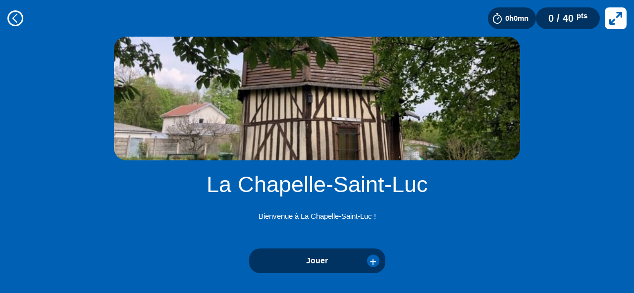

--- FILE ---
content_type: text/html; charset=UTF-8
request_url: https://jeux-de-piste.troyeslachampagne.com/quiz/jeu-de-piste-la-chapelle-saint-luc/quiz/
body_size: 62854
content:
<!DOCTYPE html>
<html lang="fr-FR">
<head>
    <title>Jeu de piste à La Chapelle-St-Luc | Troyes Champagne Tourisme</title>
    <meta charset="UTF-8">
    <meta name="viewport" content="width=device-width,initial-scale=1">
    <meta http-equiv="ScreenOrientation" content="autoRotate:disabled">
    <link rel="dns-prefetch" href="//tracker.wpserveur.net"><meta name='robots' content='index, follow, max-image-preview:large, max-snippet:-1, max-video-preview:-1' />

<!-- Google Tag Manager for WordPress by gtm4wp.com -->
<script data-cfasync="false" data-pagespeed-no-defer>
	var gtm4wp_datalayer_name = "dataLayer";
	var dataLayer = dataLayer || [];
</script>
<!-- End Google Tag Manager for WordPress by gtm4wp.com -->
	<!-- This site is optimized with the Yoast SEO plugin v26.5 - https://yoast.com/wordpress/plugins/seo/ -->
	<meta name="description" content="Visitez La Chapelle-Saint-Luc en vous amusant avec notre jeu piste en format quiz d&#039;un niveau intermédiaire, d&#039;une durée de 2h30 pour 7,5km." />
	<link rel="canonical" href="https://jeux-de-piste.troyeslachampagne.com/quiz/jeu-de-piste-la-chapelle-saint-luc/" />
	<meta property="og:locale" content="fr_FR" />
	<meta property="og:type" content="article" />
	<meta property="og:title" content="Jeu de piste à La Chapelle-St-Luc | Troyes Champagne Tourisme" />
	<meta property="og:description" content="Visitez La Chapelle-Saint-Luc en vous amusant avec notre jeu piste en format quiz d&#039;un niveau intermédiaire, d&#039;une durée de 2h30 pour 7,5km." />
	<meta property="og:url" content="https://jeux-de-piste.troyeslachampagne.com/quiz/jeu-de-piste-la-chapelle-saint-luc/" />
	<meta property="og:site_name" content="Visitez en jouant - Troyes La Champagne" />
	<meta property="article:modified_time" content="2022-09-28T15:10:37+00:00" />
	<meta name="twitter:card" content="summary_large_image" />
	<script type="application/ld+json" class="yoast-schema-graph">{"@context":"https://schema.org","@graph":[{"@type":"WebPage","@id":"https://jeux-de-piste.troyeslachampagne.com/quiz/jeu-de-piste-la-chapelle-saint-luc/","url":"https://jeux-de-piste.troyeslachampagne.com/quiz/jeu-de-piste-la-chapelle-saint-luc/","name":"Jeu de piste à La Chapelle-St-Luc | Troyes Champagne Tourisme","isPartOf":{"@id":"https://jeux-de-piste.troyeslachampagne.com/#website"},"datePublished":"2022-08-29T12:54:45+00:00","dateModified":"2022-09-28T15:10:37+00:00","description":"Visitez La Chapelle-Saint-Luc en vous amusant avec notre jeu piste en format quiz d'un niveau intermédiaire, d'une durée de 2h30 pour 7,5km.","breadcrumb":{"@id":"https://jeux-de-piste.troyeslachampagne.com/quiz/jeu-de-piste-la-chapelle-saint-luc/#breadcrumb"},"inLanguage":"fr-FR","potentialAction":[{"@type":"ReadAction","target":["https://jeux-de-piste.troyeslachampagne.com/quiz/jeu-de-piste-la-chapelle-saint-luc/"]}]},{"@type":"BreadcrumbList","@id":"https://jeux-de-piste.troyeslachampagne.com/quiz/jeu-de-piste-la-chapelle-saint-luc/#breadcrumb","itemListElement":[{"@type":"ListItem","position":1,"name":"Quiz","item":"https://jeux-de-piste.troyeslachampagne.com/quiz/"},{"@type":"ListItem","position":2,"name":"La Chapelle-Saint-Luc"}]},{"@type":"WebSite","@id":"https://jeux-de-piste.troyeslachampagne.com/#website","url":"https://jeux-de-piste.troyeslachampagne.com/","name":"Visitez en jouant - Troyes La Champagne","description":"Les jeux de piste","publisher":{"@id":"https://jeux-de-piste.troyeslachampagne.com/#organization"},"potentialAction":[{"@type":"SearchAction","target":{"@type":"EntryPoint","urlTemplate":"https://jeux-de-piste.troyeslachampagne.com/?s={search_term_string}"},"query-input":{"@type":"PropertyValueSpecification","valueRequired":true,"valueName":"search_term_string"}}],"inLanguage":"fr-FR"},{"@type":"Organization","@id":"https://jeux-de-piste.troyeslachampagne.com/#organization","name":"Visitez en jouant - Troyes La Champagne","url":"https://jeux-de-piste.troyeslachampagne.com/","logo":{"@type":"ImageObject","inLanguage":"fr-FR","@id":"https://jeux-de-piste.troyeslachampagne.com/#/schema/logo/image/","url":"https://jeux-de-piste.troyeslachampagne.com/wp-content/uploads/2022/06/troyes-la-champagne-tourisme.svg","contentUrl":"https://jeux-de-piste.troyeslachampagne.com/wp-content/uploads/2022/06/troyes-la-champagne-tourisme.svg","width":83,"height":49,"caption":"Visitez en jouant - Troyes La Champagne"},"image":{"@id":"https://jeux-de-piste.troyeslachampagne.com/#/schema/logo/image/"}}]}</script>
	<!-- / Yoast SEO plugin. -->


<link href='https://fonts.gstatic.com' crossorigin rel='preconnect' />
<link rel="alternate" title="oEmbed (JSON)" type="application/json+oembed" href="https://jeux-de-piste.troyeslachampagne.com/wp-json/oembed/1.0/embed?url=https%3A%2F%2Fjeux-de-piste.troyeslachampagne.com%2Fquiz%2Fjeu-de-piste-la-chapelle-saint-luc%2F" />
<link rel="alternate" title="oEmbed (XML)" type="text/xml+oembed" href="https://jeux-de-piste.troyeslachampagne.com/wp-json/oembed/1.0/embed?url=https%3A%2F%2Fjeux-de-piste.troyeslachampagne.com%2Fquiz%2Fjeu-de-piste-la-chapelle-saint-luc%2F&#038;format=xml" />
<style id='wp-img-auto-sizes-contain-inline-css' type='text/css'>
img:is([sizes=auto i],[sizes^="auto," i]){contain-intrinsic-size:3000px 1500px}
/*# sourceURL=wp-img-auto-sizes-contain-inline-css */
</style>
<link rel='stylesheet' id='ik-menu-css-css' href='https://jeux-de-piste.troyeslachampagne.com/wp-content/themes/ikadia-theme/assets/sass/menu-logo-gauche.css' type='text/css' media='all' />
<style id='classic-theme-styles-inline-css' type='text/css'>
/*! This file is auto-generated */
.wp-block-button__link{color:#fff;background-color:#32373c;border-radius:9999px;box-shadow:none;text-decoration:none;padding:calc(.667em + 2px) calc(1.333em + 2px);font-size:1.125em}.wp-block-file__button{background:#32373c;color:#fff;text-decoration:none}
/*# sourceURL=/wp-includes/css/classic-themes.min.css */
</style>
<link rel='stylesheet' id='wp-components-css' href='https://jeux-de-piste.troyeslachampagne.com/wp-includes/css/dist/components/style.min.css' type='text/css' media='all' />
<link rel='stylesheet' id='wp-preferences-css' href='https://jeux-de-piste.troyeslachampagne.com/wp-includes/css/dist/preferences/style.min.css' type='text/css' media='all' />
<link rel='stylesheet' id='wp-block-editor-css' href='https://jeux-de-piste.troyeslachampagne.com/wp-includes/css/dist/block-editor/style.min.css' type='text/css' media='all' />
<link rel='stylesheet' id='popup-maker-block-library-style-css' href='https://jeux-de-piste.troyeslachampagne.com/wp-content/plugins/popup-maker/dist/packages/block-library-style.css' type='text/css' media='all' />
<link rel='stylesheet' id='wpml-legacy-horizontal-list-0-css' href='https://jeux-de-piste.troyeslachampagne.com/wp-content/plugins/sitepress-multilingual-cms/templates/language-switchers/legacy-list-horizontal/style.min.css' type='text/css' media='all' />
<link rel='stylesheet' id='wpml-menu-item-0-css' href='https://jeux-de-piste.troyeslachampagne.com/wp-content/plugins/sitepress-multilingual-cms/templates/language-switchers/menu-item/style.min.css' type='text/css' media='all' />
<link rel='stylesheet' id='buttons-css' href='https://jeux-de-piste.troyeslachampagne.com/wp-includes/css/buttons.min.css' type='text/css' media='all' />
<link rel='stylesheet' id='dashicons-css' href='https://jeux-de-piste.troyeslachampagne.com/wp-includes/css/dashicons.min.css' type='text/css' media='all' />
<link rel='stylesheet' id='mediaelement-css' href='https://jeux-de-piste.troyeslachampagne.com/wp-includes/js/mediaelement/mediaelementplayer-legacy.min.css' type='text/css' media='all' />
<link rel='stylesheet' id='wp-mediaelement-css' href='https://jeux-de-piste.troyeslachampagne.com/wp-includes/js/mediaelement/wp-mediaelement.min.css' type='text/css' media='all' />
<link rel='stylesheet' id='media-views-css' href='https://jeux-de-piste.troyeslachampagne.com/wp-includes/css/media-views.min.css' type='text/css' media='all' />
<link rel='stylesheet' id='imgareaselect-css' href='https://jeux-de-piste.troyeslachampagne.com/wp-includes/js/imgareaselect/imgareaselect.css' type='text/css' media='all' />
<link rel='stylesheet' id='ikadia_hub_css_principal-css' href='https://jeux-de-piste.troyeslachampagne.com/wp-content/plugins/studio-ikadia-hub/assets/css/ikadia-hub-principal.css' type='text/css' media='all' />
<link rel='stylesheet' id='ikadia_hub_css_secondaire-css' href='https://jeux-de-piste.troyeslachampagne.com/wp-content/plugins/studio-ikadia-hub/assets/css/ikadia-hub-secondaire.css' type='text/css' media='all' />
<link rel='stylesheet' id='ik-style-bootstrap-css' href='https://jeux-de-piste.troyeslachampagne.com/wp-content/themes/ikadia-theme/node_modules/bootstrap/dist/css/bootstrap.css' type='text/css' media='all' />
<link rel='stylesheet' id='ik-style-main-css' href='https://jeux-de-piste.troyeslachampagne.com/wp-content/themes/ikadia-theme/assets/sass/main.css' type='text/css' media='all' />
<link rel='stylesheet' id='ik-child-swiper-css' href='https://jeux-de-piste.troyeslachampagne.com/wp-content/themes/ikadia-theme-child/node_modules/swiper/swiper-bundle.min.css' type='text/css' media='all' />
<link rel='stylesheet' id='ik-child-css-css' href='https://jeux-de-piste.troyeslachampagne.com/wp-content/themes/ikadia-theme-child/assets/sass/main.css' type='text/css' media='all' />
<link rel='stylesheet' id='ik-child-maj-css-css' href='https://jeux-de-piste.troyeslachampagne.com/wp-content/themes/ikadia-theme-child/style.css' type='text/css' media='all' />
<link rel='stylesheet' id='popup-maker-site-css' href='//jeux-de-piste.troyeslachampagne.com/wp-content/uploads/pum/pum-site-styles.css?generated=1757574550' type='text/css' media='all' />
<link rel='stylesheet' id='elementor-frontend-css' href='https://jeux-de-piste.troyeslachampagne.com/wp-content/plugins/elementor/assets/css/frontend.min.css' type='text/css' media='all' />
<link rel='stylesheet' id='elementor-post-3868-css' href='https://jeux-de-piste.troyeslachampagne.com/wp-content/uploads/elementor/css/post-3868.css' type='text/css' media='all' />
<link rel='stylesheet' id='elementor-gf-local-roboto-css' href='https://jeux-de-piste.troyeslachampagne.com/wp-content/uploads/elementor/google-fonts/css/roboto.css' type='text/css' media='all' />
<link rel='stylesheet' id='elementor-gf-local-robotoslab-css' href='https://jeux-de-piste.troyeslachampagne.com/wp-content/uploads/elementor/google-fonts/css/robotoslab.css' type='text/css' media='all' />
<script type="text/javascript" id="wpml-cookie-js-extra">
/* <![CDATA[ */
var wpml_cookies = {"wp-wpml_current_language":{"value":"fr","expires":1,"path":"/"}};
var wpml_cookies = {"wp-wpml_current_language":{"value":"fr","expires":1,"path":"/"}};
//# sourceURL=wpml-cookie-js-extra
/* ]]> */
</script>
<script type="text/javascript" src="https://jeux-de-piste.troyeslachampagne.com/wp-content/plugins/sitepress-multilingual-cms/res/js/cookies/language-cookie.js" id="wpml-cookie-js" defer="defer" data-wp-strategy="defer"></script>
<script type="text/javascript" src="https://jeux-de-piste.troyeslachampagne.com/wp-includes/js/jquery/jquery.min.js" id="jquery-core-js"></script>
<script type="text/javascript" src="https://jeux-de-piste.troyeslachampagne.com/wp-includes/js/jquery/jquery-migrate.min.js" id="jquery-migrate-js"></script>
<script type="text/javascript" src="https://jeux-de-piste.troyeslachampagne.com/wp-content/themes/ikadia-theme/assets/js/menus/menu-mobile-depliant.js" id="ik-menu-mobile-depliant-js-js"></script>
<script type="text/javascript" src="https://jeux-de-piste.troyeslachampagne.com/wp-content/themes/ikadia-theme/node_modules/popper.js/dist/umd/popper.min.js" id="ik-menu-popper-js"></script>
<script type="text/javascript" id="utils-js-extra">
/* <![CDATA[ */
var userSettings = {"url":"/","uid":"0","time":"1769015825","secure":"1"};
//# sourceURL=utils-js-extra
/* ]]> */
</script>
<script type="text/javascript" src="https://jeux-de-piste.troyeslachampagne.com/wp-includes/js/utils.min.js" id="utils-js"></script>
<script type="text/javascript" src="https://jeux-de-piste.troyeslachampagne.com/wp-includes/js/plupload/moxie.min.js" id="moxiejs-js"></script>
<script type="text/javascript" src="https://jeux-de-piste.troyeslachampagne.com/wp-includes/js/plupload/plupload.min.js" id="plupload-js"></script>
<script type="text/javascript" src="https://jeux-de-piste.troyeslachampagne.com/wp-content/themes/ikadia-theme/node_modules/sticky-sidebar/dist/jquery.sticky-sidebar.js" id="ik-stickysidebarsrc-js"></script>
<script type="text/javascript" src="https://jeux-de-piste.troyeslachampagne.com/wp-content/themes/ikadia-theme/node_modules/sticky-sidebar/dist/ResizeSensor.js" id="ik-resizesensor-js"></script>
<script type="text/javascript" src="https://jeux-de-piste.troyeslachampagne.com/wp-content/themes/ikadia-theme/node_modules/bootstrap/dist/js/bootstrap.js" id="ik-js-boostrap-js"></script>
<script type="text/javascript" src="https://jeux-de-piste.troyeslachampagne.com/wp-content/themes/ikadia-theme/assets/js/input-file.js" id="ik-js-input-file-js"></script>
<script type="text/javascript" src="https://jeux-de-piste.troyeslachampagne.com/wp-content/themes/ikadia-theme/assets/js/stickysidebar.js" id="ik-stickysidebar-js"></script>
<script type="text/javascript" src="https://jeux-de-piste.troyeslachampagne.com/wp-content/themes/ikadia-theme/assets/js/ik-script.js" id="ik-script-js"></script>
<script type="text/javascript" src="https://jeux-de-piste.troyeslachampagne.com/wp-content/themes/ikadia-theme/assets/js/ik-pagination.js" id="ik-pagination-js"></script>
<script type="text/javascript" src="https://jeux-de-piste.troyeslachampagne.com/wp-content/themes/ikadia-theme-child/node_modules/swiper/swiper-bundle.min.js" id="ik-child-swiper-bundle-js"></script>
<script type="text/javascript" src="https://jeux-de-piste.troyeslachampagne.com/wp-content/themes/ikadia-theme-child/node_modules/easytimer.js/dist/easytimer.js" id="ik-easytimer-js"></script>
<script type="text/javascript" id="ik-child-quiz-js-extra">
/* <![CDATA[ */
var quiz = {"ajax":"https://jeux-de-piste.troyeslachampagne.com/wp-admin/admin-ajax.php","uuid":"","translate":{"reponse":"Merci de renseigner une r\u00e9ponse \u00e0 la question.","equipe_existe":"Cette \u00e9quipe existe d\u00e9j\u00e0. Merci de changer de nom d&#039\u00e9quipe.","hours":"h","min":"mn","popup":3954},"id":"5041","transient":{"currentslide":0,"equipe":"","note":"0","temps":"0"}};
//# sourceURL=ik-child-quiz-js-extra
/* ]]> */
</script>
<script type="text/javascript" src="https://jeux-de-piste.troyeslachampagne.com/wp-content/themes/ikadia-theme-child/assets/js/quiz.js" id="ik-child-quiz-js"></script>
<link rel="https://api.w.org/" href="https://jeux-de-piste.troyeslachampagne.com/wp-json/" /><link rel='shortlink' href='https://jeux-de-piste.troyeslachampagne.com/?p=5041' />
        <style>
            #wp-admin-bar-wps-link > a:before {
                content: url('https://www.wpserveur.net/wp-content/themes/wpserveur/img/WP.svg');
                width: 24px;
            }
        </style>
		<meta name="generator" content="WPML ver:4.8.6 stt:37,1,4;" />

<!-- Google Tag Manager for WordPress by gtm4wp.com -->
<!-- GTM Container placement set to footer -->
<script data-cfasync="false" data-pagespeed-no-defer type="text/javascript">
	var dataLayer_content = {"pagePostType":"quiz","pagePostType2":"single-quiz","pagePostAuthor":"p.hanquez@troyeslachampagne.com"};
	dataLayer.push( dataLayer_content );
</script>
<script data-cfasync="false" data-pagespeed-no-defer type="text/javascript">
(function(w,d,s,l,i){w[l]=w[l]||[];w[l].push({'gtm.start':
new Date().getTime(),event:'gtm.js'});var f=d.getElementsByTagName(s)[0],
j=d.createElement(s),dl=l!='dataLayer'?'&l='+l:'';j.async=true;j.src=
'//www.googletagmanager.com/gtm.js?id='+i+dl;f.parentNode.insertBefore(j,f);
})(window,document,'script','dataLayer','GTM-5ZQN5C6W');
</script>
<!-- End Google Tag Manager for WordPress by gtm4wp.com --><meta name="generator" content="Elementor 3.33.2; features: e_font_icon_svg, additional_custom_breakpoints; settings: css_print_method-external, google_font-enabled, font_display-auto">
			<style>
				.e-con.e-parent:nth-of-type(n+4):not(.e-lazyloaded):not(.e-no-lazyload),
				.e-con.e-parent:nth-of-type(n+4):not(.e-lazyloaded):not(.e-no-lazyload) * {
					background-image: none !important;
				}
				@media screen and (max-height: 1024px) {
					.e-con.e-parent:nth-of-type(n+3):not(.e-lazyloaded):not(.e-no-lazyload),
					.e-con.e-parent:nth-of-type(n+3):not(.e-lazyloaded):not(.e-no-lazyload) * {
						background-image: none !important;
					}
				}
				@media screen and (max-height: 640px) {
					.e-con.e-parent:nth-of-type(n+2):not(.e-lazyloaded):not(.e-no-lazyload),
					.e-con.e-parent:nth-of-type(n+2):not(.e-lazyloaded):not(.e-no-lazyload) * {
						background-image: none !important;
					}
				}
			</style>
			<link rel="icon" href="https://jeux-de-piste.troyeslachampagne.com/wp-content/uploads/2022/06/troyes-la-champagne-tourisme.svg" sizes="32x32" />
<link rel="icon" href="https://jeux-de-piste.troyeslachampagne.com/wp-content/uploads/2022/06/troyes-la-champagne-tourisme.svg" sizes="192x192" />
<link rel="apple-touch-icon" href="https://jeux-de-piste.troyeslachampagne.com/wp-content/uploads/2022/06/troyes-la-champagne-tourisme.svg" />
<meta name="msapplication-TileImage" content="https://jeux-de-piste.troyeslachampagne.com/wp-content/uploads/2022/06/troyes-la-champagne-tourisme.svg" />
<noscript><style id="rocket-lazyload-nojs-css">.rll-youtube-player, [data-lazy-src]{display:none !important;}</style></noscript>    <!-- Google tag (gtag.js) -->
    <script async src="https://www.googletagmanager.com/gtag/js?id=G-XN7LPSKL1S"></script>
    <script>
        function launchGA() {
            window.dataLayer = window.dataLayer || [];
            function gtag() {
                dataLayer.push(arguments);
            }
            gtag('js', new Date());
            gtag('config', 'G-XN7LPSKL1S', {'anonymize_ip': true});
        }

        // La fonction qui relie Axeptio au lancement du cookie Google Analytics
        void 0 === window._axcb && (window._axcb = []);
        window._axcb.push(function(axeptio) {
            axeptio.on("cookies:complete", function(choices) {
                if(choices.google_analytics) {
                    launchGA();
                }
            });
        });
    </script>

    <script>
        window.axeptioSettings = {
            clientId: "633aec21b5f47e1a7d9cb834",
            cookiesVersion: "fr",
        };

        (function(d, s) {
            var t = d.getElementsByTagName(s)[0], e = d.createElement(s);
            e.async = true; e.src = "//static.axept.io/sdk.js";
            t.parentNode.insertBefore(e, t);
        })(document, "script");
    </script>
<style id='global-styles-inline-css' type='text/css'>
:root{--wp--preset--aspect-ratio--square: 1;--wp--preset--aspect-ratio--4-3: 4/3;--wp--preset--aspect-ratio--3-4: 3/4;--wp--preset--aspect-ratio--3-2: 3/2;--wp--preset--aspect-ratio--2-3: 2/3;--wp--preset--aspect-ratio--16-9: 16/9;--wp--preset--aspect-ratio--9-16: 9/16;--wp--preset--color--black: #000000;--wp--preset--color--cyan-bluish-gray: #abb8c3;--wp--preset--color--white: #ffffff;--wp--preset--color--pale-pink: #f78da7;--wp--preset--color--vivid-red: #cf2e2e;--wp--preset--color--luminous-vivid-orange: #ff6900;--wp--preset--color--luminous-vivid-amber: #fcb900;--wp--preset--color--light-green-cyan: #7bdcb5;--wp--preset--color--vivid-green-cyan: #00d084;--wp--preset--color--pale-cyan-blue: #8ed1fc;--wp--preset--color--vivid-cyan-blue: #0693e3;--wp--preset--color--vivid-purple: #9b51e0;--wp--preset--gradient--vivid-cyan-blue-to-vivid-purple: linear-gradient(135deg,rgb(6,147,227) 0%,rgb(155,81,224) 100%);--wp--preset--gradient--light-green-cyan-to-vivid-green-cyan: linear-gradient(135deg,rgb(122,220,180) 0%,rgb(0,208,130) 100%);--wp--preset--gradient--luminous-vivid-amber-to-luminous-vivid-orange: linear-gradient(135deg,rgb(252,185,0) 0%,rgb(255,105,0) 100%);--wp--preset--gradient--luminous-vivid-orange-to-vivid-red: linear-gradient(135deg,rgb(255,105,0) 0%,rgb(207,46,46) 100%);--wp--preset--gradient--very-light-gray-to-cyan-bluish-gray: linear-gradient(135deg,rgb(238,238,238) 0%,rgb(169,184,195) 100%);--wp--preset--gradient--cool-to-warm-spectrum: linear-gradient(135deg,rgb(74,234,220) 0%,rgb(151,120,209) 20%,rgb(207,42,186) 40%,rgb(238,44,130) 60%,rgb(251,105,98) 80%,rgb(254,248,76) 100%);--wp--preset--gradient--blush-light-purple: linear-gradient(135deg,rgb(255,206,236) 0%,rgb(152,150,240) 100%);--wp--preset--gradient--blush-bordeaux: linear-gradient(135deg,rgb(254,205,165) 0%,rgb(254,45,45) 50%,rgb(107,0,62) 100%);--wp--preset--gradient--luminous-dusk: linear-gradient(135deg,rgb(255,203,112) 0%,rgb(199,81,192) 50%,rgb(65,88,208) 100%);--wp--preset--gradient--pale-ocean: linear-gradient(135deg,rgb(255,245,203) 0%,rgb(182,227,212) 50%,rgb(51,167,181) 100%);--wp--preset--gradient--electric-grass: linear-gradient(135deg,rgb(202,248,128) 0%,rgb(113,206,126) 100%);--wp--preset--gradient--midnight: linear-gradient(135deg,rgb(2,3,129) 0%,rgb(40,116,252) 100%);--wp--preset--font-size--small: 13px;--wp--preset--font-size--medium: 20px;--wp--preset--font-size--large: 36px;--wp--preset--font-size--x-large: 42px;--wp--preset--spacing--20: 0.44rem;--wp--preset--spacing--30: 0.67rem;--wp--preset--spacing--40: 1rem;--wp--preset--spacing--50: 1.5rem;--wp--preset--spacing--60: 2.25rem;--wp--preset--spacing--70: 3.38rem;--wp--preset--spacing--80: 5.06rem;--wp--preset--shadow--natural: 6px 6px 9px rgba(0, 0, 0, 0.2);--wp--preset--shadow--deep: 12px 12px 50px rgba(0, 0, 0, 0.4);--wp--preset--shadow--sharp: 6px 6px 0px rgba(0, 0, 0, 0.2);--wp--preset--shadow--outlined: 6px 6px 0px -3px rgb(255, 255, 255), 6px 6px rgb(0, 0, 0);--wp--preset--shadow--crisp: 6px 6px 0px rgb(0, 0, 0);}:where(.is-layout-flex){gap: 0.5em;}:where(.is-layout-grid){gap: 0.5em;}body .is-layout-flex{display: flex;}.is-layout-flex{flex-wrap: wrap;align-items: center;}.is-layout-flex > :is(*, div){margin: 0;}body .is-layout-grid{display: grid;}.is-layout-grid > :is(*, div){margin: 0;}:where(.wp-block-columns.is-layout-flex){gap: 2em;}:where(.wp-block-columns.is-layout-grid){gap: 2em;}:where(.wp-block-post-template.is-layout-flex){gap: 1.25em;}:where(.wp-block-post-template.is-layout-grid){gap: 1.25em;}.has-black-color{color: var(--wp--preset--color--black) !important;}.has-cyan-bluish-gray-color{color: var(--wp--preset--color--cyan-bluish-gray) !important;}.has-white-color{color: var(--wp--preset--color--white) !important;}.has-pale-pink-color{color: var(--wp--preset--color--pale-pink) !important;}.has-vivid-red-color{color: var(--wp--preset--color--vivid-red) !important;}.has-luminous-vivid-orange-color{color: var(--wp--preset--color--luminous-vivid-orange) !important;}.has-luminous-vivid-amber-color{color: var(--wp--preset--color--luminous-vivid-amber) !important;}.has-light-green-cyan-color{color: var(--wp--preset--color--light-green-cyan) !important;}.has-vivid-green-cyan-color{color: var(--wp--preset--color--vivid-green-cyan) !important;}.has-pale-cyan-blue-color{color: var(--wp--preset--color--pale-cyan-blue) !important;}.has-vivid-cyan-blue-color{color: var(--wp--preset--color--vivid-cyan-blue) !important;}.has-vivid-purple-color{color: var(--wp--preset--color--vivid-purple) !important;}.has-black-background-color{background-color: var(--wp--preset--color--black) !important;}.has-cyan-bluish-gray-background-color{background-color: var(--wp--preset--color--cyan-bluish-gray) !important;}.has-white-background-color{background-color: var(--wp--preset--color--white) !important;}.has-pale-pink-background-color{background-color: var(--wp--preset--color--pale-pink) !important;}.has-vivid-red-background-color{background-color: var(--wp--preset--color--vivid-red) !important;}.has-luminous-vivid-orange-background-color{background-color: var(--wp--preset--color--luminous-vivid-orange) !important;}.has-luminous-vivid-amber-background-color{background-color: var(--wp--preset--color--luminous-vivid-amber) !important;}.has-light-green-cyan-background-color{background-color: var(--wp--preset--color--light-green-cyan) !important;}.has-vivid-green-cyan-background-color{background-color: var(--wp--preset--color--vivid-green-cyan) !important;}.has-pale-cyan-blue-background-color{background-color: var(--wp--preset--color--pale-cyan-blue) !important;}.has-vivid-cyan-blue-background-color{background-color: var(--wp--preset--color--vivid-cyan-blue) !important;}.has-vivid-purple-background-color{background-color: var(--wp--preset--color--vivid-purple) !important;}.has-black-border-color{border-color: var(--wp--preset--color--black) !important;}.has-cyan-bluish-gray-border-color{border-color: var(--wp--preset--color--cyan-bluish-gray) !important;}.has-white-border-color{border-color: var(--wp--preset--color--white) !important;}.has-pale-pink-border-color{border-color: var(--wp--preset--color--pale-pink) !important;}.has-vivid-red-border-color{border-color: var(--wp--preset--color--vivid-red) !important;}.has-luminous-vivid-orange-border-color{border-color: var(--wp--preset--color--luminous-vivid-orange) !important;}.has-luminous-vivid-amber-border-color{border-color: var(--wp--preset--color--luminous-vivid-amber) !important;}.has-light-green-cyan-border-color{border-color: var(--wp--preset--color--light-green-cyan) !important;}.has-vivid-green-cyan-border-color{border-color: var(--wp--preset--color--vivid-green-cyan) !important;}.has-pale-cyan-blue-border-color{border-color: var(--wp--preset--color--pale-cyan-blue) !important;}.has-vivid-cyan-blue-border-color{border-color: var(--wp--preset--color--vivid-cyan-blue) !important;}.has-vivid-purple-border-color{border-color: var(--wp--preset--color--vivid-purple) !important;}.has-vivid-cyan-blue-to-vivid-purple-gradient-background{background: var(--wp--preset--gradient--vivid-cyan-blue-to-vivid-purple) !important;}.has-light-green-cyan-to-vivid-green-cyan-gradient-background{background: var(--wp--preset--gradient--light-green-cyan-to-vivid-green-cyan) !important;}.has-luminous-vivid-amber-to-luminous-vivid-orange-gradient-background{background: var(--wp--preset--gradient--luminous-vivid-amber-to-luminous-vivid-orange) !important;}.has-luminous-vivid-orange-to-vivid-red-gradient-background{background: var(--wp--preset--gradient--luminous-vivid-orange-to-vivid-red) !important;}.has-very-light-gray-to-cyan-bluish-gray-gradient-background{background: var(--wp--preset--gradient--very-light-gray-to-cyan-bluish-gray) !important;}.has-cool-to-warm-spectrum-gradient-background{background: var(--wp--preset--gradient--cool-to-warm-spectrum) !important;}.has-blush-light-purple-gradient-background{background: var(--wp--preset--gradient--blush-light-purple) !important;}.has-blush-bordeaux-gradient-background{background: var(--wp--preset--gradient--blush-bordeaux) !important;}.has-luminous-dusk-gradient-background{background: var(--wp--preset--gradient--luminous-dusk) !important;}.has-pale-ocean-gradient-background{background: var(--wp--preset--gradient--pale-ocean) !important;}.has-electric-grass-gradient-background{background: var(--wp--preset--gradient--electric-grass) !important;}.has-midnight-gradient-background{background: var(--wp--preset--gradient--midnight) !important;}.has-small-font-size{font-size: var(--wp--preset--font-size--small) !important;}.has-medium-font-size{font-size: var(--wp--preset--font-size--medium) !important;}.has-large-font-size{font-size: var(--wp--preset--font-size--large) !important;}.has-x-large-font-size{font-size: var(--wp--preset--font-size--x-large) !important;}
/*# sourceURL=global-styles-inline-css */
</style>
</head>
<body class="wp-singular quiz-template-default single single-quiz postid-5041 wp-custom-logo wp-theme-ikadia-theme wp-child-theme-ikadia-theme-child chrome osx elementor-default elementor-kit-3868 elementor-page elementor-page-5041">


    <main class="main-content single-quiz-jeu " data-type="individuelle" data-chrono="" style='--titre-police-quiz:"Open-Sans", sans-serif;--titre-couleur-quiz:#FFFFFF;--titre-style-quiz:normal;--titre-decoration-quiz:normal;--titre-gras-quiz:100;--desc-police-quiz:"Open-Sans", sans-serif;--desc-couleur-quiz:#FFFFFF;--desc-style-quiz:normal;--desc-decoration-quiz:normal;--desc-gras-quiz:100;--couleur-principale-quiz:#0061B4;--couleur-fond-content-quiz:#003361;--couleur-choix-reponses-quiz:#FFD036;'>
        <article>
            <header class="single-quiz-header">
                <div id="quiz-time">
    <time>0h0mn</time>
</div>
<div id="quiz-score-total">
        <p>
        <span id="quiz-current-score">
            0        </span>
        <span class="quiz-total">/ 40            <sup>pts</sup>
        </span>
    </p>
</div>
<div id="fullscreen">
    <a href="#" class="tlc-cta tlc-cta-fullscreen">Plein écran</a>
</div>
                <div class="swiper-button-prev"></div>
            </header>
            <div class="swiper swiper-quiz">
                <div class="swiper-wrapper">
                    <div class="swiper-slide swiper-presentation tlc-nottime ">
    <img loading="lazy" width="640" height="480" src="https://jeux-de-piste.troyeslachampagne.com/wp-content/uploads/2022/08/Pigeonnier.jpg" class="attachment-full size-full" alt="Pigeonnier - La Chapelle St Luc © SC - Troyes La Champagne Tourisme" decoding="async" srcset="https://jeux-de-piste.troyeslachampagne.com/wp-content/uploads/2022/08/Pigeonnier.jpg 640w, https://jeux-de-piste.troyeslachampagne.com/wp-content/uploads/2022/08/Pigeonnier-300x225.jpg 300w" sizes="(max-width: 640px) 100vw, 640px" />
    <div class="swiper-presentation-content">
        <h1>La Chapelle-Saint-Luc</h1>
                    <div class="swiper-presentation-description">
                <p>Bienvenue à La Chapelle-Saint-Luc !</p>
            </div>
                </div>

    
<div class="swiper-actions">
    <a href="#" class="ik-cta-principal tlc-cta tlc-btn-cta swiper-button-next">Jouer</a>
</div></div>
<div class="swiper-slide position-quiz ">
    <h2>Etape        <span>01</span>
        <sup><span class="etape-total">/ 16</sup></span>
    </h2>
    <div class="position-quiz-content">
        <img src="/wp-content/themes/ikadia-theme-child/assets/img/icon-position-etape.png" alt="Voir l&#039itinéraire sur une carte" class="img-position" />
        <div class="position-quiz-desc">
            Départ : Eglise de La Chapelle-Saint-Luc<br />
Garez-vous sur le parking de la Mairie - Rue du Maréchal Leclerc        </div>
                    <a href="https://www.google.com/maps/dir/?api=1&destination=48.312273%2C4.0450046&travelmode=walking" class="ik-cta-principal tlc-cta tlc-cta-btn" target="_blank" rel="nofollow">Voir l&#039itinéraire sur une carte</a>
                </div>
    
<div class="swiper-actions">
    <a href="#" class="ik-cta-principal tlc-cta tlc-btn-cta swiper-button-next">Continuer</a>
</div></div>
<div class="swiper-slide question required" data-id="5044">
    <form method="post" name="form-question-unique-1" class="form-question-unique form-question-unique-case " action="#">
        <article class="question-quiz">
            <header>
                <div class="question-quiz-title">
                    <h3>La Chapelle-Saint-Luc</h3>
                </div>
                <div class="question-number">
                    <span>01</span>
                    <span class="etape-total">/20</span>
                </div>
            </header>
            <main>
                                <i class="fa-question">
                    <svg xmlns="http://www.w3.org/2000/svg" xmlns:xlink="http://www.w3.org/1999/xlink" width="28" height="28" viewBox="0 0 28 28">
                        <g id="Groupe_29" data-name="Groupe 29" transform="translate(-155 -131)">
                            <circle id="Ellipse_4" data-name="Ellipse 4" cx="14" cy="14" r="14" transform="translate(155 131)" fill="#fff"/>
                            <g id="Groupe_28" data-name="Groupe 28" transform="translate(161.72 134.92)">
                                <g id="Groupe_27" data-name="Groupe 27">
                                    <path id="Tracé_44" data-name="Tracé 44" d="M23.22,62.57H19.411a.65.65,0,0,0-.634.634v3.808a.651.651,0,0,0,.634.634H23.22a.65.65,0,0,0,.634-.634V63.2a.65.65,0,0,0-.634-.634" transform="translate(-14.206 -47.338)" fill="#003361"/>
                                    <path id="Tracé_45" data-name="Tracé 45" d="M14.012,3.832A6.566,6.566,0,0,0,12.33,1.809,8.626,8.626,0,0,0,10.014.492,7.1,7.1,0,0,0,7.459,0,8.1,8.1,0,0,0,.1,4.22a.628.628,0,0,0-.087.445.62.62,0,0,0,.246.4l2.6,1.983a.762.762,0,0,0,.4.128.618.618,0,0,0,.493-.254,10.807,10.807,0,0,1,1.7-1.825,3,3,0,0,1,1.714-.46,2.938,2.938,0,0,1,1.706.508A1.433,1.433,0,0,1,9.6,6.315a1.783,1.783,0,0,1-.4,1.206,3.91,3.91,0,0,1-1.333.888A6.7,6.7,0,0,0,5.6,10.13a3.694,3.694,0,0,0-1.032,2.484v.714a1.188,1.188,0,0,0,.167.594.478.478,0,0,0,.405.294H8.95a.552.552,0,0,0,.444-.246.828.828,0,0,0,.191-.516,2.173,2.173,0,0,1,.436-1.063,3.114,3.114,0,0,1,1.087-1.031q.619-.349.968-.564a8.083,8.083,0,0,0,.913-.689,4.587,4.587,0,0,0,.872-.944,5.364,5.364,0,0,0,.8-2.817,5.194,5.194,0,0,0-.65-2.514" transform="translate(0 0)" fill="#003361"/>
                                </g>
                            </g>
                        </g>
                    </svg>
                </i>
                <h2>Quel est le nom de cette église ?</h2>
                
                    <div id="quiz-content-media quiz-content-media-photo" class="quiz-content-media">
        <img loading="lazy" width="640" height="480" src="https://jeux-de-piste.troyeslachampagne.com/wp-content/uploads/2022/08/Eglise-du-Sacre-Coeur.jpg" class="attachment-full size-full" alt="Eglise du Sacré Coeur - La Chapelle Saint Luc © SC - Troyes La Champagne Tourisme" decoding="async" srcset="https://jeux-de-piste.troyeslachampagne.com/wp-content/uploads/2022/08/Eglise-du-Sacre-Coeur.jpg 640w, https://jeux-de-piste.troyeslachampagne.com/wp-content/uploads/2022/08/Eglise-du-Sacre-Coeur-300x225.jpg 300w" sizes="(max-width: 640px) 100vw, 640px" />    </div>
                </main>
            <footer>
                <div class="question-choices-reponse question-unique" data-id="5044">
                                <label class="">
                <input type="radio" name="unique" value="Eglise des Saints des Derniers Jours"  >
                Eglise des Saints des Derniers Jours            </label>
                        <label class="">
                <input type="radio" name="unique" value="Eglise du Sacré Cœur"  >
                Eglise du Sacré Cœur            </label>
                        <label class="">
                <input type="radio" name="unique" value="Eglise du Cœur de Jésus"  >
                Eglise du Cœur de Jésus            </label>
                        <label class="">
                <input type="radio" name="unique" value="Eglise du Sang Sacré"  >
                Eglise du Sang Sacré            </label>
                            </div>
                <div class="question-actions">
                                        <input type="hidden" name="removepts" value="0">
                    <input type="submit" name="validate" value="Valider votre réponse"  class="ik-cta-principal">
                    <div class="lds-dual-ring"></div>
                    <a href="#" class="tlc-cta tlc-question-pass">Passer la question</a>
                </div>
            </footer>
            <div class="tlc-error-msg">
            </div>
        </article>
        
<div class="swiper-actions">
    <a href="#" class="ik-cta-principal tlc-cta tlc-btn-cta swiper-button-next">Continuer</a>
</div>    </form>
</div>
<div class="swiper-slide reponse ">
    <div class="form-reponse form-reponse-unique-1 form-reponse-unique">
                    <div class="form-reponse-medias">
                            </div>
                        <div class="form-reponse-valid ">
                <svg xmlns="http://www.w3.org/2000/svg" xmlns:xlink="http://www.w3.org/1999/xlink" width="57" height="57" viewBox="0 0 57 57">
                    <g id="Groupe_181" data-name="Groupe 181" transform="translate(-0.5 -0.5)">
                        <g id="Groupe_181-2" data-name="Groupe 181" transform="translate(0.5 0.5)">
                            <path id="Tracé_142" data-name="Tracé 142" d="M57,28.5A28.5,28.5,0,1,1,28.5,0,28.5,28.5,0,0,1,57,28.5" transform="translate(-0.538 -0.538)" fill="#bbec6c"/>
                            <path id="Tracé_143" data-name="Tracé 143" d="M182.127,0c-.578,0-1.152.019-1.721.053,14.938.89,26.047,13.285,26.047,28.447s-11.109,27.557-26.047,28.447c.569.034,1.143.053,1.721.053a28.5,28.5,0,1,0,0-57" transform="translate(-154.165 -0.538)" fill="#a2e62e"/>
                            <path id="Tracé_144" data-name="Tracé 144" d="M76.77,52.443A24.326,24.326,0,1,1,52.443,28.117,24.326,24.326,0,0,1,76.77,52.443" transform="translate(-24.481 -24.481)" fill="#4fc123"/>
                            <path id="Tracé_145" data-name="Tracé 145" d="M182.127,28.117c-.579,0-1.152.022-1.721.061a24.326,24.326,0,0,1,0,48.53c.569.04,1.142.061,1.721.061a24.326,24.326,0,1,0,0-48.653" transform="translate(-154.165 -24.481)" fill="#47a920"/>
                            <path id="Tracé_146" data-name="Tracé 146" d="M118.371,119.706l-15.527,15.529a4.215,4.215,0,0,1-5.961,0l-7.941-7.941a2.333,2.333,0,0,1,0-3.3l2.314-2.315h0l.784-.784a2.337,2.337,0,0,1,3.3,0l3.974,3.974a1.093,1.093,0,0,0,1.547,0L112.2,113.532a2.335,2.335,0,0,1,3.3,0l2.871,2.871a2.333,2.333,0,0,1,0,3.3" transform="translate(-75.694 -96.635)" fill="#d1f19e"/>
                            <path id="Tracé_147" data-name="Tracé 147" d="M118.07,167.08l-1.316,1.316a1.336,1.336,0,0,1-1.883.008l-4.022-3.949a2.333,2.333,0,0,0-2.388-.563h0l.784-.784a2.337,2.337,0,0,1,3.3,0l3.974,3.974a1.093,1.093,0,0,0,1.547,0" transform="translate(-92.899 -138.85)" fill="#bbec6c"/>
                            <path id="Tracé_148" data-name="Tracé 148" d="M168.241,116.4l-2.871-2.871a2.336,2.336,0,0,0-3.3,0l-.742.742a2.332,2.332,0,0,1,1.869.674l1.6,1.455a2.335,2.335,0,0,1,0,3.3l-14.24,14.427a4.21,4.21,0,0,1-3.739,1.165,4.213,4.213,0,0,0,5.893-.064l15.528-15.529a2.336,2.336,0,0,0,0-3.3" transform="translate(-125.564 -96.635)" fill="#bbec6c"/>
                        </g>
                    </g>
                </svg>
                Félicitations !            </div>
                        <div class="form-reponse-error ">
                <svg xmlns="http://www.w3.org/2000/svg" xmlns:xlink="http://www.w3.org/1999/xlink" width="58" height="58" viewBox="0 0 58 58">
                    <g id="Groupe_184" data-name="Groupe 184" transform="translate(0.47 0.47)">
                        <g id="Groupe_184-2" data-name="Groupe 184">
                            <path id="Tracé_149" data-name="Tracé 149" d="M57.06,28.53A28.53,28.53,0,1,1,28.53,0,28.53,28.53,0,0,1,57.06,28.53" transform="translate(0)" fill="#ffb09e"/>
                            <path id="Tracé_150" data-name="Tracé 150" d="M182.129,0c-.579,0-1.153.019-1.723.053,14.954.891,26.075,13.3,26.075,28.476S195.36,56.115,180.406,57.006c.57.034,1.144.053,1.723.053a28.53,28.53,0,0,0,0-57.06" transform="translate(-153.599)" fill="#ffa78f"/>
                            <path id="Tracé_151" data-name="Tracé 151" d="M76.821,52.469A24.352,24.352,0,1,1,52.469,28.117,24.351,24.351,0,0,1,76.821,52.469" transform="translate(-23.939 -23.939)" fill="#f07281"/>
                            <path id="Tracé_152" data-name="Tracé 152" d="M182.129,28.117c-.579,0-1.153.022-1.723.062a24.351,24.351,0,0,1,0,48.581c.569.04,1.144.062,1.723.062a24.352,24.352,0,0,0,0-48.7" transform="translate(-153.599 -23.939)" fill="#eb5569"/>
                            <path id="Tracé_153" data-name="Tracé 153" d="M133.2,131.679l-4.5-4.5a1.17,1.17,0,0,1,0-1.654l4.5-4.5a2.284,2.284,0,0,0,0-3.231l-3.062-3.062a2.285,2.285,0,0,0-3.231,0l-4.5,4.5a1.169,1.169,0,0,1-1.654,0l-4.5-4.5a2.285,2.285,0,0,0-3.231,0l-3.062,3.063a2.284,2.284,0,0,0,0,3.231l4.5,4.5a1.169,1.169,0,0,1,0,1.654l-4.5,4.5a2.284,2.284,0,0,0,0,3.231l3.062,3.062a2.284,2.284,0,0,0,3.231,0l4.5-4.5a1.17,1.17,0,0,1,1.654,0l4.5,4.5a2.285,2.285,0,0,0,3.231,0l3.062-3.062a2.284,2.284,0,0,0,0-3.231" transform="translate(-93.047 -97.111)" fill="#ffeee6"/>
                            <path id="Tracé_154" data-name="Tracé 154" d="M131.8,116.03l4.7,4.926a1.171,1.171,0,0,0,1.654,0l1.161-1.383a1.166,1.166,0,0,1-.827-.343l-4.5-4.5a2.285,2.285,0,0,0-3.231,0l-.634.635a2.276,2.276,0,0,1,1.675.666" transform="translate(-110.789 -97.111)" fill="#ffdfcf"/>
                            <path id="Tracé_155" data-name="Tracé 155" d="M137.717,232.33l-4.794,5.015a2.276,2.276,0,0,1-1.216.633l.4.4a2.285,2.285,0,0,0,3.231,0l4.5-4.5a1.167,1.167,0,0,1,.827-.342l-1.3-1.2a1.169,1.169,0,0,0-1.654,0" transform="translate(-112.136 -197.516)" fill="#ffdfcf"/>
                            <path id="Tracé_156" data-name="Tracé 156" d="M218.209,127.18a1.17,1.17,0,0,1,0-1.654l4.5-4.5a2.284,2.284,0,0,0,0-3.231l-3.062-3.062a2.285,2.285,0,0,0-3.231,0l-.9.9a2.281,2.281,0,0,1,2.069.623l1.68,1.537a2.284,2.284,0,0,1,0,3.231l-4.5,4.5a1.169,1.169,0,0,0,0,1.654l4.5,4.5a2.284,2.284,0,0,1,0,3.231l-1.546,1.493a2.281,2.281,0,0,1-2.311.559l1.01,1.01a2.285,2.285,0,0,0,3.231,0l3.062-3.062a2.284,2.284,0,0,0,0-3.231Z" transform="translate(-182.559 -97.114)" fill="#ffdfcf"/>
                        </g>
                    </g>
                </svg>
                Désolé !            </div>
            <div class="quiz-content-reponse">
                            </div>
            
<div class="swiper-actions">
    <a href="#" class="ik-cta-principal tlc-cta tlc-btn-cta swiper-button-next">Continuer</a>
</div>
    </div>
</div>
<div class="swiper-slide position-quiz ">
    <h2>Etape        <span>02</span>
        <sup><span class="etape-total">/ 16</sup></span>
    </h2>
    <div class="position-quiz-content">
        <img src="/wp-content/themes/ikadia-theme-child/assets/img/icon-position-etape.png" alt="Voir l&#039itinéraire sur une carte" class="img-position" />
        <div class="position-quiz-desc">
            Revenir sur vos pas et prendre la deuxième rue à gauche, la rue du Maréchal Leclerc.        </div>
                    <a href="https://www.google.com/maps/dir/?api=1&destination=48.3116287%2C4.047619&travelmode=walking" class="ik-cta-principal tlc-cta tlc-cta-btn" target="_blank" rel="nofollow">Voir l&#039itinéraire sur une carte</a>
                </div>
    
<div class="swiper-actions">
    <a href="#" class="ik-cta-principal tlc-cta tlc-btn-cta swiper-button-next">Continuer</a>
</div></div>
<div class="swiper-slide content ">
        <div id="quiz-content-media quiz-content-media-photo" class="quiz-content-media">
        <img loading="lazy" width="2362" height="1504" src="https://jeux-de-piste.troyeslachampagne.com/wp-content/uploads/2022/08/160414_lcsl_batiments_ra_078b.jpg" class="attachment-full size-full" alt="Hôtel de Ville - La Chapelle St Luc" decoding="async" srcset="https://jeux-de-piste.troyeslachampagne.com/wp-content/uploads/2022/08/160414_lcsl_batiments_ra_078b.jpg 2362w, https://jeux-de-piste.troyeslachampagne.com/wp-content/uploads/2022/08/160414_lcsl_batiments_ra_078b-300x191.jpg 300w, https://jeux-de-piste.troyeslachampagne.com/wp-content/uploads/2022/08/160414_lcsl_batiments_ra_078b-1024x652.jpg 1024w, https://jeux-de-piste.troyeslachampagne.com/wp-content/uploads/2022/08/160414_lcsl_batiments_ra_078b-768x489.jpg 768w, https://jeux-de-piste.troyeslachampagne.com/wp-content/uploads/2022/08/160414_lcsl_batiments_ra_078b-1536x978.jpg 1536w, https://jeux-de-piste.troyeslachampagne.com/wp-content/uploads/2022/08/160414_lcsl_batiments_ra_078b-2048x1304.jpg 2048w" sizes="(max-width: 2362px) 100vw, 2362px" />    </div>
                    <div id="quiz-content-bas">
                    <p>Ce bâtiment relativement imposant est l’<strong>Hôtel de Ville</strong>.</p>
<p>S’étendant de part et d’autre de la RD 619, la commune de La Chapelle Saint Luc connait un développement important dès la fin de la seconde guerre mondiale, ainsi un nouvel Hôtel de Ville est indispensable aux besoins de ces nouveaux habitants.</p>
<p><strong>Réalisé en 1959 par les frères Robert</strong>, architectes à Troyes, cet édifice présente un style classique, rectiligne, relativement symétrique. <strong>Il est inauguré le 22 Mars 1959.</strong></p>
                </div>
                
<div class="swiper-actions">
    <a href="#" class="ik-cta-principal tlc-cta tlc-btn-cta swiper-button-next">Continuer</a>
</div>
</div>
<div class="swiper-slide question required" data-id="5047">
    <form method="post" name="form-question-unique-4" class="form-question-unique form-question-unique-case " action="#">
        <article class="question-quiz">
            <header>
                <div class="question-quiz-title">
                    <h3>La Chapelle-Saint-Luc</h3>
                </div>
                <div class="question-number">
                    <span>02</span>
                    <span class="etape-total">/20</span>
                </div>
            </header>
            <main>
                                    <p class="question-info">Le bâtiment à l’extrême gauche de l’Hôtel de Ville, contre lequel celui-ci a été construit, abritait autrefois un service public.</p>
                                    <i class="fa-question">
                    <svg xmlns="http://www.w3.org/2000/svg" xmlns:xlink="http://www.w3.org/1999/xlink" width="28" height="28" viewBox="0 0 28 28">
                        <g id="Groupe_29" data-name="Groupe 29" transform="translate(-155 -131)">
                            <circle id="Ellipse_4" data-name="Ellipse 4" cx="14" cy="14" r="14" transform="translate(155 131)" fill="#fff"/>
                            <g id="Groupe_28" data-name="Groupe 28" transform="translate(161.72 134.92)">
                                <g id="Groupe_27" data-name="Groupe 27">
                                    <path id="Tracé_44" data-name="Tracé 44" d="M23.22,62.57H19.411a.65.65,0,0,0-.634.634v3.808a.651.651,0,0,0,.634.634H23.22a.65.65,0,0,0,.634-.634V63.2a.65.65,0,0,0-.634-.634" transform="translate(-14.206 -47.338)" fill="#003361"/>
                                    <path id="Tracé_45" data-name="Tracé 45" d="M14.012,3.832A6.566,6.566,0,0,0,12.33,1.809,8.626,8.626,0,0,0,10.014.492,7.1,7.1,0,0,0,7.459,0,8.1,8.1,0,0,0,.1,4.22a.628.628,0,0,0-.087.445.62.62,0,0,0,.246.4l2.6,1.983a.762.762,0,0,0,.4.128.618.618,0,0,0,.493-.254,10.807,10.807,0,0,1,1.7-1.825,3,3,0,0,1,1.714-.46,2.938,2.938,0,0,1,1.706.508A1.433,1.433,0,0,1,9.6,6.315a1.783,1.783,0,0,1-.4,1.206,3.91,3.91,0,0,1-1.333.888A6.7,6.7,0,0,0,5.6,10.13a3.694,3.694,0,0,0-1.032,2.484v.714a1.188,1.188,0,0,0,.167.594.478.478,0,0,0,.405.294H8.95a.552.552,0,0,0,.444-.246.828.828,0,0,0,.191-.516,2.173,2.173,0,0,1,.436-1.063,3.114,3.114,0,0,1,1.087-1.031q.619-.349.968-.564a8.083,8.083,0,0,0,.913-.689,4.587,4.587,0,0,0,.872-.944,5.364,5.364,0,0,0,.8-2.817,5.194,5.194,0,0,0-.65-2.514" transform="translate(0 0)" fill="#003361"/>
                                </g>
                            </g>
                        </g>
                    </svg>
                </i>
                <h2>A votre avis, lequel :</h2>
                
                            </main>
            <footer>
                <div class="question-choices-reponse question-unique" data-id="5047">
                                <label class="">
                <input type="radio" name="unique" value="La Sécurité Sociale"  >
                La Sécurité Sociale            </label>
                        <label class="">
                <input type="radio" name="unique" value="Le bureau de poste"  >
                Le bureau de poste            </label>
                        <label class="">
                <input type="radio" name="unique" value="La crèche municipale"  >
                La crèche municipale            </label>
                        <label class="">
                <input type="radio" name="unique" value="L'école primaire"  >
                L'école primaire            </label>
                            </div>
                <div class="question-actions">
                                        <input type="hidden" name="removepts" value="0">
                    <input type="submit" name="validate" value="Valider votre réponse"  class="ik-cta-principal">
                    <div class="lds-dual-ring"></div>
                    <a href="#" class="tlc-cta tlc-question-pass">Passer la question</a>
                </div>
            </footer>
            <div class="tlc-error-msg">
            </div>
        </article>
        
<div class="swiper-actions">
    <a href="#" class="ik-cta-principal tlc-cta tlc-btn-cta swiper-button-next">Continuer</a>
</div>    </form>
</div>
<div class="swiper-slide reponse ">
    <div class="form-reponse form-reponse-unique-4 form-reponse-unique">
                    <div class="form-reponse-medias">
                            </div>
                        <div class="form-reponse-valid ">
                <svg xmlns="http://www.w3.org/2000/svg" xmlns:xlink="http://www.w3.org/1999/xlink" width="57" height="57" viewBox="0 0 57 57">
                    <g id="Groupe_181" data-name="Groupe 181" transform="translate(-0.5 -0.5)">
                        <g id="Groupe_181-2" data-name="Groupe 181" transform="translate(0.5 0.5)">
                            <path id="Tracé_142" data-name="Tracé 142" d="M57,28.5A28.5,28.5,0,1,1,28.5,0,28.5,28.5,0,0,1,57,28.5" transform="translate(-0.538 -0.538)" fill="#bbec6c"/>
                            <path id="Tracé_143" data-name="Tracé 143" d="M182.127,0c-.578,0-1.152.019-1.721.053,14.938.89,26.047,13.285,26.047,28.447s-11.109,27.557-26.047,28.447c.569.034,1.143.053,1.721.053a28.5,28.5,0,1,0,0-57" transform="translate(-154.165 -0.538)" fill="#a2e62e"/>
                            <path id="Tracé_144" data-name="Tracé 144" d="M76.77,52.443A24.326,24.326,0,1,1,52.443,28.117,24.326,24.326,0,0,1,76.77,52.443" transform="translate(-24.481 -24.481)" fill="#4fc123"/>
                            <path id="Tracé_145" data-name="Tracé 145" d="M182.127,28.117c-.579,0-1.152.022-1.721.061a24.326,24.326,0,0,1,0,48.53c.569.04,1.142.061,1.721.061a24.326,24.326,0,1,0,0-48.653" transform="translate(-154.165 -24.481)" fill="#47a920"/>
                            <path id="Tracé_146" data-name="Tracé 146" d="M118.371,119.706l-15.527,15.529a4.215,4.215,0,0,1-5.961,0l-7.941-7.941a2.333,2.333,0,0,1,0-3.3l2.314-2.315h0l.784-.784a2.337,2.337,0,0,1,3.3,0l3.974,3.974a1.093,1.093,0,0,0,1.547,0L112.2,113.532a2.335,2.335,0,0,1,3.3,0l2.871,2.871a2.333,2.333,0,0,1,0,3.3" transform="translate(-75.694 -96.635)" fill="#d1f19e"/>
                            <path id="Tracé_147" data-name="Tracé 147" d="M118.07,167.08l-1.316,1.316a1.336,1.336,0,0,1-1.883.008l-4.022-3.949a2.333,2.333,0,0,0-2.388-.563h0l.784-.784a2.337,2.337,0,0,1,3.3,0l3.974,3.974a1.093,1.093,0,0,0,1.547,0" transform="translate(-92.899 -138.85)" fill="#bbec6c"/>
                            <path id="Tracé_148" data-name="Tracé 148" d="M168.241,116.4l-2.871-2.871a2.336,2.336,0,0,0-3.3,0l-.742.742a2.332,2.332,0,0,1,1.869.674l1.6,1.455a2.335,2.335,0,0,1,0,3.3l-14.24,14.427a4.21,4.21,0,0,1-3.739,1.165,4.213,4.213,0,0,0,5.893-.064l15.528-15.529a2.336,2.336,0,0,0,0-3.3" transform="translate(-125.564 -96.635)" fill="#bbec6c"/>
                        </g>
                    </g>
                </svg>
                Félicitations !            </div>
                        <div class="form-reponse-error ">
                <svg xmlns="http://www.w3.org/2000/svg" xmlns:xlink="http://www.w3.org/1999/xlink" width="58" height="58" viewBox="0 0 58 58">
                    <g id="Groupe_184" data-name="Groupe 184" transform="translate(0.47 0.47)">
                        <g id="Groupe_184-2" data-name="Groupe 184">
                            <path id="Tracé_149" data-name="Tracé 149" d="M57.06,28.53A28.53,28.53,0,1,1,28.53,0,28.53,28.53,0,0,1,57.06,28.53" transform="translate(0)" fill="#ffb09e"/>
                            <path id="Tracé_150" data-name="Tracé 150" d="M182.129,0c-.579,0-1.153.019-1.723.053,14.954.891,26.075,13.3,26.075,28.476S195.36,56.115,180.406,57.006c.57.034,1.144.053,1.723.053a28.53,28.53,0,0,0,0-57.06" transform="translate(-153.599)" fill="#ffa78f"/>
                            <path id="Tracé_151" data-name="Tracé 151" d="M76.821,52.469A24.352,24.352,0,1,1,52.469,28.117,24.351,24.351,0,0,1,76.821,52.469" transform="translate(-23.939 -23.939)" fill="#f07281"/>
                            <path id="Tracé_152" data-name="Tracé 152" d="M182.129,28.117c-.579,0-1.153.022-1.723.062a24.351,24.351,0,0,1,0,48.581c.569.04,1.144.062,1.723.062a24.352,24.352,0,0,0,0-48.7" transform="translate(-153.599 -23.939)" fill="#eb5569"/>
                            <path id="Tracé_153" data-name="Tracé 153" d="M133.2,131.679l-4.5-4.5a1.17,1.17,0,0,1,0-1.654l4.5-4.5a2.284,2.284,0,0,0,0-3.231l-3.062-3.062a2.285,2.285,0,0,0-3.231,0l-4.5,4.5a1.169,1.169,0,0,1-1.654,0l-4.5-4.5a2.285,2.285,0,0,0-3.231,0l-3.062,3.063a2.284,2.284,0,0,0,0,3.231l4.5,4.5a1.169,1.169,0,0,1,0,1.654l-4.5,4.5a2.284,2.284,0,0,0,0,3.231l3.062,3.062a2.284,2.284,0,0,0,3.231,0l4.5-4.5a1.17,1.17,0,0,1,1.654,0l4.5,4.5a2.285,2.285,0,0,0,3.231,0l3.062-3.062a2.284,2.284,0,0,0,0-3.231" transform="translate(-93.047 -97.111)" fill="#ffeee6"/>
                            <path id="Tracé_154" data-name="Tracé 154" d="M131.8,116.03l4.7,4.926a1.171,1.171,0,0,0,1.654,0l1.161-1.383a1.166,1.166,0,0,1-.827-.343l-4.5-4.5a2.285,2.285,0,0,0-3.231,0l-.634.635a2.276,2.276,0,0,1,1.675.666" transform="translate(-110.789 -97.111)" fill="#ffdfcf"/>
                            <path id="Tracé_155" data-name="Tracé 155" d="M137.717,232.33l-4.794,5.015a2.276,2.276,0,0,1-1.216.633l.4.4a2.285,2.285,0,0,0,3.231,0l4.5-4.5a1.167,1.167,0,0,1,.827-.342l-1.3-1.2a1.169,1.169,0,0,0-1.654,0" transform="translate(-112.136 -197.516)" fill="#ffdfcf"/>
                            <path id="Tracé_156" data-name="Tracé 156" d="M218.209,127.18a1.17,1.17,0,0,1,0-1.654l4.5-4.5a2.284,2.284,0,0,0,0-3.231l-3.062-3.062a2.285,2.285,0,0,0-3.231,0l-.9.9a2.281,2.281,0,0,1,2.069.623l1.68,1.537a2.284,2.284,0,0,1,0,3.231l-4.5,4.5a1.169,1.169,0,0,0,0,1.654l4.5,4.5a2.284,2.284,0,0,1,0,3.231l-1.546,1.493a2.281,2.281,0,0,1-2.311.559l1.01,1.01a2.285,2.285,0,0,0,3.231,0l3.062-3.062a2.284,2.284,0,0,0,0-3.231Z" transform="translate(-182.559 -97.114)" fill="#ffdfcf"/>
                        </g>
                    </g>
                </svg>
                Désolé !            </div>
            <div class="quiz-content-reponse">
                            </div>
            
<div class="swiper-actions">
    <a href="#" class="ik-cta-principal tlc-cta tlc-btn-cta swiper-button-next">Continuer</a>
</div>
    </div>
</div>
<div class="swiper-slide question required" data-id="5049">
    <form method="post" name="form-question-unique-5" class="form-question-unique form-question-unique-photo " action="#">
        <article class="question-quiz">
            <header>
                <div class="question-quiz-title">
                    <h3>La Chapelle-Saint-Luc</h3>
                </div>
                <div class="question-number">
                    <span>03</span>
                    <span class="etape-total">/20</span>
                </div>
            </header>
            <main>
                                <i class="fa-question">
                    <svg xmlns="http://www.w3.org/2000/svg" xmlns:xlink="http://www.w3.org/1999/xlink" width="28" height="28" viewBox="0 0 28 28">
                        <g id="Groupe_29" data-name="Groupe 29" transform="translate(-155 -131)">
                            <circle id="Ellipse_4" data-name="Ellipse 4" cx="14" cy="14" r="14" transform="translate(155 131)" fill="#fff"/>
                            <g id="Groupe_28" data-name="Groupe 28" transform="translate(161.72 134.92)">
                                <g id="Groupe_27" data-name="Groupe 27">
                                    <path id="Tracé_44" data-name="Tracé 44" d="M23.22,62.57H19.411a.65.65,0,0,0-.634.634v3.808a.651.651,0,0,0,.634.634H23.22a.65.65,0,0,0,.634-.634V63.2a.65.65,0,0,0-.634-.634" transform="translate(-14.206 -47.338)" fill="#003361"/>
                                    <path id="Tracé_45" data-name="Tracé 45" d="M14.012,3.832A6.566,6.566,0,0,0,12.33,1.809,8.626,8.626,0,0,0,10.014.492,7.1,7.1,0,0,0,7.459,0,8.1,8.1,0,0,0,.1,4.22a.628.628,0,0,0-.087.445.62.62,0,0,0,.246.4l2.6,1.983a.762.762,0,0,0,.4.128.618.618,0,0,0,.493-.254,10.807,10.807,0,0,1,1.7-1.825,3,3,0,0,1,1.714-.46,2.938,2.938,0,0,1,1.706.508A1.433,1.433,0,0,1,9.6,6.315a1.783,1.783,0,0,1-.4,1.206,3.91,3.91,0,0,1-1.333.888A6.7,6.7,0,0,0,5.6,10.13a3.694,3.694,0,0,0-1.032,2.484v.714a1.188,1.188,0,0,0,.167.594.478.478,0,0,0,.405.294H8.95a.552.552,0,0,0,.444-.246.828.828,0,0,0,.191-.516,2.173,2.173,0,0,1,.436-1.063,3.114,3.114,0,0,1,1.087-1.031q.619-.349.968-.564a8.083,8.083,0,0,0,.913-.689,4.587,4.587,0,0,0,.872-.944,5.364,5.364,0,0,0,.8-2.817,5.194,5.194,0,0,0-.65-2.514" transform="translate(0 0)" fill="#003361"/>
                                </g>
                            </g>
                        </g>
                    </svg>
                </i>
                <h2>Parmi ces quatre blasons, à votre avis, quel est celui de la commune de la Chapelle-Saint-Luc ?</h2>
                
                            </main>
            <footer>
                <div class="question-choices-reponse question-unique" data-id="5049">
                                <label class="">
                <input type="radio" name="unique" value="5050"  >
                <img loading="lazy" width="1030" height="1199" src="https://jeux-de-piste.troyeslachampagne.com/wp-content/uploads/2022/08/blason_lcsl_02-002.jpg" class="attachment-full size-full" alt="Blason La Chapelle Saint Luc" decoding="async" srcset="https://jeux-de-piste.troyeslachampagne.com/wp-content/uploads/2022/08/blason_lcsl_02-002.jpg 1030w, https://jeux-de-piste.troyeslachampagne.com/wp-content/uploads/2022/08/blason_lcsl_02-002-258x300.jpg 258w, https://jeux-de-piste.troyeslachampagne.com/wp-content/uploads/2022/08/blason_lcsl_02-002-880x1024.jpg 880w, https://jeux-de-piste.troyeslachampagne.com/wp-content/uploads/2022/08/blason_lcsl_02-002-768x894.jpg 768w" sizes="(max-width: 1030px) 100vw, 1030px" />            </label>
                        <label class="">
                <input type="radio" name="unique" value="5051"  >
                <img loading="lazy" width="1200" height="1320" src="https://jeux-de-piste.troyeslachampagne.com/wp-content/uploads/2022/08/1200px-Blason_ville_fr_Fontvannes_Aube.svg.png" class="attachment-full size-full" alt="Blason Fontvannes" decoding="async" srcset="https://jeux-de-piste.troyeslachampagne.com/wp-content/uploads/2022/08/1200px-Blason_ville_fr_Fontvannes_Aube.svg.png 1200w, https://jeux-de-piste.troyeslachampagne.com/wp-content/uploads/2022/08/1200px-Blason_ville_fr_Fontvannes_Aube.svg-273x300.png 273w, https://jeux-de-piste.troyeslachampagne.com/wp-content/uploads/2022/08/1200px-Blason_ville_fr_Fontvannes_Aube.svg-931x1024.png 931w, https://jeux-de-piste.troyeslachampagne.com/wp-content/uploads/2022/08/1200px-Blason_ville_fr_Fontvannes_Aube.svg-768x845.png 768w" sizes="(max-width: 1200px) 100vw, 1200px" />            </label>
                        <label class="">
                <input type="radio" name="unique" value="5052"  >
                <img loading="lazy" width="200" height="220" src="https://jeux-de-piste.troyeslachampagne.com/wp-content/uploads/2022/08/200px-Blason_ville_fr_Bucheres_Aube.svg.png" class="attachment-full size-full" alt="Blason Buchères" decoding="async" />            </label>
                        <label class="">
                <input type="radio" name="unique" value="5053"  >
                <img loading="lazy" width="800" height="880" src="https://jeux-de-piste.troyeslachampagne.com/wp-content/uploads/2022/08/800px-Blason_Breviandes.svg.png" class="attachment-full size-full" alt="Blason Bréviandes" decoding="async" srcset="https://jeux-de-piste.troyeslachampagne.com/wp-content/uploads/2022/08/800px-Blason_Breviandes.svg.png 800w, https://jeux-de-piste.troyeslachampagne.com/wp-content/uploads/2022/08/800px-Blason_Breviandes.svg-273x300.png 273w, https://jeux-de-piste.troyeslachampagne.com/wp-content/uploads/2022/08/800px-Blason_Breviandes.svg-768x845.png 768w" sizes="(max-width: 800px) 100vw, 800px" />            </label>
                            </div>
                <div class="question-actions">
                                        <input type="hidden" name="removepts" value="0">
                    <input type="submit" name="validate" value="Valider votre réponse"  class="ik-cta-principal">
                    <div class="lds-dual-ring"></div>
                    <a href="#" class="tlc-cta tlc-question-pass">Passer la question</a>
                </div>
            </footer>
            <div class="tlc-error-msg">
            </div>
        </article>
        
<div class="swiper-actions">
    <a href="#" class="ik-cta-principal tlc-cta tlc-btn-cta swiper-button-next">Continuer</a>
</div>    </form>
</div>
<div class="swiper-slide reponse ">
    <div class="form-reponse form-reponse-unique-5 form-reponse-unique">
                    <div class="form-reponse-medias">
                            </div>
                        <div class="form-reponse-valid ">
                <svg xmlns="http://www.w3.org/2000/svg" xmlns:xlink="http://www.w3.org/1999/xlink" width="57" height="57" viewBox="0 0 57 57">
                    <g id="Groupe_181" data-name="Groupe 181" transform="translate(-0.5 -0.5)">
                        <g id="Groupe_181-2" data-name="Groupe 181" transform="translate(0.5 0.5)">
                            <path id="Tracé_142" data-name="Tracé 142" d="M57,28.5A28.5,28.5,0,1,1,28.5,0,28.5,28.5,0,0,1,57,28.5" transform="translate(-0.538 -0.538)" fill="#bbec6c"/>
                            <path id="Tracé_143" data-name="Tracé 143" d="M182.127,0c-.578,0-1.152.019-1.721.053,14.938.89,26.047,13.285,26.047,28.447s-11.109,27.557-26.047,28.447c.569.034,1.143.053,1.721.053a28.5,28.5,0,1,0,0-57" transform="translate(-154.165 -0.538)" fill="#a2e62e"/>
                            <path id="Tracé_144" data-name="Tracé 144" d="M76.77,52.443A24.326,24.326,0,1,1,52.443,28.117,24.326,24.326,0,0,1,76.77,52.443" transform="translate(-24.481 -24.481)" fill="#4fc123"/>
                            <path id="Tracé_145" data-name="Tracé 145" d="M182.127,28.117c-.579,0-1.152.022-1.721.061a24.326,24.326,0,0,1,0,48.53c.569.04,1.142.061,1.721.061a24.326,24.326,0,1,0,0-48.653" transform="translate(-154.165 -24.481)" fill="#47a920"/>
                            <path id="Tracé_146" data-name="Tracé 146" d="M118.371,119.706l-15.527,15.529a4.215,4.215,0,0,1-5.961,0l-7.941-7.941a2.333,2.333,0,0,1,0-3.3l2.314-2.315h0l.784-.784a2.337,2.337,0,0,1,3.3,0l3.974,3.974a1.093,1.093,0,0,0,1.547,0L112.2,113.532a2.335,2.335,0,0,1,3.3,0l2.871,2.871a2.333,2.333,0,0,1,0,3.3" transform="translate(-75.694 -96.635)" fill="#d1f19e"/>
                            <path id="Tracé_147" data-name="Tracé 147" d="M118.07,167.08l-1.316,1.316a1.336,1.336,0,0,1-1.883.008l-4.022-3.949a2.333,2.333,0,0,0-2.388-.563h0l.784-.784a2.337,2.337,0,0,1,3.3,0l3.974,3.974a1.093,1.093,0,0,0,1.547,0" transform="translate(-92.899 -138.85)" fill="#bbec6c"/>
                            <path id="Tracé_148" data-name="Tracé 148" d="M168.241,116.4l-2.871-2.871a2.336,2.336,0,0,0-3.3,0l-.742.742a2.332,2.332,0,0,1,1.869.674l1.6,1.455a2.335,2.335,0,0,1,0,3.3l-14.24,14.427a4.21,4.21,0,0,1-3.739,1.165,4.213,4.213,0,0,0,5.893-.064l15.528-15.529a2.336,2.336,0,0,0,0-3.3" transform="translate(-125.564 -96.635)" fill="#bbec6c"/>
                        </g>
                    </g>
                </svg>
                Félicitations !            </div>
                        <div class="form-reponse-error ">
                <svg xmlns="http://www.w3.org/2000/svg" xmlns:xlink="http://www.w3.org/1999/xlink" width="58" height="58" viewBox="0 0 58 58">
                    <g id="Groupe_184" data-name="Groupe 184" transform="translate(0.47 0.47)">
                        <g id="Groupe_184-2" data-name="Groupe 184">
                            <path id="Tracé_149" data-name="Tracé 149" d="M57.06,28.53A28.53,28.53,0,1,1,28.53,0,28.53,28.53,0,0,1,57.06,28.53" transform="translate(0)" fill="#ffb09e"/>
                            <path id="Tracé_150" data-name="Tracé 150" d="M182.129,0c-.579,0-1.153.019-1.723.053,14.954.891,26.075,13.3,26.075,28.476S195.36,56.115,180.406,57.006c.57.034,1.144.053,1.723.053a28.53,28.53,0,0,0,0-57.06" transform="translate(-153.599)" fill="#ffa78f"/>
                            <path id="Tracé_151" data-name="Tracé 151" d="M76.821,52.469A24.352,24.352,0,1,1,52.469,28.117,24.351,24.351,0,0,1,76.821,52.469" transform="translate(-23.939 -23.939)" fill="#f07281"/>
                            <path id="Tracé_152" data-name="Tracé 152" d="M182.129,28.117c-.579,0-1.153.022-1.723.062a24.351,24.351,0,0,1,0,48.581c.569.04,1.144.062,1.723.062a24.352,24.352,0,0,0,0-48.7" transform="translate(-153.599 -23.939)" fill="#eb5569"/>
                            <path id="Tracé_153" data-name="Tracé 153" d="M133.2,131.679l-4.5-4.5a1.17,1.17,0,0,1,0-1.654l4.5-4.5a2.284,2.284,0,0,0,0-3.231l-3.062-3.062a2.285,2.285,0,0,0-3.231,0l-4.5,4.5a1.169,1.169,0,0,1-1.654,0l-4.5-4.5a2.285,2.285,0,0,0-3.231,0l-3.062,3.063a2.284,2.284,0,0,0,0,3.231l4.5,4.5a1.169,1.169,0,0,1,0,1.654l-4.5,4.5a2.284,2.284,0,0,0,0,3.231l3.062,3.062a2.284,2.284,0,0,0,3.231,0l4.5-4.5a1.17,1.17,0,0,1,1.654,0l4.5,4.5a2.285,2.285,0,0,0,3.231,0l3.062-3.062a2.284,2.284,0,0,0,0-3.231" transform="translate(-93.047 -97.111)" fill="#ffeee6"/>
                            <path id="Tracé_154" data-name="Tracé 154" d="M131.8,116.03l4.7,4.926a1.171,1.171,0,0,0,1.654,0l1.161-1.383a1.166,1.166,0,0,1-.827-.343l-4.5-4.5a2.285,2.285,0,0,0-3.231,0l-.634.635a2.276,2.276,0,0,1,1.675.666" transform="translate(-110.789 -97.111)" fill="#ffdfcf"/>
                            <path id="Tracé_155" data-name="Tracé 155" d="M137.717,232.33l-4.794,5.015a2.276,2.276,0,0,1-1.216.633l.4.4a2.285,2.285,0,0,0,3.231,0l4.5-4.5a1.167,1.167,0,0,1,.827-.342l-1.3-1.2a1.169,1.169,0,0,0-1.654,0" transform="translate(-112.136 -197.516)" fill="#ffdfcf"/>
                            <path id="Tracé_156" data-name="Tracé 156" d="M218.209,127.18a1.17,1.17,0,0,1,0-1.654l4.5-4.5a2.284,2.284,0,0,0,0-3.231l-3.062-3.062a2.285,2.285,0,0,0-3.231,0l-.9.9a2.281,2.281,0,0,1,2.069.623l1.68,1.537a2.284,2.284,0,0,1,0,3.231l-4.5,4.5a1.169,1.169,0,0,0,0,1.654l4.5,4.5a2.284,2.284,0,0,1,0,3.231l-1.546,1.493a2.281,2.281,0,0,1-2.311.559l1.01,1.01a2.285,2.285,0,0,0,3.231,0l3.062-3.062a2.284,2.284,0,0,0,0-3.231Z" transform="translate(-182.559 -97.114)" fill="#ffdfcf"/>
                        </g>
                    </g>
                </svg>
                Désolé !            </div>
            <div class="quiz-content-reponse">
                            </div>
            
<div class="swiper-actions">
    <a href="#" class="ik-cta-principal tlc-cta tlc-btn-cta swiper-button-next">Continuer</a>
</div>
    </div>
</div>
<div class="swiper-slide position-quiz ">
    <h2>Etape        <span>03</span>
        <sup><span class="etape-total">/ 16</sup></span>
    </h2>
    <div class="position-quiz-content">
        <img src="/wp-content/themes/ikadia-theme-child/assets/img/icon-position-etape.png" alt="Voir l&#039itinéraire sur une carte" class="img-position" />
        <div class="position-quiz-desc">
            Continuez la rue Général Leclerc jusqu’au rond-point. Là, prendre à gauche, rue Roger Salengro, passer devant l’école Paul Bert et arrêtez-vous pour répondre à la question suivante.        </div>
                    <a href="https://www.google.com/maps/dir/?api=1&destination=48.3121104%2C4.0483761&travelmode=walking" class="ik-cta-principal tlc-cta tlc-cta-btn" target="_blank" rel="nofollow">Voir l&#039itinéraire sur une carte</a>
                </div>
    
<div class="swiper-actions">
    <a href="#" class="ik-cta-principal tlc-cta tlc-btn-cta swiper-button-next">Continuer</a>
</div></div>
<div class="swiper-slide question required" data-id="5054">
    <form method="post" name="form-question-unique-7" class="form-question-unique form-question-unique-case " action="#">
        <article class="question-quiz">
            <header>
                <div class="question-quiz-title">
                    <h3>La Chapelle-Saint-Luc</h3>
                </div>
                <div class="question-number">
                    <span>04</span>
                    <span class="etape-total">/20</span>
                </div>
            </header>
            <main>
                                    <p class="question-info">L’Ecole Paul Bert présente un style d’architecture que l’on retrouve souvent dans notre agglomération. </p>
                                    <i class="fa-question">
                    <svg xmlns="http://www.w3.org/2000/svg" xmlns:xlink="http://www.w3.org/1999/xlink" width="28" height="28" viewBox="0 0 28 28">
                        <g id="Groupe_29" data-name="Groupe 29" transform="translate(-155 -131)">
                            <circle id="Ellipse_4" data-name="Ellipse 4" cx="14" cy="14" r="14" transform="translate(155 131)" fill="#fff"/>
                            <g id="Groupe_28" data-name="Groupe 28" transform="translate(161.72 134.92)">
                                <g id="Groupe_27" data-name="Groupe 27">
                                    <path id="Tracé_44" data-name="Tracé 44" d="M23.22,62.57H19.411a.65.65,0,0,0-.634.634v3.808a.651.651,0,0,0,.634.634H23.22a.65.65,0,0,0,.634-.634V63.2a.65.65,0,0,0-.634-.634" transform="translate(-14.206 -47.338)" fill="#003361"/>
                                    <path id="Tracé_45" data-name="Tracé 45" d="M14.012,3.832A6.566,6.566,0,0,0,12.33,1.809,8.626,8.626,0,0,0,10.014.492,7.1,7.1,0,0,0,7.459,0,8.1,8.1,0,0,0,.1,4.22a.628.628,0,0,0-.087.445.62.62,0,0,0,.246.4l2.6,1.983a.762.762,0,0,0,.4.128.618.618,0,0,0,.493-.254,10.807,10.807,0,0,1,1.7-1.825,3,3,0,0,1,1.714-.46,2.938,2.938,0,0,1,1.706.508A1.433,1.433,0,0,1,9.6,6.315a1.783,1.783,0,0,1-.4,1.206,3.91,3.91,0,0,1-1.333.888A6.7,6.7,0,0,0,5.6,10.13a3.694,3.694,0,0,0-1.032,2.484v.714a1.188,1.188,0,0,0,.167.594.478.478,0,0,0,.405.294H8.95a.552.552,0,0,0,.444-.246.828.828,0,0,0,.191-.516,2.173,2.173,0,0,1,.436-1.063,3.114,3.114,0,0,1,1.087-1.031q.619-.349.968-.564a8.083,8.083,0,0,0,.913-.689,4.587,4.587,0,0,0,.872-.944,5.364,5.364,0,0,0,.8-2.817,5.194,5.194,0,0,0-.65-2.514" transform="translate(0 0)" fill="#003361"/>
                                </g>
                            </g>
                        </g>
                    </svg>
                </i>
                <h2>De quel style est-elle ?</h2>
                
                    <div id="quiz-content-media quiz-content-media-photo" class="quiz-content-media">
        <img loading="lazy" width="640" height="480" src="https://jeux-de-piste.troyeslachampagne.com/wp-content/uploads/2022/08/Ecole-Paul-Bert-Chapelle-ST-Luc.jpg" class="attachment-full size-full" alt="Ecole Paul Bert - La Chapelle St Luc © SC - Troyes La Champagne Tourisme" decoding="async" srcset="https://jeux-de-piste.troyeslachampagne.com/wp-content/uploads/2022/08/Ecole-Paul-Bert-Chapelle-ST-Luc.jpg 640w, https://jeux-de-piste.troyeslachampagne.com/wp-content/uploads/2022/08/Ecole-Paul-Bert-Chapelle-ST-Luc-300x225.jpg 300w" sizes="(max-width: 640px) 100vw, 640px" />    </div>
                </main>
            <footer>
                <div class="question-choices-reponse question-unique" data-id="5054">
                                <label class="">
                <input type="radio" name="unique" value="Gothique"  >
                Gothique            </label>
                        <label class="">
                <input type="radio" name="unique" value="Roman"  >
                Roman            </label>
                        <label class="">
                <input type="radio" name="unique" value="Art Déco"  >
                Art Déco            </label>
                        <label class="">
                <input type="radio" name="unique" value="Contemporain"  >
                Contemporain            </label>
                            </div>
                <div class="question-actions">
                                        <input type="hidden" name="removepts" value="0">
                    <input type="submit" name="validate" value="Valider votre réponse"  class="ik-cta-principal">
                    <div class="lds-dual-ring"></div>
                    <a href="#" class="tlc-cta tlc-question-pass">Passer la question</a>
                </div>
            </footer>
            <div class="tlc-error-msg">
            </div>
        </article>
        
<div class="swiper-actions">
    <a href="#" class="ik-cta-principal tlc-cta tlc-btn-cta swiper-button-next">Continuer</a>
</div>    </form>
</div>
<div class="swiper-slide reponse ">
    <div class="form-reponse form-reponse-unique-7 form-reponse-unique">
                    <div class="form-reponse-medias">
                            </div>
                        <div class="form-reponse-valid ">
                <svg xmlns="http://www.w3.org/2000/svg" xmlns:xlink="http://www.w3.org/1999/xlink" width="57" height="57" viewBox="0 0 57 57">
                    <g id="Groupe_181" data-name="Groupe 181" transform="translate(-0.5 -0.5)">
                        <g id="Groupe_181-2" data-name="Groupe 181" transform="translate(0.5 0.5)">
                            <path id="Tracé_142" data-name="Tracé 142" d="M57,28.5A28.5,28.5,0,1,1,28.5,0,28.5,28.5,0,0,1,57,28.5" transform="translate(-0.538 -0.538)" fill="#bbec6c"/>
                            <path id="Tracé_143" data-name="Tracé 143" d="M182.127,0c-.578,0-1.152.019-1.721.053,14.938.89,26.047,13.285,26.047,28.447s-11.109,27.557-26.047,28.447c.569.034,1.143.053,1.721.053a28.5,28.5,0,1,0,0-57" transform="translate(-154.165 -0.538)" fill="#a2e62e"/>
                            <path id="Tracé_144" data-name="Tracé 144" d="M76.77,52.443A24.326,24.326,0,1,1,52.443,28.117,24.326,24.326,0,0,1,76.77,52.443" transform="translate(-24.481 -24.481)" fill="#4fc123"/>
                            <path id="Tracé_145" data-name="Tracé 145" d="M182.127,28.117c-.579,0-1.152.022-1.721.061a24.326,24.326,0,0,1,0,48.53c.569.04,1.142.061,1.721.061a24.326,24.326,0,1,0,0-48.653" transform="translate(-154.165 -24.481)" fill="#47a920"/>
                            <path id="Tracé_146" data-name="Tracé 146" d="M118.371,119.706l-15.527,15.529a4.215,4.215,0,0,1-5.961,0l-7.941-7.941a2.333,2.333,0,0,1,0-3.3l2.314-2.315h0l.784-.784a2.337,2.337,0,0,1,3.3,0l3.974,3.974a1.093,1.093,0,0,0,1.547,0L112.2,113.532a2.335,2.335,0,0,1,3.3,0l2.871,2.871a2.333,2.333,0,0,1,0,3.3" transform="translate(-75.694 -96.635)" fill="#d1f19e"/>
                            <path id="Tracé_147" data-name="Tracé 147" d="M118.07,167.08l-1.316,1.316a1.336,1.336,0,0,1-1.883.008l-4.022-3.949a2.333,2.333,0,0,0-2.388-.563h0l.784-.784a2.337,2.337,0,0,1,3.3,0l3.974,3.974a1.093,1.093,0,0,0,1.547,0" transform="translate(-92.899 -138.85)" fill="#bbec6c"/>
                            <path id="Tracé_148" data-name="Tracé 148" d="M168.241,116.4l-2.871-2.871a2.336,2.336,0,0,0-3.3,0l-.742.742a2.332,2.332,0,0,1,1.869.674l1.6,1.455a2.335,2.335,0,0,1,0,3.3l-14.24,14.427a4.21,4.21,0,0,1-3.739,1.165,4.213,4.213,0,0,0,5.893-.064l15.528-15.529a2.336,2.336,0,0,0,0-3.3" transform="translate(-125.564 -96.635)" fill="#bbec6c"/>
                        </g>
                    </g>
                </svg>
                Félicitations !            </div>
                        <div class="form-reponse-error ">
                <svg xmlns="http://www.w3.org/2000/svg" xmlns:xlink="http://www.w3.org/1999/xlink" width="58" height="58" viewBox="0 0 58 58">
                    <g id="Groupe_184" data-name="Groupe 184" transform="translate(0.47 0.47)">
                        <g id="Groupe_184-2" data-name="Groupe 184">
                            <path id="Tracé_149" data-name="Tracé 149" d="M57.06,28.53A28.53,28.53,0,1,1,28.53,0,28.53,28.53,0,0,1,57.06,28.53" transform="translate(0)" fill="#ffb09e"/>
                            <path id="Tracé_150" data-name="Tracé 150" d="M182.129,0c-.579,0-1.153.019-1.723.053,14.954.891,26.075,13.3,26.075,28.476S195.36,56.115,180.406,57.006c.57.034,1.144.053,1.723.053a28.53,28.53,0,0,0,0-57.06" transform="translate(-153.599)" fill="#ffa78f"/>
                            <path id="Tracé_151" data-name="Tracé 151" d="M76.821,52.469A24.352,24.352,0,1,1,52.469,28.117,24.351,24.351,0,0,1,76.821,52.469" transform="translate(-23.939 -23.939)" fill="#f07281"/>
                            <path id="Tracé_152" data-name="Tracé 152" d="M182.129,28.117c-.579,0-1.153.022-1.723.062a24.351,24.351,0,0,1,0,48.581c.569.04,1.144.062,1.723.062a24.352,24.352,0,0,0,0-48.7" transform="translate(-153.599 -23.939)" fill="#eb5569"/>
                            <path id="Tracé_153" data-name="Tracé 153" d="M133.2,131.679l-4.5-4.5a1.17,1.17,0,0,1,0-1.654l4.5-4.5a2.284,2.284,0,0,0,0-3.231l-3.062-3.062a2.285,2.285,0,0,0-3.231,0l-4.5,4.5a1.169,1.169,0,0,1-1.654,0l-4.5-4.5a2.285,2.285,0,0,0-3.231,0l-3.062,3.063a2.284,2.284,0,0,0,0,3.231l4.5,4.5a1.169,1.169,0,0,1,0,1.654l-4.5,4.5a2.284,2.284,0,0,0,0,3.231l3.062,3.062a2.284,2.284,0,0,0,3.231,0l4.5-4.5a1.17,1.17,0,0,1,1.654,0l4.5,4.5a2.285,2.285,0,0,0,3.231,0l3.062-3.062a2.284,2.284,0,0,0,0-3.231" transform="translate(-93.047 -97.111)" fill="#ffeee6"/>
                            <path id="Tracé_154" data-name="Tracé 154" d="M131.8,116.03l4.7,4.926a1.171,1.171,0,0,0,1.654,0l1.161-1.383a1.166,1.166,0,0,1-.827-.343l-4.5-4.5a2.285,2.285,0,0,0-3.231,0l-.634.635a2.276,2.276,0,0,1,1.675.666" transform="translate(-110.789 -97.111)" fill="#ffdfcf"/>
                            <path id="Tracé_155" data-name="Tracé 155" d="M137.717,232.33l-4.794,5.015a2.276,2.276,0,0,1-1.216.633l.4.4a2.285,2.285,0,0,0,3.231,0l4.5-4.5a1.167,1.167,0,0,1,.827-.342l-1.3-1.2a1.169,1.169,0,0,0-1.654,0" transform="translate(-112.136 -197.516)" fill="#ffdfcf"/>
                            <path id="Tracé_156" data-name="Tracé 156" d="M218.209,127.18a1.17,1.17,0,0,1,0-1.654l4.5-4.5a2.284,2.284,0,0,0,0-3.231l-3.062-3.062a2.285,2.285,0,0,0-3.231,0l-.9.9a2.281,2.281,0,0,1,2.069.623l1.68,1.537a2.284,2.284,0,0,1,0,3.231l-4.5,4.5a1.169,1.169,0,0,0,0,1.654l4.5,4.5a2.284,2.284,0,0,1,0,3.231l-1.546,1.493a2.281,2.281,0,0,1-2.311.559l1.01,1.01a2.285,2.285,0,0,0,3.231,0l3.062-3.062a2.284,2.284,0,0,0,0-3.231Z" transform="translate(-182.559 -97.114)" fill="#ffdfcf"/>
                        </g>
                    </g>
                </svg>
                Désolé !            </div>
            <div class="quiz-content-reponse">
                            </div>
            
<div class="swiper-actions">
    <a href="#" class="ik-cta-principal tlc-cta tlc-btn-cta swiper-button-next">Continuer</a>
</div>
    </div>
</div>
<div class="swiper-slide position-quiz ">
    <h2>Etape        <span>04</span>
        <sup><span class="etape-total">/ 16</sup></span>
    </h2>
    <div class="position-quiz-content">
        <img src="/wp-content/themes/ikadia-theme-child/assets/img/icon-position-etape.png" alt="Voir l&#039itinéraire sur une carte" class="img-position" />
        <div class="position-quiz-desc">
            Continuez sur la rue Roger Salengro jusqu’au Centre Culturel Didier Bienaimé.        </div>
                    <a href="https://www.google.com/maps/dir/?api=1&destination=48.3138728%2C4.0463321&travelmode=walking" class="ik-cta-principal tlc-cta tlc-cta-btn" target="_blank" rel="nofollow">Voir l&#039itinéraire sur une carte</a>
                </div>
    
<div class="swiper-actions">
    <a href="#" class="ik-cta-principal tlc-cta tlc-btn-cta swiper-button-next">Continuer</a>
</div></div>
<div class="swiper-slide question required" data-id="5057">
    <form method="post" name="form-question-unique-9" class="form-question-unique form-question-unique-case " action="#">
        <article class="question-quiz">
            <header>
                <div class="question-quiz-title">
                    <h3>La Chapelle-Saint-Luc</h3>
                </div>
                <div class="question-number">
                    <span>05</span>
                    <span class="etape-total">/20</span>
                </div>
            </header>
            <main>
                                    <p class="question-info">Ce Centre Culturel a été construit en 1988/1989, et porte le nom du regretté comédien aubois disparu en 2004.</p>
                                    <i class="fa-question">
                    <svg xmlns="http://www.w3.org/2000/svg" xmlns:xlink="http://www.w3.org/1999/xlink" width="28" height="28" viewBox="0 0 28 28">
                        <g id="Groupe_29" data-name="Groupe 29" transform="translate(-155 -131)">
                            <circle id="Ellipse_4" data-name="Ellipse 4" cx="14" cy="14" r="14" transform="translate(155 131)" fill="#fff"/>
                            <g id="Groupe_28" data-name="Groupe 28" transform="translate(161.72 134.92)">
                                <g id="Groupe_27" data-name="Groupe 27">
                                    <path id="Tracé_44" data-name="Tracé 44" d="M23.22,62.57H19.411a.65.65,0,0,0-.634.634v3.808a.651.651,0,0,0,.634.634H23.22a.65.65,0,0,0,.634-.634V63.2a.65.65,0,0,0-.634-.634" transform="translate(-14.206 -47.338)" fill="#003361"/>
                                    <path id="Tracé_45" data-name="Tracé 45" d="M14.012,3.832A6.566,6.566,0,0,0,12.33,1.809,8.626,8.626,0,0,0,10.014.492,7.1,7.1,0,0,0,7.459,0,8.1,8.1,0,0,0,.1,4.22a.628.628,0,0,0-.087.445.62.62,0,0,0,.246.4l2.6,1.983a.762.762,0,0,0,.4.128.618.618,0,0,0,.493-.254,10.807,10.807,0,0,1,1.7-1.825,3,3,0,0,1,1.714-.46,2.938,2.938,0,0,1,1.706.508A1.433,1.433,0,0,1,9.6,6.315a1.783,1.783,0,0,1-.4,1.206,3.91,3.91,0,0,1-1.333.888A6.7,6.7,0,0,0,5.6,10.13a3.694,3.694,0,0,0-1.032,2.484v.714a1.188,1.188,0,0,0,.167.594.478.478,0,0,0,.405.294H8.95a.552.552,0,0,0,.444-.246.828.828,0,0,0,.191-.516,2.173,2.173,0,0,1,.436-1.063,3.114,3.114,0,0,1,1.087-1.031q.619-.349.968-.564a8.083,8.083,0,0,0,.913-.689,4.587,4.587,0,0,0,.872-.944,5.364,5.364,0,0,0,.8-2.817,5.194,5.194,0,0,0-.65-2.514" transform="translate(0 0)" fill="#003361"/>
                                </g>
                            </g>
                        </g>
                    </svg>
                </i>
                <h2>Avant que ce lieu ne soit dédié à la Culture, qui y avait-il à cet emplacement ?</h2>
                
                    <div id="quiz-content-media quiz-content-media-photo" class="quiz-content-media">
        <img loading="lazy" width="637" height="478" src="https://jeux-de-piste.troyeslachampagne.com/wp-content/uploads/2022/08/dd.jpg" class="attachment-full size-full" alt="Centre culturel - La Chapelle St Luc © SC - Troyes La Champagne Tourisme" decoding="async" srcset="https://jeux-de-piste.troyeslachampagne.com/wp-content/uploads/2022/08/dd.jpg 637w, https://jeux-de-piste.troyeslachampagne.com/wp-content/uploads/2022/08/dd-300x225.jpg 300w" sizes="(max-width: 637px) 100vw, 637px" />    </div>
                </main>
            <footer>
                <div class="question-choices-reponse question-unique" data-id="5057">
                                <label class="">
                <input type="radio" name="unique" value="Un stade de foot"  >
                Un stade de foot            </label>
                        <label class="">
                <input type="radio" name="unique" value="Une usine de carton"  >
                Une usine de carton            </label>
                        <label class="">
                <input type="radio" name="unique" value="Une ferme"  >
                Une ferme            </label>
                        <label class="">
                <input type="radio" name="unique" value="Une chapelle"  >
                Une chapelle            </label>
                            </div>
                <div class="question-actions">
                                        <input type="hidden" name="removepts" value="0">
                    <input type="submit" name="validate" value="Valider votre réponse"  class="ik-cta-principal">
                    <div class="lds-dual-ring"></div>
                    <a href="#" class="tlc-cta tlc-question-pass">Passer la question</a>
                </div>
            </footer>
            <div class="tlc-error-msg">
            </div>
        </article>
        
<div class="swiper-actions">
    <a href="#" class="ik-cta-principal tlc-cta tlc-btn-cta swiper-button-next">Continuer</a>
</div>    </form>
</div>
<div class="swiper-slide reponse ">
    <div class="form-reponse form-reponse-unique-9 form-reponse-unique">
                    <div class="form-reponse-medias">
                            </div>
                        <div class="form-reponse-valid ">
                <svg xmlns="http://www.w3.org/2000/svg" xmlns:xlink="http://www.w3.org/1999/xlink" width="57" height="57" viewBox="0 0 57 57">
                    <g id="Groupe_181" data-name="Groupe 181" transform="translate(-0.5 -0.5)">
                        <g id="Groupe_181-2" data-name="Groupe 181" transform="translate(0.5 0.5)">
                            <path id="Tracé_142" data-name="Tracé 142" d="M57,28.5A28.5,28.5,0,1,1,28.5,0,28.5,28.5,0,0,1,57,28.5" transform="translate(-0.538 -0.538)" fill="#bbec6c"/>
                            <path id="Tracé_143" data-name="Tracé 143" d="M182.127,0c-.578,0-1.152.019-1.721.053,14.938.89,26.047,13.285,26.047,28.447s-11.109,27.557-26.047,28.447c.569.034,1.143.053,1.721.053a28.5,28.5,0,1,0,0-57" transform="translate(-154.165 -0.538)" fill="#a2e62e"/>
                            <path id="Tracé_144" data-name="Tracé 144" d="M76.77,52.443A24.326,24.326,0,1,1,52.443,28.117,24.326,24.326,0,0,1,76.77,52.443" transform="translate(-24.481 -24.481)" fill="#4fc123"/>
                            <path id="Tracé_145" data-name="Tracé 145" d="M182.127,28.117c-.579,0-1.152.022-1.721.061a24.326,24.326,0,0,1,0,48.53c.569.04,1.142.061,1.721.061a24.326,24.326,0,1,0,0-48.653" transform="translate(-154.165 -24.481)" fill="#47a920"/>
                            <path id="Tracé_146" data-name="Tracé 146" d="M118.371,119.706l-15.527,15.529a4.215,4.215,0,0,1-5.961,0l-7.941-7.941a2.333,2.333,0,0,1,0-3.3l2.314-2.315h0l.784-.784a2.337,2.337,0,0,1,3.3,0l3.974,3.974a1.093,1.093,0,0,0,1.547,0L112.2,113.532a2.335,2.335,0,0,1,3.3,0l2.871,2.871a2.333,2.333,0,0,1,0,3.3" transform="translate(-75.694 -96.635)" fill="#d1f19e"/>
                            <path id="Tracé_147" data-name="Tracé 147" d="M118.07,167.08l-1.316,1.316a1.336,1.336,0,0,1-1.883.008l-4.022-3.949a2.333,2.333,0,0,0-2.388-.563h0l.784-.784a2.337,2.337,0,0,1,3.3,0l3.974,3.974a1.093,1.093,0,0,0,1.547,0" transform="translate(-92.899 -138.85)" fill="#bbec6c"/>
                            <path id="Tracé_148" data-name="Tracé 148" d="M168.241,116.4l-2.871-2.871a2.336,2.336,0,0,0-3.3,0l-.742.742a2.332,2.332,0,0,1,1.869.674l1.6,1.455a2.335,2.335,0,0,1,0,3.3l-14.24,14.427a4.21,4.21,0,0,1-3.739,1.165,4.213,4.213,0,0,0,5.893-.064l15.528-15.529a2.336,2.336,0,0,0,0-3.3" transform="translate(-125.564 -96.635)" fill="#bbec6c"/>
                        </g>
                    </g>
                </svg>
                Félicitations !            </div>
                        <div class="form-reponse-error ">
                <svg xmlns="http://www.w3.org/2000/svg" xmlns:xlink="http://www.w3.org/1999/xlink" width="58" height="58" viewBox="0 0 58 58">
                    <g id="Groupe_184" data-name="Groupe 184" transform="translate(0.47 0.47)">
                        <g id="Groupe_184-2" data-name="Groupe 184">
                            <path id="Tracé_149" data-name="Tracé 149" d="M57.06,28.53A28.53,28.53,0,1,1,28.53,0,28.53,28.53,0,0,1,57.06,28.53" transform="translate(0)" fill="#ffb09e"/>
                            <path id="Tracé_150" data-name="Tracé 150" d="M182.129,0c-.579,0-1.153.019-1.723.053,14.954.891,26.075,13.3,26.075,28.476S195.36,56.115,180.406,57.006c.57.034,1.144.053,1.723.053a28.53,28.53,0,0,0,0-57.06" transform="translate(-153.599)" fill="#ffa78f"/>
                            <path id="Tracé_151" data-name="Tracé 151" d="M76.821,52.469A24.352,24.352,0,1,1,52.469,28.117,24.351,24.351,0,0,1,76.821,52.469" transform="translate(-23.939 -23.939)" fill="#f07281"/>
                            <path id="Tracé_152" data-name="Tracé 152" d="M182.129,28.117c-.579,0-1.153.022-1.723.062a24.351,24.351,0,0,1,0,48.581c.569.04,1.144.062,1.723.062a24.352,24.352,0,0,0,0-48.7" transform="translate(-153.599 -23.939)" fill="#eb5569"/>
                            <path id="Tracé_153" data-name="Tracé 153" d="M133.2,131.679l-4.5-4.5a1.17,1.17,0,0,1,0-1.654l4.5-4.5a2.284,2.284,0,0,0,0-3.231l-3.062-3.062a2.285,2.285,0,0,0-3.231,0l-4.5,4.5a1.169,1.169,0,0,1-1.654,0l-4.5-4.5a2.285,2.285,0,0,0-3.231,0l-3.062,3.063a2.284,2.284,0,0,0,0,3.231l4.5,4.5a1.169,1.169,0,0,1,0,1.654l-4.5,4.5a2.284,2.284,0,0,0,0,3.231l3.062,3.062a2.284,2.284,0,0,0,3.231,0l4.5-4.5a1.17,1.17,0,0,1,1.654,0l4.5,4.5a2.285,2.285,0,0,0,3.231,0l3.062-3.062a2.284,2.284,0,0,0,0-3.231" transform="translate(-93.047 -97.111)" fill="#ffeee6"/>
                            <path id="Tracé_154" data-name="Tracé 154" d="M131.8,116.03l4.7,4.926a1.171,1.171,0,0,0,1.654,0l1.161-1.383a1.166,1.166,0,0,1-.827-.343l-4.5-4.5a2.285,2.285,0,0,0-3.231,0l-.634.635a2.276,2.276,0,0,1,1.675.666" transform="translate(-110.789 -97.111)" fill="#ffdfcf"/>
                            <path id="Tracé_155" data-name="Tracé 155" d="M137.717,232.33l-4.794,5.015a2.276,2.276,0,0,1-1.216.633l.4.4a2.285,2.285,0,0,0,3.231,0l4.5-4.5a1.167,1.167,0,0,1,.827-.342l-1.3-1.2a1.169,1.169,0,0,0-1.654,0" transform="translate(-112.136 -197.516)" fill="#ffdfcf"/>
                            <path id="Tracé_156" data-name="Tracé 156" d="M218.209,127.18a1.17,1.17,0,0,1,0-1.654l4.5-4.5a2.284,2.284,0,0,0,0-3.231l-3.062-3.062a2.285,2.285,0,0,0-3.231,0l-.9.9a2.281,2.281,0,0,1,2.069.623l1.68,1.537a2.284,2.284,0,0,1,0,3.231l-4.5,4.5a1.169,1.169,0,0,0,0,1.654l4.5,4.5a2.284,2.284,0,0,1,0,3.231l-1.546,1.493a2.281,2.281,0,0,1-2.311.559l1.01,1.01a2.285,2.285,0,0,0,3.231,0l3.062-3.062a2.284,2.284,0,0,0,0-3.231Z" transform="translate(-182.559 -97.114)" fill="#ffdfcf"/>
                        </g>
                    </g>
                </svg>
                Désolé !            </div>
            <div class="quiz-content-reponse">
                            </div>
            
<div class="swiper-actions">
    <a href="#" class="ik-cta-principal tlc-cta tlc-btn-cta swiper-button-next">Continuer</a>
</div>
    </div>
</div>
<div class="swiper-slide content ">
        <div id="quiz-content-media quiz-content-media-photo" class="quiz-content-media">
        <img loading="lazy" width="1410" height="945" src="https://jeux-de-piste.troyeslachampagne.com/wp-content/uploads/2022/08/Ferme-Mizelle-La-Chapelle-St-Luc.jpg" class="attachment-full size-full" alt="Ferme Mizelle - La Chapelle St Luc" decoding="async" srcset="https://jeux-de-piste.troyeslachampagne.com/wp-content/uploads/2022/08/Ferme-Mizelle-La-Chapelle-St-Luc.jpg 1410w, https://jeux-de-piste.troyeslachampagne.com/wp-content/uploads/2022/08/Ferme-Mizelle-La-Chapelle-St-Luc-300x201.jpg 300w, https://jeux-de-piste.troyeslachampagne.com/wp-content/uploads/2022/08/Ferme-Mizelle-La-Chapelle-St-Luc-1024x686.jpg 1024w, https://jeux-de-piste.troyeslachampagne.com/wp-content/uploads/2022/08/Ferme-Mizelle-La-Chapelle-St-Luc-768x515.jpg 768w" sizes="(max-width: 1410px) 100vw, 1410px" />    </div>
                    <div id="quiz-content-bas">
                    <p>A l’emplacement de l’actuel Centre Culturel, se trouvait autrefois une ferme, appelée <strong>la ferme Mizelle</strong>.</p>
<p>Auparavant, elle était implantée sur la commune de St Martin. En 1856, le rattachement de la commune de St martin à la ville de Troyes amène la mise en place de bureaux d’octroi pour le paiement d’un droit pour chaque passage de céréales et autres produits.</p>
<p>Lassés, les agriculteurs décidèrent en 1857 de déplacer leur ferme à 2 kms de là, sur la commune de La Chapelle Saint Luc. En 1976, <strong>la famille Baudin, propriétaire de la ferme, décide de vendre et la commune de la Chapelle St Luc s’en porte acquéreur</strong>. Pierre Mizelle, le dernier occupant des lieux est obligé de partir, et de se reloger, avec beaucoup de tristesse.</p>
<p>En 1987, la ferme est démontée pour être remontée en partie près de la plage de Géraudot et à l’écomusée de Brienne la Vieille.</p>
                </div>
                
<div class="swiper-actions">
    <a href="#" class="ik-cta-principal tlc-cta tlc-btn-cta swiper-button-next">Continuer</a>
</div>
</div>
<div class="swiper-slide position-quiz ">
    <h2>Etape        <span>05</span>
        <sup><span class="etape-total">/ 16</sup></span>
    </h2>
    <div class="position-quiz-content">
        <img src="/wp-content/themes/ikadia-theme-child/assets/img/icon-position-etape.png" alt="Voir l&#039itinéraire sur une carte" class="img-position" />
        <div class="position-quiz-desc">
            Poursuivez sur l’Avenue Salengro jusqu’au feu et prendre la rue Pierre Curie à droite, puis la rue Veuve Bénard Bodié sur la gauche puis la rue Carnot jusqu’au croisement.<br />
Tournez à droite par la rue Danton, passer sous les deux ponts de chemin de fer puis prendre à gauche, la rue Marcel Jaffré.<br />
Allez jusqu’au bout, tout droit jusqu’à vous trouver dans une impasse. Rendez-vous au bout de celle-ci, et cherchez un bâtiment un peu spécial.        </div>
                    <a href="https://www.google.com/maps/dir/?api=1&destination=48.3217031%2C4.051981&travelmode=walking" class="ik-cta-principal tlc-cta tlc-cta-btn" target="_blank" rel="nofollow">Voir l&#039itinéraire sur une carte</a>
                </div>
    
<div class="swiper-actions">
    <a href="#" class="ik-cta-principal tlc-cta tlc-btn-cta swiper-button-next">Continuer</a>
</div></div>
<div class="swiper-slide question required" data-id="5059">
    <form method="post" name="form-question-unique-12" class="form-question-unique form-question-unique-case " action="#">
        <article class="question-quiz">
            <header>
                <div class="question-quiz-title">
                    <h3>La Chapelle-Saint-Luc</h3>
                </div>
                <div class="question-number">
                    <span>06</span>
                    <span class="etape-total">/20</span>
                </div>
            </header>
            <main>
                                    <p class="question-info">Vous vous trouvez devant une propriété privée, donc ne pas pénétrer à l’intérieur. Néanmoins, vous pouvez apercevoir un drôle de bâtiment de forme circulaire et recouvert de bois.</p>
                                    <i class="fa-question">
                    <svg xmlns="http://www.w3.org/2000/svg" xmlns:xlink="http://www.w3.org/1999/xlink" width="28" height="28" viewBox="0 0 28 28">
                        <g id="Groupe_29" data-name="Groupe 29" transform="translate(-155 -131)">
                            <circle id="Ellipse_4" data-name="Ellipse 4" cx="14" cy="14" r="14" transform="translate(155 131)" fill="#fff"/>
                            <g id="Groupe_28" data-name="Groupe 28" transform="translate(161.72 134.92)">
                                <g id="Groupe_27" data-name="Groupe 27">
                                    <path id="Tracé_44" data-name="Tracé 44" d="M23.22,62.57H19.411a.65.65,0,0,0-.634.634v3.808a.651.651,0,0,0,.634.634H23.22a.65.65,0,0,0,.634-.634V63.2a.65.65,0,0,0-.634-.634" transform="translate(-14.206 -47.338)" fill="#003361"/>
                                    <path id="Tracé_45" data-name="Tracé 45" d="M14.012,3.832A6.566,6.566,0,0,0,12.33,1.809,8.626,8.626,0,0,0,10.014.492,7.1,7.1,0,0,0,7.459,0,8.1,8.1,0,0,0,.1,4.22a.628.628,0,0,0-.087.445.62.62,0,0,0,.246.4l2.6,1.983a.762.762,0,0,0,.4.128.618.618,0,0,0,.493-.254,10.807,10.807,0,0,1,1.7-1.825,3,3,0,0,1,1.714-.46,2.938,2.938,0,0,1,1.706.508A1.433,1.433,0,0,1,9.6,6.315a1.783,1.783,0,0,1-.4,1.206,3.91,3.91,0,0,1-1.333.888A6.7,6.7,0,0,0,5.6,10.13a3.694,3.694,0,0,0-1.032,2.484v.714a1.188,1.188,0,0,0,.167.594.478.478,0,0,0,.405.294H8.95a.552.552,0,0,0,.444-.246.828.828,0,0,0,.191-.516,2.173,2.173,0,0,1,.436-1.063,3.114,3.114,0,0,1,1.087-1.031q.619-.349.968-.564a8.083,8.083,0,0,0,.913-.689,4.587,4.587,0,0,0,.872-.944,5.364,5.364,0,0,0,.8-2.817,5.194,5.194,0,0,0-.65-2.514" transform="translate(0 0)" fill="#003361"/>
                                </g>
                            </g>
                        </g>
                    </svg>
                </i>
                <h2>A votre avis, de quoi s’agit-t’il ?</h2>
                
                    <div id="quiz-content-media quiz-content-media-photo" class="quiz-content-media">
        <img loading="lazy" width="640" height="480" src="https://jeux-de-piste.troyeslachampagne.com/wp-content/uploads/2022/08/Pigeonnier.jpg" class="attachment-full size-full" alt="Pigeonnier - La Chapelle St Luc © SC - Troyes La Champagne Tourisme" decoding="async" srcset="https://jeux-de-piste.troyeslachampagne.com/wp-content/uploads/2022/08/Pigeonnier.jpg 640w, https://jeux-de-piste.troyeslachampagne.com/wp-content/uploads/2022/08/Pigeonnier-300x225.jpg 300w" sizes="(max-width: 640px) 100vw, 640px" />    </div>
                </main>
            <footer>
                <div class="question-choices-reponse question-unique" data-id="5059">
                                <label class="">
                <input type="radio" name="unique" value="Les vestiges d’un ancien château d’eau réhabilité en maison"  >
                Les vestiges d’un ancien château d’eau réhabilité en maison            </label>
                        <label class="">
                <input type="radio" name="unique" value="Les restes de l’ancien pigeonnier d’un château "  >
                Les restes de l’ancien pigeonnier d’un château             </label>
                        <label class="">
                <input type="radio" name="unique" value="Une fantaisie architecturale pour agrémenter un jardin"  >
                Une fantaisie architecturale pour agrémenter un jardin            </label>
                        <label class="">
                <input type="radio" name="unique" value="La base d’une ancienne tour d’une maison forte"  >
                La base d’une ancienne tour d’une maison forte            </label>
                            </div>
                <div class="question-actions">
                                        <input type="hidden" name="removepts" value="0">
                    <input type="submit" name="validate" value="Valider votre réponse"  class="ik-cta-principal">
                    <div class="lds-dual-ring"></div>
                    <a href="#" class="tlc-cta tlc-question-pass">Passer la question</a>
                </div>
            </footer>
            <div class="tlc-error-msg">
            </div>
        </article>
        
<div class="swiper-actions">
    <a href="#" class="ik-cta-principal tlc-cta tlc-btn-cta swiper-button-next">Continuer</a>
</div>    </form>
</div>
<div class="swiper-slide reponse ">
    <div class="form-reponse form-reponse-unique-12 form-reponse-unique">
                    <div class="form-reponse-medias">
                            </div>
                        <div class="form-reponse-valid ">
                <svg xmlns="http://www.w3.org/2000/svg" xmlns:xlink="http://www.w3.org/1999/xlink" width="57" height="57" viewBox="0 0 57 57">
                    <g id="Groupe_181" data-name="Groupe 181" transform="translate(-0.5 -0.5)">
                        <g id="Groupe_181-2" data-name="Groupe 181" transform="translate(0.5 0.5)">
                            <path id="Tracé_142" data-name="Tracé 142" d="M57,28.5A28.5,28.5,0,1,1,28.5,0,28.5,28.5,0,0,1,57,28.5" transform="translate(-0.538 -0.538)" fill="#bbec6c"/>
                            <path id="Tracé_143" data-name="Tracé 143" d="M182.127,0c-.578,0-1.152.019-1.721.053,14.938.89,26.047,13.285,26.047,28.447s-11.109,27.557-26.047,28.447c.569.034,1.143.053,1.721.053a28.5,28.5,0,1,0,0-57" transform="translate(-154.165 -0.538)" fill="#a2e62e"/>
                            <path id="Tracé_144" data-name="Tracé 144" d="M76.77,52.443A24.326,24.326,0,1,1,52.443,28.117,24.326,24.326,0,0,1,76.77,52.443" transform="translate(-24.481 -24.481)" fill="#4fc123"/>
                            <path id="Tracé_145" data-name="Tracé 145" d="M182.127,28.117c-.579,0-1.152.022-1.721.061a24.326,24.326,0,0,1,0,48.53c.569.04,1.142.061,1.721.061a24.326,24.326,0,1,0,0-48.653" transform="translate(-154.165 -24.481)" fill="#47a920"/>
                            <path id="Tracé_146" data-name="Tracé 146" d="M118.371,119.706l-15.527,15.529a4.215,4.215,0,0,1-5.961,0l-7.941-7.941a2.333,2.333,0,0,1,0-3.3l2.314-2.315h0l.784-.784a2.337,2.337,0,0,1,3.3,0l3.974,3.974a1.093,1.093,0,0,0,1.547,0L112.2,113.532a2.335,2.335,0,0,1,3.3,0l2.871,2.871a2.333,2.333,0,0,1,0,3.3" transform="translate(-75.694 -96.635)" fill="#d1f19e"/>
                            <path id="Tracé_147" data-name="Tracé 147" d="M118.07,167.08l-1.316,1.316a1.336,1.336,0,0,1-1.883.008l-4.022-3.949a2.333,2.333,0,0,0-2.388-.563h0l.784-.784a2.337,2.337,0,0,1,3.3,0l3.974,3.974a1.093,1.093,0,0,0,1.547,0" transform="translate(-92.899 -138.85)" fill="#bbec6c"/>
                            <path id="Tracé_148" data-name="Tracé 148" d="M168.241,116.4l-2.871-2.871a2.336,2.336,0,0,0-3.3,0l-.742.742a2.332,2.332,0,0,1,1.869.674l1.6,1.455a2.335,2.335,0,0,1,0,3.3l-14.24,14.427a4.21,4.21,0,0,1-3.739,1.165,4.213,4.213,0,0,0,5.893-.064l15.528-15.529a2.336,2.336,0,0,0,0-3.3" transform="translate(-125.564 -96.635)" fill="#bbec6c"/>
                        </g>
                    </g>
                </svg>
                Félicitations !            </div>
                        <div class="form-reponse-error ">
                <svg xmlns="http://www.w3.org/2000/svg" xmlns:xlink="http://www.w3.org/1999/xlink" width="58" height="58" viewBox="0 0 58 58">
                    <g id="Groupe_184" data-name="Groupe 184" transform="translate(0.47 0.47)">
                        <g id="Groupe_184-2" data-name="Groupe 184">
                            <path id="Tracé_149" data-name="Tracé 149" d="M57.06,28.53A28.53,28.53,0,1,1,28.53,0,28.53,28.53,0,0,1,57.06,28.53" transform="translate(0)" fill="#ffb09e"/>
                            <path id="Tracé_150" data-name="Tracé 150" d="M182.129,0c-.579,0-1.153.019-1.723.053,14.954.891,26.075,13.3,26.075,28.476S195.36,56.115,180.406,57.006c.57.034,1.144.053,1.723.053a28.53,28.53,0,0,0,0-57.06" transform="translate(-153.599)" fill="#ffa78f"/>
                            <path id="Tracé_151" data-name="Tracé 151" d="M76.821,52.469A24.352,24.352,0,1,1,52.469,28.117,24.351,24.351,0,0,1,76.821,52.469" transform="translate(-23.939 -23.939)" fill="#f07281"/>
                            <path id="Tracé_152" data-name="Tracé 152" d="M182.129,28.117c-.579,0-1.153.022-1.723.062a24.351,24.351,0,0,1,0,48.581c.569.04,1.144.062,1.723.062a24.352,24.352,0,0,0,0-48.7" transform="translate(-153.599 -23.939)" fill="#eb5569"/>
                            <path id="Tracé_153" data-name="Tracé 153" d="M133.2,131.679l-4.5-4.5a1.17,1.17,0,0,1,0-1.654l4.5-4.5a2.284,2.284,0,0,0,0-3.231l-3.062-3.062a2.285,2.285,0,0,0-3.231,0l-4.5,4.5a1.169,1.169,0,0,1-1.654,0l-4.5-4.5a2.285,2.285,0,0,0-3.231,0l-3.062,3.063a2.284,2.284,0,0,0,0,3.231l4.5,4.5a1.169,1.169,0,0,1,0,1.654l-4.5,4.5a2.284,2.284,0,0,0,0,3.231l3.062,3.062a2.284,2.284,0,0,0,3.231,0l4.5-4.5a1.17,1.17,0,0,1,1.654,0l4.5,4.5a2.285,2.285,0,0,0,3.231,0l3.062-3.062a2.284,2.284,0,0,0,0-3.231" transform="translate(-93.047 -97.111)" fill="#ffeee6"/>
                            <path id="Tracé_154" data-name="Tracé 154" d="M131.8,116.03l4.7,4.926a1.171,1.171,0,0,0,1.654,0l1.161-1.383a1.166,1.166,0,0,1-.827-.343l-4.5-4.5a2.285,2.285,0,0,0-3.231,0l-.634.635a2.276,2.276,0,0,1,1.675.666" transform="translate(-110.789 -97.111)" fill="#ffdfcf"/>
                            <path id="Tracé_155" data-name="Tracé 155" d="M137.717,232.33l-4.794,5.015a2.276,2.276,0,0,1-1.216.633l.4.4a2.285,2.285,0,0,0,3.231,0l4.5-4.5a1.167,1.167,0,0,1,.827-.342l-1.3-1.2a1.169,1.169,0,0,0-1.654,0" transform="translate(-112.136 -197.516)" fill="#ffdfcf"/>
                            <path id="Tracé_156" data-name="Tracé 156" d="M218.209,127.18a1.17,1.17,0,0,1,0-1.654l4.5-4.5a2.284,2.284,0,0,0,0-3.231l-3.062-3.062a2.285,2.285,0,0,0-3.231,0l-.9.9a2.281,2.281,0,0,1,2.069.623l1.68,1.537a2.284,2.284,0,0,1,0,3.231l-4.5,4.5a1.169,1.169,0,0,0,0,1.654l4.5,4.5a2.284,2.284,0,0,1,0,3.231l-1.546,1.493a2.281,2.281,0,0,1-2.311.559l1.01,1.01a2.285,2.285,0,0,0,3.231,0l3.062-3.062a2.284,2.284,0,0,0,0-3.231Z" transform="translate(-182.559 -97.114)" fill="#ffdfcf"/>
                        </g>
                    </g>
                </svg>
                Désolé !            </div>
            <div class="quiz-content-reponse">
                            </div>
            
<div class="swiper-actions">
    <a href="#" class="ik-cta-principal tlc-cta tlc-btn-cta swiper-button-next">Continuer</a>
</div>
    </div>
</div>
<div class="swiper-slide position-quiz ">
    <h2>Etape        <span>06</span>
        <sup><span class="etape-total">/ 16</sup></span>
    </h2>
    <div class="position-quiz-content">
        <img src="/wp-content/themes/ikadia-theme-child/assets/img/icon-position-etape.png" alt="Voir l&#039itinéraire sur une carte" class="img-position" />
        <div class="position-quiz-desc">
            Revenir sur vos pas, puis tournez à droite toujours rue Marcel Jaffré puis à gauche rue Marceau. Au bout de cette rue, prendre le petit escalier qui mène à un jardin public.        </div>
                    <a href="https://www.google.com/maps/dir/?api=1&destination=48.3215967%2C4.0484388&travelmode=walking" class="ik-cta-principal tlc-cta tlc-cta-btn" target="_blank" rel="nofollow">Voir l&#039itinéraire sur une carte</a>
                </div>
    
<div class="swiper-actions">
    <a href="#" class="ik-cta-principal tlc-cta tlc-btn-cta swiper-button-next">Continuer</a>
</div></div>
<div class="swiper-slide content ">
        <div id="quiz-content-media quiz-content-media-photo" class="quiz-content-media">
        <img loading="lazy" width="637" height="480" src="https://jeux-de-piste.troyeslachampagne.com/wp-content/uploads/2022/08/Parc-du-Cinquantenaire-de-la-Liberation.jpg" class="attachment-full size-full" alt="Parc du Cinquantenaire de la Libération © SC - Troyes La Champagne Tourisme" decoding="async" srcset="https://jeux-de-piste.troyeslachampagne.com/wp-content/uploads/2022/08/Parc-du-Cinquantenaire-de-la-Liberation.jpg 637w, https://jeux-de-piste.troyeslachampagne.com/wp-content/uploads/2022/08/Parc-du-Cinquantenaire-de-la-Liberation-300x226.jpg 300w" sizes="(max-width: 637px) 100vw, 637px" />    </div>
                    <div id="quiz-content-bas">
                    <p>Il s’agit du <strong>Parc du Cinquantenaire de la Libération</strong>. Installé le long de la voie de chemin de fer, il offre aux visiteurs une pause nature et une promenade dans un écrin de verdure.</p>
<p>Différentes essences d’arbres et de nombreuses senteurs de plantes aromatiques telles que le thym, la sauge, la lavande, agrémentent les lieux.</p>
                </div>
                
<div class="swiper-actions">
    <a href="#" class="ik-cta-principal tlc-cta tlc-btn-cta swiper-button-next">Continuer</a>
</div>
</div>
<div class="swiper-slide question required" data-id="5061">
    <form method="post" name="form-question-unique-15" class="form-question-unique form-question-unique-case " action="#">
        <article class="question-quiz">
            <header>
                <div class="question-quiz-title">
                    <h3>La Chapelle-Saint-Luc</h3>
                </div>
                <div class="question-number">
                    <span>07</span>
                    <span class="etape-total">/20</span>
                </div>
            </header>
            <main>
                                    <p class="question-info">La commune de La Chapelle Saint Luc s’est engagée dans une démarche de gestion différenciée.</p>
                                    <i class="fa-question">
                    <svg xmlns="http://www.w3.org/2000/svg" xmlns:xlink="http://www.w3.org/1999/xlink" width="28" height="28" viewBox="0 0 28 28">
                        <g id="Groupe_29" data-name="Groupe 29" transform="translate(-155 -131)">
                            <circle id="Ellipse_4" data-name="Ellipse 4" cx="14" cy="14" r="14" transform="translate(155 131)" fill="#fff"/>
                            <g id="Groupe_28" data-name="Groupe 28" transform="translate(161.72 134.92)">
                                <g id="Groupe_27" data-name="Groupe 27">
                                    <path id="Tracé_44" data-name="Tracé 44" d="M23.22,62.57H19.411a.65.65,0,0,0-.634.634v3.808a.651.651,0,0,0,.634.634H23.22a.65.65,0,0,0,.634-.634V63.2a.65.65,0,0,0-.634-.634" transform="translate(-14.206 -47.338)" fill="#003361"/>
                                    <path id="Tracé_45" data-name="Tracé 45" d="M14.012,3.832A6.566,6.566,0,0,0,12.33,1.809,8.626,8.626,0,0,0,10.014.492,7.1,7.1,0,0,0,7.459,0,8.1,8.1,0,0,0,.1,4.22a.628.628,0,0,0-.087.445.62.62,0,0,0,.246.4l2.6,1.983a.762.762,0,0,0,.4.128.618.618,0,0,0,.493-.254,10.807,10.807,0,0,1,1.7-1.825,3,3,0,0,1,1.714-.46,2.938,2.938,0,0,1,1.706.508A1.433,1.433,0,0,1,9.6,6.315a1.783,1.783,0,0,1-.4,1.206,3.91,3.91,0,0,1-1.333.888A6.7,6.7,0,0,0,5.6,10.13a3.694,3.694,0,0,0-1.032,2.484v.714a1.188,1.188,0,0,0,.167.594.478.478,0,0,0,.405.294H8.95a.552.552,0,0,0,.444-.246.828.828,0,0,0,.191-.516,2.173,2.173,0,0,1,.436-1.063,3.114,3.114,0,0,1,1.087-1.031q.619-.349.968-.564a8.083,8.083,0,0,0,.913-.689,4.587,4.587,0,0,0,.872-.944,5.364,5.364,0,0,0,.8-2.817,5.194,5.194,0,0,0-.65-2.514" transform="translate(0 0)" fill="#003361"/>
                                </g>
                            </g>
                        </g>
                    </svg>
                </i>
                <h2>Mais qu’est-ce que cela signifie ?</h2>
                
                            </main>
            <footer>
                <div class="question-choices-reponse question-unique" data-id="5061">
                                <label class="">
                <input type="radio" name="unique" value="Ce sont les habitants du quartier qui s’occupent eux-mêmes de la gestion pour responsabiliser la population"  >
                Ce sont les habitants du quartier qui s’occupent eux-mêmes de la gestion pour responsabiliser la population            </label>
                        <label class="">
                <input type="radio" name="unique" value="C’est une façon de gérer les espaces verts en milieu urbain en appliquant à chaque élément du patrimoine, un traitement spécifique"  >
                C’est une façon de gérer les espaces verts en milieu urbain en appliquant à chaque élément du patrimoine, un traitement spécifique            </label>
                        <label class="">
                <input type="radio" name="unique" value="L’ensemble de la gestion est assuré par des techniques anciennes (fauchage à la faux, taille des arbres avec des faucilles ...)"  >
                L’ensemble de la gestion est assuré par des techniques anciennes (fauchage à la faux, taille des arbres avec des faucilles ...)            </label>
                        <label class="">
                <input type="radio" name="unique" value="L’entretien se fait par une implication intergénérationnelle, c’est-à-dire que les tâches sont réparties en fonction des âges"  >
                L’entretien se fait par une implication intergénérationnelle, c’est-à-dire que les tâches sont réparties en fonction des âges            </label>
                            </div>
                <div class="question-actions">
                                        <input type="hidden" name="removepts" value="0">
                    <input type="submit" name="validate" value="Valider votre réponse"  class="ik-cta-principal">
                    <div class="lds-dual-ring"></div>
                    <a href="#" class="tlc-cta tlc-question-pass">Passer la question</a>
                </div>
            </footer>
            <div class="tlc-error-msg">
            </div>
        </article>
        
<div class="swiper-actions">
    <a href="#" class="ik-cta-principal tlc-cta tlc-btn-cta swiper-button-next">Continuer</a>
</div>    </form>
</div>
<div class="swiper-slide reponse ">
    <div class="form-reponse form-reponse-unique-15 form-reponse-unique">
                    <div class="form-reponse-medias">
                            </div>
                        <div class="form-reponse-valid ">
                <svg xmlns="http://www.w3.org/2000/svg" xmlns:xlink="http://www.w3.org/1999/xlink" width="57" height="57" viewBox="0 0 57 57">
                    <g id="Groupe_181" data-name="Groupe 181" transform="translate(-0.5 -0.5)">
                        <g id="Groupe_181-2" data-name="Groupe 181" transform="translate(0.5 0.5)">
                            <path id="Tracé_142" data-name="Tracé 142" d="M57,28.5A28.5,28.5,0,1,1,28.5,0,28.5,28.5,0,0,1,57,28.5" transform="translate(-0.538 -0.538)" fill="#bbec6c"/>
                            <path id="Tracé_143" data-name="Tracé 143" d="M182.127,0c-.578,0-1.152.019-1.721.053,14.938.89,26.047,13.285,26.047,28.447s-11.109,27.557-26.047,28.447c.569.034,1.143.053,1.721.053a28.5,28.5,0,1,0,0-57" transform="translate(-154.165 -0.538)" fill="#a2e62e"/>
                            <path id="Tracé_144" data-name="Tracé 144" d="M76.77,52.443A24.326,24.326,0,1,1,52.443,28.117,24.326,24.326,0,0,1,76.77,52.443" transform="translate(-24.481 -24.481)" fill="#4fc123"/>
                            <path id="Tracé_145" data-name="Tracé 145" d="M182.127,28.117c-.579,0-1.152.022-1.721.061a24.326,24.326,0,0,1,0,48.53c.569.04,1.142.061,1.721.061a24.326,24.326,0,1,0,0-48.653" transform="translate(-154.165 -24.481)" fill="#47a920"/>
                            <path id="Tracé_146" data-name="Tracé 146" d="M118.371,119.706l-15.527,15.529a4.215,4.215,0,0,1-5.961,0l-7.941-7.941a2.333,2.333,0,0,1,0-3.3l2.314-2.315h0l.784-.784a2.337,2.337,0,0,1,3.3,0l3.974,3.974a1.093,1.093,0,0,0,1.547,0L112.2,113.532a2.335,2.335,0,0,1,3.3,0l2.871,2.871a2.333,2.333,0,0,1,0,3.3" transform="translate(-75.694 -96.635)" fill="#d1f19e"/>
                            <path id="Tracé_147" data-name="Tracé 147" d="M118.07,167.08l-1.316,1.316a1.336,1.336,0,0,1-1.883.008l-4.022-3.949a2.333,2.333,0,0,0-2.388-.563h0l.784-.784a2.337,2.337,0,0,1,3.3,0l3.974,3.974a1.093,1.093,0,0,0,1.547,0" transform="translate(-92.899 -138.85)" fill="#bbec6c"/>
                            <path id="Tracé_148" data-name="Tracé 148" d="M168.241,116.4l-2.871-2.871a2.336,2.336,0,0,0-3.3,0l-.742.742a2.332,2.332,0,0,1,1.869.674l1.6,1.455a2.335,2.335,0,0,1,0,3.3l-14.24,14.427a4.21,4.21,0,0,1-3.739,1.165,4.213,4.213,0,0,0,5.893-.064l15.528-15.529a2.336,2.336,0,0,0,0-3.3" transform="translate(-125.564 -96.635)" fill="#bbec6c"/>
                        </g>
                    </g>
                </svg>
                Félicitations !            </div>
                        <div class="form-reponse-error ">
                <svg xmlns="http://www.w3.org/2000/svg" xmlns:xlink="http://www.w3.org/1999/xlink" width="58" height="58" viewBox="0 0 58 58">
                    <g id="Groupe_184" data-name="Groupe 184" transform="translate(0.47 0.47)">
                        <g id="Groupe_184-2" data-name="Groupe 184">
                            <path id="Tracé_149" data-name="Tracé 149" d="M57.06,28.53A28.53,28.53,0,1,1,28.53,0,28.53,28.53,0,0,1,57.06,28.53" transform="translate(0)" fill="#ffb09e"/>
                            <path id="Tracé_150" data-name="Tracé 150" d="M182.129,0c-.579,0-1.153.019-1.723.053,14.954.891,26.075,13.3,26.075,28.476S195.36,56.115,180.406,57.006c.57.034,1.144.053,1.723.053a28.53,28.53,0,0,0,0-57.06" transform="translate(-153.599)" fill="#ffa78f"/>
                            <path id="Tracé_151" data-name="Tracé 151" d="M76.821,52.469A24.352,24.352,0,1,1,52.469,28.117,24.351,24.351,0,0,1,76.821,52.469" transform="translate(-23.939 -23.939)" fill="#f07281"/>
                            <path id="Tracé_152" data-name="Tracé 152" d="M182.129,28.117c-.579,0-1.153.022-1.723.062a24.351,24.351,0,0,1,0,48.581c.569.04,1.144.062,1.723.062a24.352,24.352,0,0,0,0-48.7" transform="translate(-153.599 -23.939)" fill="#eb5569"/>
                            <path id="Tracé_153" data-name="Tracé 153" d="M133.2,131.679l-4.5-4.5a1.17,1.17,0,0,1,0-1.654l4.5-4.5a2.284,2.284,0,0,0,0-3.231l-3.062-3.062a2.285,2.285,0,0,0-3.231,0l-4.5,4.5a1.169,1.169,0,0,1-1.654,0l-4.5-4.5a2.285,2.285,0,0,0-3.231,0l-3.062,3.063a2.284,2.284,0,0,0,0,3.231l4.5,4.5a1.169,1.169,0,0,1,0,1.654l-4.5,4.5a2.284,2.284,0,0,0,0,3.231l3.062,3.062a2.284,2.284,0,0,0,3.231,0l4.5-4.5a1.17,1.17,0,0,1,1.654,0l4.5,4.5a2.285,2.285,0,0,0,3.231,0l3.062-3.062a2.284,2.284,0,0,0,0-3.231" transform="translate(-93.047 -97.111)" fill="#ffeee6"/>
                            <path id="Tracé_154" data-name="Tracé 154" d="M131.8,116.03l4.7,4.926a1.171,1.171,0,0,0,1.654,0l1.161-1.383a1.166,1.166,0,0,1-.827-.343l-4.5-4.5a2.285,2.285,0,0,0-3.231,0l-.634.635a2.276,2.276,0,0,1,1.675.666" transform="translate(-110.789 -97.111)" fill="#ffdfcf"/>
                            <path id="Tracé_155" data-name="Tracé 155" d="M137.717,232.33l-4.794,5.015a2.276,2.276,0,0,1-1.216.633l.4.4a2.285,2.285,0,0,0,3.231,0l4.5-4.5a1.167,1.167,0,0,1,.827-.342l-1.3-1.2a1.169,1.169,0,0,0-1.654,0" transform="translate(-112.136 -197.516)" fill="#ffdfcf"/>
                            <path id="Tracé_156" data-name="Tracé 156" d="M218.209,127.18a1.17,1.17,0,0,1,0-1.654l4.5-4.5a2.284,2.284,0,0,0,0-3.231l-3.062-3.062a2.285,2.285,0,0,0-3.231,0l-.9.9a2.281,2.281,0,0,1,2.069.623l1.68,1.537a2.284,2.284,0,0,1,0,3.231l-4.5,4.5a1.169,1.169,0,0,0,0,1.654l4.5,4.5a2.284,2.284,0,0,1,0,3.231l-1.546,1.493a2.281,2.281,0,0,1-2.311.559l1.01,1.01a2.285,2.285,0,0,0,3.231,0l3.062-3.062a2.284,2.284,0,0,0,0-3.231Z" transform="translate(-182.559 -97.114)" fill="#ffdfcf"/>
                        </g>
                    </g>
                </svg>
                Désolé !            </div>
            <div class="quiz-content-reponse">
                            </div>
            
<div class="swiper-actions">
    <a href="#" class="ik-cta-principal tlc-cta tlc-btn-cta swiper-button-next">Continuer</a>
</div>
    </div>
</div>
<div class="swiper-slide position-quiz ">
    <h2>Etape        <span>07</span>
        <sup><span class="etape-total">/ 16</sup></span>
    </h2>
    <div class="position-quiz-content">
        <img src="/wp-content/themes/ikadia-theme-child/assets/img/icon-position-etape.png" alt="Voir l&#039itinéraire sur une carte" class="img-position" />
        <div class="position-quiz-desc">
            Avant la sortie de ce jardin par la rue Pasteur, se dresse un monument de mémoire.        </div>
                    <a href="https://www.google.com/maps/dir/?api=1&destination=48.3229234%2C4.0460453&travelmode=walking" class="ik-cta-principal tlc-cta tlc-cta-btn" target="_blank" rel="nofollow">Voir l&#039itinéraire sur une carte</a>
                </div>
    
<div class="swiper-actions">
    <a href="#" class="ik-cta-principal tlc-cta tlc-btn-cta swiper-button-next">Continuer</a>
</div></div>
<div class="swiper-slide question required" data-id="5062">
    <form method="post" name="form-question-unique-17" class="form-question-unique form-question-unique-case " action="#">
        <article class="question-quiz">
            <header>
                <div class="question-quiz-title">
                    <h3>La Chapelle-Saint-Luc</h3>
                </div>
                <div class="question-number">
                    <span>08</span>
                    <span class="etape-total">/20</span>
                </div>
            </header>
            <main>
                                <i class="fa-question">
                    <svg xmlns="http://www.w3.org/2000/svg" xmlns:xlink="http://www.w3.org/1999/xlink" width="28" height="28" viewBox="0 0 28 28">
                        <g id="Groupe_29" data-name="Groupe 29" transform="translate(-155 -131)">
                            <circle id="Ellipse_4" data-name="Ellipse 4" cx="14" cy="14" r="14" transform="translate(155 131)" fill="#fff"/>
                            <g id="Groupe_28" data-name="Groupe 28" transform="translate(161.72 134.92)">
                                <g id="Groupe_27" data-name="Groupe 27">
                                    <path id="Tracé_44" data-name="Tracé 44" d="M23.22,62.57H19.411a.65.65,0,0,0-.634.634v3.808a.651.651,0,0,0,.634.634H23.22a.65.65,0,0,0,.634-.634V63.2a.65.65,0,0,0-.634-.634" transform="translate(-14.206 -47.338)" fill="#003361"/>
                                    <path id="Tracé_45" data-name="Tracé 45" d="M14.012,3.832A6.566,6.566,0,0,0,12.33,1.809,8.626,8.626,0,0,0,10.014.492,7.1,7.1,0,0,0,7.459,0,8.1,8.1,0,0,0,.1,4.22a.628.628,0,0,0-.087.445.62.62,0,0,0,.246.4l2.6,1.983a.762.762,0,0,0,.4.128.618.618,0,0,0,.493-.254,10.807,10.807,0,0,1,1.7-1.825,3,3,0,0,1,1.714-.46,2.938,2.938,0,0,1,1.706.508A1.433,1.433,0,0,1,9.6,6.315a1.783,1.783,0,0,1-.4,1.206,3.91,3.91,0,0,1-1.333.888A6.7,6.7,0,0,0,5.6,10.13a3.694,3.694,0,0,0-1.032,2.484v.714a1.188,1.188,0,0,0,.167.594.478.478,0,0,0,.405.294H8.95a.552.552,0,0,0,.444-.246.828.828,0,0,0,.191-.516,2.173,2.173,0,0,1,.436-1.063,3.114,3.114,0,0,1,1.087-1.031q.619-.349.968-.564a8.083,8.083,0,0,0,.913-.689,4.587,4.587,0,0,0,.872-.944,5.364,5.364,0,0,0,.8-2.817,5.194,5.194,0,0,0-.65-2.514" transform="translate(0 0)" fill="#003361"/>
                                </g>
                            </g>
                        </g>
                    </svg>
                </i>
                <h2>Vrai ou faux ? Ce monument commémore la mémoire des agents de la SNCF tués par faits de guerre.</h2>
                
                    <div id="quiz-content-media quiz-content-media-photo" class="quiz-content-media">
        <img loading="lazy" width="480" height="640" src="https://jeux-de-piste.troyeslachampagne.com/wp-content/uploads/2022/08/Monuments-Agents-SNCF.jpg" class="attachment-full size-full" alt="Monuments Agents SNCF © SC - Troyes La Champagne Tourisme" decoding="async" srcset="https://jeux-de-piste.troyeslachampagne.com/wp-content/uploads/2022/08/Monuments-Agents-SNCF.jpg 480w, https://jeux-de-piste.troyeslachampagne.com/wp-content/uploads/2022/08/Monuments-Agents-SNCF-225x300.jpg 225w" sizes="(max-width: 480px) 100vw, 480px" />    </div>
                </main>
            <footer>
                <div class="question-choices-reponse question-unique" data-id="5062">
                                <label class="">
                <input type="radio" name="unique" value="Vrai"  >
                Vrai            </label>
                        <label class="">
                <input type="radio" name="unique" value="Faux"  >
                Faux            </label>
                            </div>
                <div class="question-actions">
                                        <input type="hidden" name="removepts" value="0">
                    <input type="submit" name="validate" value="Valider votre réponse"  class="ik-cta-principal">
                    <div class="lds-dual-ring"></div>
                    <a href="#" class="tlc-cta tlc-question-pass">Passer la question</a>
                </div>
            </footer>
            <div class="tlc-error-msg">
            </div>
        </article>
        
<div class="swiper-actions">
    <a href="#" class="ik-cta-principal tlc-cta tlc-btn-cta swiper-button-next">Continuer</a>
</div>    </form>
</div>
<div class="swiper-slide reponse ">
    <div class="form-reponse form-reponse-unique-17 form-reponse-unique">
                    <div class="form-reponse-medias">
                            </div>
                        <div class="form-reponse-valid ">
                <svg xmlns="http://www.w3.org/2000/svg" xmlns:xlink="http://www.w3.org/1999/xlink" width="57" height="57" viewBox="0 0 57 57">
                    <g id="Groupe_181" data-name="Groupe 181" transform="translate(-0.5 -0.5)">
                        <g id="Groupe_181-2" data-name="Groupe 181" transform="translate(0.5 0.5)">
                            <path id="Tracé_142" data-name="Tracé 142" d="M57,28.5A28.5,28.5,0,1,1,28.5,0,28.5,28.5,0,0,1,57,28.5" transform="translate(-0.538 -0.538)" fill="#bbec6c"/>
                            <path id="Tracé_143" data-name="Tracé 143" d="M182.127,0c-.578,0-1.152.019-1.721.053,14.938.89,26.047,13.285,26.047,28.447s-11.109,27.557-26.047,28.447c.569.034,1.143.053,1.721.053a28.5,28.5,0,1,0,0-57" transform="translate(-154.165 -0.538)" fill="#a2e62e"/>
                            <path id="Tracé_144" data-name="Tracé 144" d="M76.77,52.443A24.326,24.326,0,1,1,52.443,28.117,24.326,24.326,0,0,1,76.77,52.443" transform="translate(-24.481 -24.481)" fill="#4fc123"/>
                            <path id="Tracé_145" data-name="Tracé 145" d="M182.127,28.117c-.579,0-1.152.022-1.721.061a24.326,24.326,0,0,1,0,48.53c.569.04,1.142.061,1.721.061a24.326,24.326,0,1,0,0-48.653" transform="translate(-154.165 -24.481)" fill="#47a920"/>
                            <path id="Tracé_146" data-name="Tracé 146" d="M118.371,119.706l-15.527,15.529a4.215,4.215,0,0,1-5.961,0l-7.941-7.941a2.333,2.333,0,0,1,0-3.3l2.314-2.315h0l.784-.784a2.337,2.337,0,0,1,3.3,0l3.974,3.974a1.093,1.093,0,0,0,1.547,0L112.2,113.532a2.335,2.335,0,0,1,3.3,0l2.871,2.871a2.333,2.333,0,0,1,0,3.3" transform="translate(-75.694 -96.635)" fill="#d1f19e"/>
                            <path id="Tracé_147" data-name="Tracé 147" d="M118.07,167.08l-1.316,1.316a1.336,1.336,0,0,1-1.883.008l-4.022-3.949a2.333,2.333,0,0,0-2.388-.563h0l.784-.784a2.337,2.337,0,0,1,3.3,0l3.974,3.974a1.093,1.093,0,0,0,1.547,0" transform="translate(-92.899 -138.85)" fill="#bbec6c"/>
                            <path id="Tracé_148" data-name="Tracé 148" d="M168.241,116.4l-2.871-2.871a2.336,2.336,0,0,0-3.3,0l-.742.742a2.332,2.332,0,0,1,1.869.674l1.6,1.455a2.335,2.335,0,0,1,0,3.3l-14.24,14.427a4.21,4.21,0,0,1-3.739,1.165,4.213,4.213,0,0,0,5.893-.064l15.528-15.529a2.336,2.336,0,0,0,0-3.3" transform="translate(-125.564 -96.635)" fill="#bbec6c"/>
                        </g>
                    </g>
                </svg>
                Félicitations !            </div>
                        <div class="form-reponse-error ">
                <svg xmlns="http://www.w3.org/2000/svg" xmlns:xlink="http://www.w3.org/1999/xlink" width="58" height="58" viewBox="0 0 58 58">
                    <g id="Groupe_184" data-name="Groupe 184" transform="translate(0.47 0.47)">
                        <g id="Groupe_184-2" data-name="Groupe 184">
                            <path id="Tracé_149" data-name="Tracé 149" d="M57.06,28.53A28.53,28.53,0,1,1,28.53,0,28.53,28.53,0,0,1,57.06,28.53" transform="translate(0)" fill="#ffb09e"/>
                            <path id="Tracé_150" data-name="Tracé 150" d="M182.129,0c-.579,0-1.153.019-1.723.053,14.954.891,26.075,13.3,26.075,28.476S195.36,56.115,180.406,57.006c.57.034,1.144.053,1.723.053a28.53,28.53,0,0,0,0-57.06" transform="translate(-153.599)" fill="#ffa78f"/>
                            <path id="Tracé_151" data-name="Tracé 151" d="M76.821,52.469A24.352,24.352,0,1,1,52.469,28.117,24.351,24.351,0,0,1,76.821,52.469" transform="translate(-23.939 -23.939)" fill="#f07281"/>
                            <path id="Tracé_152" data-name="Tracé 152" d="M182.129,28.117c-.579,0-1.153.022-1.723.062a24.351,24.351,0,0,1,0,48.581c.569.04,1.144.062,1.723.062a24.352,24.352,0,0,0,0-48.7" transform="translate(-153.599 -23.939)" fill="#eb5569"/>
                            <path id="Tracé_153" data-name="Tracé 153" d="M133.2,131.679l-4.5-4.5a1.17,1.17,0,0,1,0-1.654l4.5-4.5a2.284,2.284,0,0,0,0-3.231l-3.062-3.062a2.285,2.285,0,0,0-3.231,0l-4.5,4.5a1.169,1.169,0,0,1-1.654,0l-4.5-4.5a2.285,2.285,0,0,0-3.231,0l-3.062,3.063a2.284,2.284,0,0,0,0,3.231l4.5,4.5a1.169,1.169,0,0,1,0,1.654l-4.5,4.5a2.284,2.284,0,0,0,0,3.231l3.062,3.062a2.284,2.284,0,0,0,3.231,0l4.5-4.5a1.17,1.17,0,0,1,1.654,0l4.5,4.5a2.285,2.285,0,0,0,3.231,0l3.062-3.062a2.284,2.284,0,0,0,0-3.231" transform="translate(-93.047 -97.111)" fill="#ffeee6"/>
                            <path id="Tracé_154" data-name="Tracé 154" d="M131.8,116.03l4.7,4.926a1.171,1.171,0,0,0,1.654,0l1.161-1.383a1.166,1.166,0,0,1-.827-.343l-4.5-4.5a2.285,2.285,0,0,0-3.231,0l-.634.635a2.276,2.276,0,0,1,1.675.666" transform="translate(-110.789 -97.111)" fill="#ffdfcf"/>
                            <path id="Tracé_155" data-name="Tracé 155" d="M137.717,232.33l-4.794,5.015a2.276,2.276,0,0,1-1.216.633l.4.4a2.285,2.285,0,0,0,3.231,0l4.5-4.5a1.167,1.167,0,0,1,.827-.342l-1.3-1.2a1.169,1.169,0,0,0-1.654,0" transform="translate(-112.136 -197.516)" fill="#ffdfcf"/>
                            <path id="Tracé_156" data-name="Tracé 156" d="M218.209,127.18a1.17,1.17,0,0,1,0-1.654l4.5-4.5a2.284,2.284,0,0,0,0-3.231l-3.062-3.062a2.285,2.285,0,0,0-3.231,0l-.9.9a2.281,2.281,0,0,1,2.069.623l1.68,1.537a2.284,2.284,0,0,1,0,3.231l-4.5,4.5a1.169,1.169,0,0,0,0,1.654l4.5,4.5a2.284,2.284,0,0,1,0,3.231l-1.546,1.493a2.281,2.281,0,0,1-2.311.559l1.01,1.01a2.285,2.285,0,0,0,3.231,0l3.062-3.062a2.284,2.284,0,0,0,0-3.231Z" transform="translate(-182.559 -97.114)" fill="#ffdfcf"/>
                        </g>
                    </g>
                </svg>
                Désolé !            </div>
            <div class="quiz-content-reponse">
                            </div>
            
<div class="swiper-actions">
    <a href="#" class="ik-cta-principal tlc-cta tlc-btn-cta swiper-button-next">Continuer</a>
</div>
    </div>
</div>
<div class="swiper-slide position-quiz ">
    <h2>Etape        <span>08</span>
        <sup><span class="etape-total">/ 16</sup></span>
    </h2>
    <div class="position-quiz-content">
        <img src="/wp-content/themes/ikadia-theme-child/assets/img/icon-position-etape.png" alt="Voir l&#039itinéraire sur une carte" class="img-position" />
        <div class="position-quiz-desc">
            Ressortir de cet espace vert par la rue Pasteur et vous diriger vers l’Eglise St Luc.        </div>
                    <a href="https://www.google.com/maps/dir/?api=1&destination=48.3237683%2C4.0473119&travelmode=walking" class="ik-cta-principal tlc-cta tlc-cta-btn" target="_blank" rel="nofollow">Voir l&#039itinéraire sur une carte</a>
                </div>
    
<div class="swiper-actions">
    <a href="#" class="ik-cta-principal tlc-cta tlc-btn-cta swiper-button-next">Continuer</a>
</div></div>
<div class="swiper-slide content ">
        <div id="quiz-content-media quiz-content-media-photo" class="quiz-content-media">
        <img loading="lazy" width="455" height="607" src="https://jeux-de-piste.troyeslachampagne.com/wp-content/uploads/2022/08/hh-rotated.jpg" class="attachment-full size-full" alt="Eglise Saint Luc - La Chapelle st Luc © SC - Troyes La Champagne Tourisme" decoding="async" srcset="https://jeux-de-piste.troyeslachampagne.com/wp-content/uploads/2022/08/hh-rotated.jpg 455w, https://jeux-de-piste.troyeslachampagne.com/wp-content/uploads/2022/08/hh-225x300.jpg 225w" sizes="(max-width: 455px) 100vw, 455px" />    </div>
                    <div id="quiz-content-bas">
                    <p><strong>Cette église rurale fut construite en deux reprises, en 1513 et en 1579</strong>. Elle est sous le vocable de l’Evangéliste Saint Luc, dont elle possédait une relique jusqu’en 1814.</p>
<p>Celle-ci disparut lors de l’occupation russe. <strong>Elle possède quelques beaux vitraux de l’école champenoise du XVIème siècle </strong>ainsi qu’une riche décoration intérieure, tel le retable de la Vierge, le haut-relief de St Hubert du XVIème siècle et une Vierge à l’enfant du XIIIème siècle …</p>
<p>Elle est protégée au titre des <strong>monuments historiques depuis 1894</strong>.</p>
                </div>
                
<div class="swiper-actions">
    <a href="#" class="ik-cta-principal tlc-cta tlc-btn-cta swiper-button-next">Continuer</a>
</div>
</div>
<div class="swiper-slide question required" data-id="5064">
    <form method="post" name="form-question-ouverte-20" class="form-question-ouverte form-question-ouverte-case " action="#">
        <article class="question-quiz">
            <header>
                <div class="question-quiz-title">
                    <h3>La Chapelle-Saint-Luc</h3>
                </div>
                <div class="question-number">
                    <span>09</span>
                    <span class="etape-total">/20</span>
                </div>
            </header>
            <main>
                                <i class="fa-question">
                    <svg xmlns="http://www.w3.org/2000/svg" xmlns:xlink="http://www.w3.org/1999/xlink" width="28" height="28" viewBox="0 0 28 28">
                        <g id="Groupe_29" data-name="Groupe 29" transform="translate(-155 -131)">
                            <circle id="Ellipse_4" data-name="Ellipse 4" cx="14" cy="14" r="14" transform="translate(155 131)" fill="#fff"/>
                            <g id="Groupe_28" data-name="Groupe 28" transform="translate(161.72 134.92)">
                                <g id="Groupe_27" data-name="Groupe 27">
                                    <path id="Tracé_44" data-name="Tracé 44" d="M23.22,62.57H19.411a.65.65,0,0,0-.634.634v3.808a.651.651,0,0,0,.634.634H23.22a.65.65,0,0,0,.634-.634V63.2a.65.65,0,0,0-.634-.634" transform="translate(-14.206 -47.338)" fill="#003361"/>
                                    <path id="Tracé_45" data-name="Tracé 45" d="M14.012,3.832A6.566,6.566,0,0,0,12.33,1.809,8.626,8.626,0,0,0,10.014.492,7.1,7.1,0,0,0,7.459,0,8.1,8.1,0,0,0,.1,4.22a.628.628,0,0,0-.087.445.62.62,0,0,0,.246.4l2.6,1.983a.762.762,0,0,0,.4.128.618.618,0,0,0,.493-.254,10.807,10.807,0,0,1,1.7-1.825,3,3,0,0,1,1.714-.46,2.938,2.938,0,0,1,1.706.508A1.433,1.433,0,0,1,9.6,6.315a1.783,1.783,0,0,1-.4,1.206,3.91,3.91,0,0,1-1.333.888A6.7,6.7,0,0,0,5.6,10.13a3.694,3.694,0,0,0-1.032,2.484v.714a1.188,1.188,0,0,0,.167.594.478.478,0,0,0,.405.294H8.95a.552.552,0,0,0,.444-.246.828.828,0,0,0,.191-.516,2.173,2.173,0,0,1,.436-1.063,3.114,3.114,0,0,1,1.087-1.031q.619-.349.968-.564a8.083,8.083,0,0,0,.913-.689,4.587,4.587,0,0,0,.872-.944,5.364,5.364,0,0,0,.8-2.817,5.194,5.194,0,0,0-.65-2.514" transform="translate(0 0)" fill="#003361"/>
                                </g>
                            </g>
                        </g>
                    </svg>
                </i>
                <h2>Avec quel matériau le clocher de l’Eglise Saint Luc est-il recouvert ?</h2>
                
                            </main>
            <footer>
                <div class="question-choices-reponse question-ouverte" data-id="5064">
                    
<label>
    <input type="text" name="ouverte" placeholder="Réponse" value="" required  autocomplete="off">
</label>
                </div>
                <div class="question-actions">
                                        <input type="hidden" name="removepts" value="0">
                    <input type="submit" name="validate" value="Valider votre réponse"  class="ik-cta-principal">
                    <div class="lds-dual-ring"></div>
                    <a href="#" class="tlc-cta tlc-question-pass">Passer la question</a>
                </div>
            </footer>
            <div class="tlc-error-msg">
            </div>
        </article>
        
<div class="swiper-actions">
    <a href="#" class="ik-cta-principal tlc-cta tlc-btn-cta swiper-button-next">Continuer</a>
</div>    </form>
</div>
<div class="swiper-slide reponse ">
    <div class="form-reponse form-reponse-ouverte-20 form-reponse-ouverte">
                    <div class="form-reponse-medias">
                            </div>
                        <div class="form-reponse-valid ">
                <svg xmlns="http://www.w3.org/2000/svg" xmlns:xlink="http://www.w3.org/1999/xlink" width="57" height="57" viewBox="0 0 57 57">
                    <g id="Groupe_181" data-name="Groupe 181" transform="translate(-0.5 -0.5)">
                        <g id="Groupe_181-2" data-name="Groupe 181" transform="translate(0.5 0.5)">
                            <path id="Tracé_142" data-name="Tracé 142" d="M57,28.5A28.5,28.5,0,1,1,28.5,0,28.5,28.5,0,0,1,57,28.5" transform="translate(-0.538 -0.538)" fill="#bbec6c"/>
                            <path id="Tracé_143" data-name="Tracé 143" d="M182.127,0c-.578,0-1.152.019-1.721.053,14.938.89,26.047,13.285,26.047,28.447s-11.109,27.557-26.047,28.447c.569.034,1.143.053,1.721.053a28.5,28.5,0,1,0,0-57" transform="translate(-154.165 -0.538)" fill="#a2e62e"/>
                            <path id="Tracé_144" data-name="Tracé 144" d="M76.77,52.443A24.326,24.326,0,1,1,52.443,28.117,24.326,24.326,0,0,1,76.77,52.443" transform="translate(-24.481 -24.481)" fill="#4fc123"/>
                            <path id="Tracé_145" data-name="Tracé 145" d="M182.127,28.117c-.579,0-1.152.022-1.721.061a24.326,24.326,0,0,1,0,48.53c.569.04,1.142.061,1.721.061a24.326,24.326,0,1,0,0-48.653" transform="translate(-154.165 -24.481)" fill="#47a920"/>
                            <path id="Tracé_146" data-name="Tracé 146" d="M118.371,119.706l-15.527,15.529a4.215,4.215,0,0,1-5.961,0l-7.941-7.941a2.333,2.333,0,0,1,0-3.3l2.314-2.315h0l.784-.784a2.337,2.337,0,0,1,3.3,0l3.974,3.974a1.093,1.093,0,0,0,1.547,0L112.2,113.532a2.335,2.335,0,0,1,3.3,0l2.871,2.871a2.333,2.333,0,0,1,0,3.3" transform="translate(-75.694 -96.635)" fill="#d1f19e"/>
                            <path id="Tracé_147" data-name="Tracé 147" d="M118.07,167.08l-1.316,1.316a1.336,1.336,0,0,1-1.883.008l-4.022-3.949a2.333,2.333,0,0,0-2.388-.563h0l.784-.784a2.337,2.337,0,0,1,3.3,0l3.974,3.974a1.093,1.093,0,0,0,1.547,0" transform="translate(-92.899 -138.85)" fill="#bbec6c"/>
                            <path id="Tracé_148" data-name="Tracé 148" d="M168.241,116.4l-2.871-2.871a2.336,2.336,0,0,0-3.3,0l-.742.742a2.332,2.332,0,0,1,1.869.674l1.6,1.455a2.335,2.335,0,0,1,0,3.3l-14.24,14.427a4.21,4.21,0,0,1-3.739,1.165,4.213,4.213,0,0,0,5.893-.064l15.528-15.529a2.336,2.336,0,0,0,0-3.3" transform="translate(-125.564 -96.635)" fill="#bbec6c"/>
                        </g>
                    </g>
                </svg>
                Félicitations !            </div>
                        <div class="form-reponse-error ">
                <svg xmlns="http://www.w3.org/2000/svg" xmlns:xlink="http://www.w3.org/1999/xlink" width="58" height="58" viewBox="0 0 58 58">
                    <g id="Groupe_184" data-name="Groupe 184" transform="translate(0.47 0.47)">
                        <g id="Groupe_184-2" data-name="Groupe 184">
                            <path id="Tracé_149" data-name="Tracé 149" d="M57.06,28.53A28.53,28.53,0,1,1,28.53,0,28.53,28.53,0,0,1,57.06,28.53" transform="translate(0)" fill="#ffb09e"/>
                            <path id="Tracé_150" data-name="Tracé 150" d="M182.129,0c-.579,0-1.153.019-1.723.053,14.954.891,26.075,13.3,26.075,28.476S195.36,56.115,180.406,57.006c.57.034,1.144.053,1.723.053a28.53,28.53,0,0,0,0-57.06" transform="translate(-153.599)" fill="#ffa78f"/>
                            <path id="Tracé_151" data-name="Tracé 151" d="M76.821,52.469A24.352,24.352,0,1,1,52.469,28.117,24.351,24.351,0,0,1,76.821,52.469" transform="translate(-23.939 -23.939)" fill="#f07281"/>
                            <path id="Tracé_152" data-name="Tracé 152" d="M182.129,28.117c-.579,0-1.153.022-1.723.062a24.351,24.351,0,0,1,0,48.581c.569.04,1.144.062,1.723.062a24.352,24.352,0,0,0,0-48.7" transform="translate(-153.599 -23.939)" fill="#eb5569"/>
                            <path id="Tracé_153" data-name="Tracé 153" d="M133.2,131.679l-4.5-4.5a1.17,1.17,0,0,1,0-1.654l4.5-4.5a2.284,2.284,0,0,0,0-3.231l-3.062-3.062a2.285,2.285,0,0,0-3.231,0l-4.5,4.5a1.169,1.169,0,0,1-1.654,0l-4.5-4.5a2.285,2.285,0,0,0-3.231,0l-3.062,3.063a2.284,2.284,0,0,0,0,3.231l4.5,4.5a1.169,1.169,0,0,1,0,1.654l-4.5,4.5a2.284,2.284,0,0,0,0,3.231l3.062,3.062a2.284,2.284,0,0,0,3.231,0l4.5-4.5a1.17,1.17,0,0,1,1.654,0l4.5,4.5a2.285,2.285,0,0,0,3.231,0l3.062-3.062a2.284,2.284,0,0,0,0-3.231" transform="translate(-93.047 -97.111)" fill="#ffeee6"/>
                            <path id="Tracé_154" data-name="Tracé 154" d="M131.8,116.03l4.7,4.926a1.171,1.171,0,0,0,1.654,0l1.161-1.383a1.166,1.166,0,0,1-.827-.343l-4.5-4.5a2.285,2.285,0,0,0-3.231,0l-.634.635a2.276,2.276,0,0,1,1.675.666" transform="translate(-110.789 -97.111)" fill="#ffdfcf"/>
                            <path id="Tracé_155" data-name="Tracé 155" d="M137.717,232.33l-4.794,5.015a2.276,2.276,0,0,1-1.216.633l.4.4a2.285,2.285,0,0,0,3.231,0l4.5-4.5a1.167,1.167,0,0,1,.827-.342l-1.3-1.2a1.169,1.169,0,0,0-1.654,0" transform="translate(-112.136 -197.516)" fill="#ffdfcf"/>
                            <path id="Tracé_156" data-name="Tracé 156" d="M218.209,127.18a1.17,1.17,0,0,1,0-1.654l4.5-4.5a2.284,2.284,0,0,0,0-3.231l-3.062-3.062a2.285,2.285,0,0,0-3.231,0l-.9.9a2.281,2.281,0,0,1,2.069.623l1.68,1.537a2.284,2.284,0,0,1,0,3.231l-4.5,4.5a1.169,1.169,0,0,0,0,1.654l4.5,4.5a2.284,2.284,0,0,1,0,3.231l-1.546,1.493a2.281,2.281,0,0,1-2.311.559l1.01,1.01a2.285,2.285,0,0,0,3.231,0l3.062-3.062a2.284,2.284,0,0,0,0-3.231Z" transform="translate(-182.559 -97.114)" fill="#ffdfcf"/>
                        </g>
                    </g>
                </svg>
                Désolé !            </div>
            <div class="quiz-content-reponse">
                            </div>
            
<div class="swiper-actions">
    <a href="#" class="ik-cta-principal tlc-cta tlc-btn-cta swiper-button-next">Continuer</a>
</div>
    </div>
</div>
<div class="swiper-slide question required" data-id="5065">
    <form method="post" name="form-question-ouverte-21" class="form-question-ouverte form-question-ouverte-case " action="#">
        <article class="question-quiz">
            <header>
                <div class="question-quiz-title">
                    <h3>La Chapelle-Saint-Luc</h3>
                </div>
                <div class="question-number">
                    <span>10</span>
                    <span class="etape-total">/20</span>
                </div>
            </header>
            <main>
                                    <p class="question-info">Sur les murs de l’église figurent des cadrans solaires.</p>
                                    <i class="fa-question">
                    <svg xmlns="http://www.w3.org/2000/svg" xmlns:xlink="http://www.w3.org/1999/xlink" width="28" height="28" viewBox="0 0 28 28">
                        <g id="Groupe_29" data-name="Groupe 29" transform="translate(-155 -131)">
                            <circle id="Ellipse_4" data-name="Ellipse 4" cx="14" cy="14" r="14" transform="translate(155 131)" fill="#fff"/>
                            <g id="Groupe_28" data-name="Groupe 28" transform="translate(161.72 134.92)">
                                <g id="Groupe_27" data-name="Groupe 27">
                                    <path id="Tracé_44" data-name="Tracé 44" d="M23.22,62.57H19.411a.65.65,0,0,0-.634.634v3.808a.651.651,0,0,0,.634.634H23.22a.65.65,0,0,0,.634-.634V63.2a.65.65,0,0,0-.634-.634" transform="translate(-14.206 -47.338)" fill="#003361"/>
                                    <path id="Tracé_45" data-name="Tracé 45" d="M14.012,3.832A6.566,6.566,0,0,0,12.33,1.809,8.626,8.626,0,0,0,10.014.492,7.1,7.1,0,0,0,7.459,0,8.1,8.1,0,0,0,.1,4.22a.628.628,0,0,0-.087.445.62.62,0,0,0,.246.4l2.6,1.983a.762.762,0,0,0,.4.128.618.618,0,0,0,.493-.254,10.807,10.807,0,0,1,1.7-1.825,3,3,0,0,1,1.714-.46,2.938,2.938,0,0,1,1.706.508A1.433,1.433,0,0,1,9.6,6.315a1.783,1.783,0,0,1-.4,1.206,3.91,3.91,0,0,1-1.333.888A6.7,6.7,0,0,0,5.6,10.13a3.694,3.694,0,0,0-1.032,2.484v.714a1.188,1.188,0,0,0,.167.594.478.478,0,0,0,.405.294H8.95a.552.552,0,0,0,.444-.246.828.828,0,0,0,.191-.516,2.173,2.173,0,0,1,.436-1.063,3.114,3.114,0,0,1,1.087-1.031q.619-.349.968-.564a8.083,8.083,0,0,0,.913-.689,4.587,4.587,0,0,0,.872-.944,5.364,5.364,0,0,0,.8-2.817,5.194,5.194,0,0,0-.65-2.514" transform="translate(0 0)" fill="#003361"/>
                                </g>
                            </g>
                        </g>
                    </svg>
                </i>
                <h2>Combien en trouvez-vous ?</h2>
                
                            </main>
            <footer>
                <div class="question-choices-reponse question-ouverte" data-id="5065">
                    
<label>
    <input type="text" name="ouverte" placeholder="Réponse" value="" required  autocomplete="off">
</label>
                </div>
                <div class="question-actions">
                                        <input type="hidden" name="removepts" value="0">
                    <input type="submit" name="validate" value="Valider votre réponse"  class="ik-cta-principal">
                    <div class="lds-dual-ring"></div>
                    <a href="#" class="tlc-cta tlc-question-pass">Passer la question</a>
                </div>
            </footer>
            <div class="tlc-error-msg">
            </div>
        </article>
        
<div class="swiper-actions">
    <a href="#" class="ik-cta-principal tlc-cta tlc-btn-cta swiper-button-next">Continuer</a>
</div>    </form>
</div>
<div class="swiper-slide reponse ">
    <div class="form-reponse form-reponse-ouverte-21 form-reponse-ouverte">
                    <div class="form-reponse-medias">
                            </div>
                        <div class="form-reponse-valid ">
                <svg xmlns="http://www.w3.org/2000/svg" xmlns:xlink="http://www.w3.org/1999/xlink" width="57" height="57" viewBox="0 0 57 57">
                    <g id="Groupe_181" data-name="Groupe 181" transform="translate(-0.5 -0.5)">
                        <g id="Groupe_181-2" data-name="Groupe 181" transform="translate(0.5 0.5)">
                            <path id="Tracé_142" data-name="Tracé 142" d="M57,28.5A28.5,28.5,0,1,1,28.5,0,28.5,28.5,0,0,1,57,28.5" transform="translate(-0.538 -0.538)" fill="#bbec6c"/>
                            <path id="Tracé_143" data-name="Tracé 143" d="M182.127,0c-.578,0-1.152.019-1.721.053,14.938.89,26.047,13.285,26.047,28.447s-11.109,27.557-26.047,28.447c.569.034,1.143.053,1.721.053a28.5,28.5,0,1,0,0-57" transform="translate(-154.165 -0.538)" fill="#a2e62e"/>
                            <path id="Tracé_144" data-name="Tracé 144" d="M76.77,52.443A24.326,24.326,0,1,1,52.443,28.117,24.326,24.326,0,0,1,76.77,52.443" transform="translate(-24.481 -24.481)" fill="#4fc123"/>
                            <path id="Tracé_145" data-name="Tracé 145" d="M182.127,28.117c-.579,0-1.152.022-1.721.061a24.326,24.326,0,0,1,0,48.53c.569.04,1.142.061,1.721.061a24.326,24.326,0,1,0,0-48.653" transform="translate(-154.165 -24.481)" fill="#47a920"/>
                            <path id="Tracé_146" data-name="Tracé 146" d="M118.371,119.706l-15.527,15.529a4.215,4.215,0,0,1-5.961,0l-7.941-7.941a2.333,2.333,0,0,1,0-3.3l2.314-2.315h0l.784-.784a2.337,2.337,0,0,1,3.3,0l3.974,3.974a1.093,1.093,0,0,0,1.547,0L112.2,113.532a2.335,2.335,0,0,1,3.3,0l2.871,2.871a2.333,2.333,0,0,1,0,3.3" transform="translate(-75.694 -96.635)" fill="#d1f19e"/>
                            <path id="Tracé_147" data-name="Tracé 147" d="M118.07,167.08l-1.316,1.316a1.336,1.336,0,0,1-1.883.008l-4.022-3.949a2.333,2.333,0,0,0-2.388-.563h0l.784-.784a2.337,2.337,0,0,1,3.3,0l3.974,3.974a1.093,1.093,0,0,0,1.547,0" transform="translate(-92.899 -138.85)" fill="#bbec6c"/>
                            <path id="Tracé_148" data-name="Tracé 148" d="M168.241,116.4l-2.871-2.871a2.336,2.336,0,0,0-3.3,0l-.742.742a2.332,2.332,0,0,1,1.869.674l1.6,1.455a2.335,2.335,0,0,1,0,3.3l-14.24,14.427a4.21,4.21,0,0,1-3.739,1.165,4.213,4.213,0,0,0,5.893-.064l15.528-15.529a2.336,2.336,0,0,0,0-3.3" transform="translate(-125.564 -96.635)" fill="#bbec6c"/>
                        </g>
                    </g>
                </svg>
                Félicitations !            </div>
                        <div class="form-reponse-error ">
                <svg xmlns="http://www.w3.org/2000/svg" xmlns:xlink="http://www.w3.org/1999/xlink" width="58" height="58" viewBox="0 0 58 58">
                    <g id="Groupe_184" data-name="Groupe 184" transform="translate(0.47 0.47)">
                        <g id="Groupe_184-2" data-name="Groupe 184">
                            <path id="Tracé_149" data-name="Tracé 149" d="M57.06,28.53A28.53,28.53,0,1,1,28.53,0,28.53,28.53,0,0,1,57.06,28.53" transform="translate(0)" fill="#ffb09e"/>
                            <path id="Tracé_150" data-name="Tracé 150" d="M182.129,0c-.579,0-1.153.019-1.723.053,14.954.891,26.075,13.3,26.075,28.476S195.36,56.115,180.406,57.006c.57.034,1.144.053,1.723.053a28.53,28.53,0,0,0,0-57.06" transform="translate(-153.599)" fill="#ffa78f"/>
                            <path id="Tracé_151" data-name="Tracé 151" d="M76.821,52.469A24.352,24.352,0,1,1,52.469,28.117,24.351,24.351,0,0,1,76.821,52.469" transform="translate(-23.939 -23.939)" fill="#f07281"/>
                            <path id="Tracé_152" data-name="Tracé 152" d="M182.129,28.117c-.579,0-1.153.022-1.723.062a24.351,24.351,0,0,1,0,48.581c.569.04,1.144.062,1.723.062a24.352,24.352,0,0,0,0-48.7" transform="translate(-153.599 -23.939)" fill="#eb5569"/>
                            <path id="Tracé_153" data-name="Tracé 153" d="M133.2,131.679l-4.5-4.5a1.17,1.17,0,0,1,0-1.654l4.5-4.5a2.284,2.284,0,0,0,0-3.231l-3.062-3.062a2.285,2.285,0,0,0-3.231,0l-4.5,4.5a1.169,1.169,0,0,1-1.654,0l-4.5-4.5a2.285,2.285,0,0,0-3.231,0l-3.062,3.063a2.284,2.284,0,0,0,0,3.231l4.5,4.5a1.169,1.169,0,0,1,0,1.654l-4.5,4.5a2.284,2.284,0,0,0,0,3.231l3.062,3.062a2.284,2.284,0,0,0,3.231,0l4.5-4.5a1.17,1.17,0,0,1,1.654,0l4.5,4.5a2.285,2.285,0,0,0,3.231,0l3.062-3.062a2.284,2.284,0,0,0,0-3.231" transform="translate(-93.047 -97.111)" fill="#ffeee6"/>
                            <path id="Tracé_154" data-name="Tracé 154" d="M131.8,116.03l4.7,4.926a1.171,1.171,0,0,0,1.654,0l1.161-1.383a1.166,1.166,0,0,1-.827-.343l-4.5-4.5a2.285,2.285,0,0,0-3.231,0l-.634.635a2.276,2.276,0,0,1,1.675.666" transform="translate(-110.789 -97.111)" fill="#ffdfcf"/>
                            <path id="Tracé_155" data-name="Tracé 155" d="M137.717,232.33l-4.794,5.015a2.276,2.276,0,0,1-1.216.633l.4.4a2.285,2.285,0,0,0,3.231,0l4.5-4.5a1.167,1.167,0,0,1,.827-.342l-1.3-1.2a1.169,1.169,0,0,0-1.654,0" transform="translate(-112.136 -197.516)" fill="#ffdfcf"/>
                            <path id="Tracé_156" data-name="Tracé 156" d="M218.209,127.18a1.17,1.17,0,0,1,0-1.654l4.5-4.5a2.284,2.284,0,0,0,0-3.231l-3.062-3.062a2.285,2.285,0,0,0-3.231,0l-.9.9a2.281,2.281,0,0,1,2.069.623l1.68,1.537a2.284,2.284,0,0,1,0,3.231l-4.5,4.5a1.169,1.169,0,0,0,0,1.654l4.5,4.5a2.284,2.284,0,0,1,0,3.231l-1.546,1.493a2.281,2.281,0,0,1-2.311.559l1.01,1.01a2.285,2.285,0,0,0,3.231,0l3.062-3.062a2.284,2.284,0,0,0,0-3.231Z" transform="translate(-182.559 -97.114)" fill="#ffdfcf"/>
                        </g>
                    </g>
                </svg>
                Désolé !            </div>
            <div class="quiz-content-reponse">
                            </div>
            
<div class="swiper-actions">
    <a href="#" class="ik-cta-principal tlc-cta tlc-btn-cta swiper-button-next">Continuer</a>
</div>
    </div>
</div>
<div class="swiper-slide content ">
        <div id="quiz-content-media quiz-content-media-photo" class="quiz-content-media">
        <img loading="lazy" width="480" height="640" src="https://jeux-de-piste.troyeslachampagne.com/wp-content/uploads/2022/08/Croix-perlee.jpg" class="attachment-full size-full" alt="Croix perlée - La Chapelle St Luc © SC - Troyes la Champagne Tourisme" decoding="async" srcset="https://jeux-de-piste.troyeslachampagne.com/wp-content/uploads/2022/08/Croix-perlee.jpg 480w, https://jeux-de-piste.troyeslachampagne.com/wp-content/uploads/2022/08/Croix-perlee-225x300.jpg 225w" sizes="(max-width: 480px) 100vw, 480px" />    </div>
                    <div id="quiz-content-bas">
                    <p>Sur les murs extérieurs de l’édifice figurent d’étranges graffitis comme sur la photo ci-dessous.</p>
                </div>
                
<div class="swiper-actions">
    <a href="#" class="ik-cta-principal tlc-cta tlc-btn-cta swiper-button-next">Continuer</a>
</div>
</div>
<div class="swiper-slide question required" data-id="5067">
    <form method="post" name="form-question-unique-23" class="form-question-unique form-question-unique-case " action="#">
        <article class="question-quiz">
            <header>
                <div class="question-quiz-title">
                    <h3>La Chapelle-Saint-Luc</h3>
                </div>
                <div class="question-number">
                    <span>11</span>
                    <span class="etape-total">/20</span>
                </div>
            </header>
            <main>
                                <i class="fa-question">
                    <svg xmlns="http://www.w3.org/2000/svg" xmlns:xlink="http://www.w3.org/1999/xlink" width="28" height="28" viewBox="0 0 28 28">
                        <g id="Groupe_29" data-name="Groupe 29" transform="translate(-155 -131)">
                            <circle id="Ellipse_4" data-name="Ellipse 4" cx="14" cy="14" r="14" transform="translate(155 131)" fill="#fff"/>
                            <g id="Groupe_28" data-name="Groupe 28" transform="translate(161.72 134.92)">
                                <g id="Groupe_27" data-name="Groupe 27">
                                    <path id="Tracé_44" data-name="Tracé 44" d="M23.22,62.57H19.411a.65.65,0,0,0-.634.634v3.808a.651.651,0,0,0,.634.634H23.22a.65.65,0,0,0,.634-.634V63.2a.65.65,0,0,0-.634-.634" transform="translate(-14.206 -47.338)" fill="#003361"/>
                                    <path id="Tracé_45" data-name="Tracé 45" d="M14.012,3.832A6.566,6.566,0,0,0,12.33,1.809,8.626,8.626,0,0,0,10.014.492,7.1,7.1,0,0,0,7.459,0,8.1,8.1,0,0,0,.1,4.22a.628.628,0,0,0-.087.445.62.62,0,0,0,.246.4l2.6,1.983a.762.762,0,0,0,.4.128.618.618,0,0,0,.493-.254,10.807,10.807,0,0,1,1.7-1.825,3,3,0,0,1,1.714-.46,2.938,2.938,0,0,1,1.706.508A1.433,1.433,0,0,1,9.6,6.315a1.783,1.783,0,0,1-.4,1.206,3.91,3.91,0,0,1-1.333.888A6.7,6.7,0,0,0,5.6,10.13a3.694,3.694,0,0,0-1.032,2.484v.714a1.188,1.188,0,0,0,.167.594.478.478,0,0,0,.405.294H8.95a.552.552,0,0,0,.444-.246.828.828,0,0,0,.191-.516,2.173,2.173,0,0,1,.436-1.063,3.114,3.114,0,0,1,1.087-1.031q.619-.349.968-.564a8.083,8.083,0,0,0,.913-.689,4.587,4.587,0,0,0,.872-.944,5.364,5.364,0,0,0,.8-2.817,5.194,5.194,0,0,0-.65-2.514" transform="translate(0 0)" fill="#003361"/>
                                </g>
                            </g>
                        </g>
                    </svg>
                </i>
                <h2>Sur quelle façade de l’église se trouvent-ils ?</h2>
                
                            </main>
            <footer>
                <div class="question-choices-reponse question-unique" data-id="5067">
                                <label class="">
                <input type="radio" name="unique" value="Est"  >
                Est            </label>
                        <label class="">
                <input type="radio" name="unique" value="Sud"  >
                Sud            </label>
                        <label class="">
                <input type="radio" name="unique" value="Ouest"  >
                Ouest            </label>
                        <label class="">
                <input type="radio" name="unique" value="Nord"  >
                Nord            </label>
                            </div>
                <div class="question-actions">
                                        <input type="hidden" name="removepts" value="0">
                    <input type="submit" name="validate" value="Valider votre réponse"  class="ik-cta-principal">
                    <div class="lds-dual-ring"></div>
                    <a href="#" class="tlc-cta tlc-question-pass">Passer la question</a>
                </div>
            </footer>
            <div class="tlc-error-msg">
            </div>
        </article>
        
<div class="swiper-actions">
    <a href="#" class="ik-cta-principal tlc-cta tlc-btn-cta swiper-button-next">Continuer</a>
</div>    </form>
</div>
<div class="swiper-slide reponse ">
    <div class="form-reponse form-reponse-unique-23 form-reponse-unique">
                    <div class="form-reponse-medias">
                            </div>
                        <div class="form-reponse-valid ">
                <svg xmlns="http://www.w3.org/2000/svg" xmlns:xlink="http://www.w3.org/1999/xlink" width="57" height="57" viewBox="0 0 57 57">
                    <g id="Groupe_181" data-name="Groupe 181" transform="translate(-0.5 -0.5)">
                        <g id="Groupe_181-2" data-name="Groupe 181" transform="translate(0.5 0.5)">
                            <path id="Tracé_142" data-name="Tracé 142" d="M57,28.5A28.5,28.5,0,1,1,28.5,0,28.5,28.5,0,0,1,57,28.5" transform="translate(-0.538 -0.538)" fill="#bbec6c"/>
                            <path id="Tracé_143" data-name="Tracé 143" d="M182.127,0c-.578,0-1.152.019-1.721.053,14.938.89,26.047,13.285,26.047,28.447s-11.109,27.557-26.047,28.447c.569.034,1.143.053,1.721.053a28.5,28.5,0,1,0,0-57" transform="translate(-154.165 -0.538)" fill="#a2e62e"/>
                            <path id="Tracé_144" data-name="Tracé 144" d="M76.77,52.443A24.326,24.326,0,1,1,52.443,28.117,24.326,24.326,0,0,1,76.77,52.443" transform="translate(-24.481 -24.481)" fill="#4fc123"/>
                            <path id="Tracé_145" data-name="Tracé 145" d="M182.127,28.117c-.579,0-1.152.022-1.721.061a24.326,24.326,0,0,1,0,48.53c.569.04,1.142.061,1.721.061a24.326,24.326,0,1,0,0-48.653" transform="translate(-154.165 -24.481)" fill="#47a920"/>
                            <path id="Tracé_146" data-name="Tracé 146" d="M118.371,119.706l-15.527,15.529a4.215,4.215,0,0,1-5.961,0l-7.941-7.941a2.333,2.333,0,0,1,0-3.3l2.314-2.315h0l.784-.784a2.337,2.337,0,0,1,3.3,0l3.974,3.974a1.093,1.093,0,0,0,1.547,0L112.2,113.532a2.335,2.335,0,0,1,3.3,0l2.871,2.871a2.333,2.333,0,0,1,0,3.3" transform="translate(-75.694 -96.635)" fill="#d1f19e"/>
                            <path id="Tracé_147" data-name="Tracé 147" d="M118.07,167.08l-1.316,1.316a1.336,1.336,0,0,1-1.883.008l-4.022-3.949a2.333,2.333,0,0,0-2.388-.563h0l.784-.784a2.337,2.337,0,0,1,3.3,0l3.974,3.974a1.093,1.093,0,0,0,1.547,0" transform="translate(-92.899 -138.85)" fill="#bbec6c"/>
                            <path id="Tracé_148" data-name="Tracé 148" d="M168.241,116.4l-2.871-2.871a2.336,2.336,0,0,0-3.3,0l-.742.742a2.332,2.332,0,0,1,1.869.674l1.6,1.455a2.335,2.335,0,0,1,0,3.3l-14.24,14.427a4.21,4.21,0,0,1-3.739,1.165,4.213,4.213,0,0,0,5.893-.064l15.528-15.529a2.336,2.336,0,0,0,0-3.3" transform="translate(-125.564 -96.635)" fill="#bbec6c"/>
                        </g>
                    </g>
                </svg>
                Félicitations !            </div>
                        <div class="form-reponse-error ">
                <svg xmlns="http://www.w3.org/2000/svg" xmlns:xlink="http://www.w3.org/1999/xlink" width="58" height="58" viewBox="0 0 58 58">
                    <g id="Groupe_184" data-name="Groupe 184" transform="translate(0.47 0.47)">
                        <g id="Groupe_184-2" data-name="Groupe 184">
                            <path id="Tracé_149" data-name="Tracé 149" d="M57.06,28.53A28.53,28.53,0,1,1,28.53,0,28.53,28.53,0,0,1,57.06,28.53" transform="translate(0)" fill="#ffb09e"/>
                            <path id="Tracé_150" data-name="Tracé 150" d="M182.129,0c-.579,0-1.153.019-1.723.053,14.954.891,26.075,13.3,26.075,28.476S195.36,56.115,180.406,57.006c.57.034,1.144.053,1.723.053a28.53,28.53,0,0,0,0-57.06" transform="translate(-153.599)" fill="#ffa78f"/>
                            <path id="Tracé_151" data-name="Tracé 151" d="M76.821,52.469A24.352,24.352,0,1,1,52.469,28.117,24.351,24.351,0,0,1,76.821,52.469" transform="translate(-23.939 -23.939)" fill="#f07281"/>
                            <path id="Tracé_152" data-name="Tracé 152" d="M182.129,28.117c-.579,0-1.153.022-1.723.062a24.351,24.351,0,0,1,0,48.581c.569.04,1.144.062,1.723.062a24.352,24.352,0,0,0,0-48.7" transform="translate(-153.599 -23.939)" fill="#eb5569"/>
                            <path id="Tracé_153" data-name="Tracé 153" d="M133.2,131.679l-4.5-4.5a1.17,1.17,0,0,1,0-1.654l4.5-4.5a2.284,2.284,0,0,0,0-3.231l-3.062-3.062a2.285,2.285,0,0,0-3.231,0l-4.5,4.5a1.169,1.169,0,0,1-1.654,0l-4.5-4.5a2.285,2.285,0,0,0-3.231,0l-3.062,3.063a2.284,2.284,0,0,0,0,3.231l4.5,4.5a1.169,1.169,0,0,1,0,1.654l-4.5,4.5a2.284,2.284,0,0,0,0,3.231l3.062,3.062a2.284,2.284,0,0,0,3.231,0l4.5-4.5a1.17,1.17,0,0,1,1.654,0l4.5,4.5a2.285,2.285,0,0,0,3.231,0l3.062-3.062a2.284,2.284,0,0,0,0-3.231" transform="translate(-93.047 -97.111)" fill="#ffeee6"/>
                            <path id="Tracé_154" data-name="Tracé 154" d="M131.8,116.03l4.7,4.926a1.171,1.171,0,0,0,1.654,0l1.161-1.383a1.166,1.166,0,0,1-.827-.343l-4.5-4.5a2.285,2.285,0,0,0-3.231,0l-.634.635a2.276,2.276,0,0,1,1.675.666" transform="translate(-110.789 -97.111)" fill="#ffdfcf"/>
                            <path id="Tracé_155" data-name="Tracé 155" d="M137.717,232.33l-4.794,5.015a2.276,2.276,0,0,1-1.216.633l.4.4a2.285,2.285,0,0,0,3.231,0l4.5-4.5a1.167,1.167,0,0,1,.827-.342l-1.3-1.2a1.169,1.169,0,0,0-1.654,0" transform="translate(-112.136 -197.516)" fill="#ffdfcf"/>
                            <path id="Tracé_156" data-name="Tracé 156" d="M218.209,127.18a1.17,1.17,0,0,1,0-1.654l4.5-4.5a2.284,2.284,0,0,0,0-3.231l-3.062-3.062a2.285,2.285,0,0,0-3.231,0l-.9.9a2.281,2.281,0,0,1,2.069.623l1.68,1.537a2.284,2.284,0,0,1,0,3.231l-4.5,4.5a1.169,1.169,0,0,0,0,1.654l4.5,4.5a2.284,2.284,0,0,1,0,3.231l-1.546,1.493a2.281,2.281,0,0,1-2.311.559l1.01,1.01a2.285,2.285,0,0,0,3.231,0l3.062-3.062a2.284,2.284,0,0,0,0-3.231Z" transform="translate(-182.559 -97.114)" fill="#ffdfcf"/>
                        </g>
                    </g>
                </svg>
                Désolé !            </div>
            <div class="quiz-content-reponse">
                            </div>
            
<div class="swiper-actions">
    <a href="#" class="ik-cta-principal tlc-cta tlc-btn-cta swiper-button-next">Continuer</a>
</div>
    </div>
</div>
<div class="swiper-slide position-quiz ">
    <h2>Etape        <span>09</span>
        <sup><span class="etape-total">/ 16</sup></span>
    </h2>
    <div class="position-quiz-content">
        <img src="/wp-content/themes/ikadia-theme-child/assets/img/icon-position-etape.png" alt="Voir l&#039itinéraire sur une carte" class="img-position" />
        <div class="position-quiz-desc">
            Après l’église, reprendre la rue Jules Ferry sur la droite.        </div>
                    <a href="https://www.google.com/maps/dir/?api=1&destination=48.3227019%2C4.0515184&travelmode=walking" class="ik-cta-principal tlc-cta tlc-cta-btn" target="_blank" rel="nofollow">Voir l&#039itinéraire sur une carte</a>
                </div>
    
<div class="swiper-actions">
    <a href="#" class="ik-cta-principal tlc-cta tlc-btn-cta swiper-button-next">Continuer</a>
</div></div>
<div class="swiper-slide question required" data-id="5069">
    <form method="post" name="form-question-unique-25" class="form-question-unique form-question-unique-case " action="#">
        <article class="question-quiz">
            <header>
                <div class="question-quiz-title">
                    <h3>La Chapelle-Saint-Luc</h3>
                </div>
                <div class="question-number">
                    <span>12</span>
                    <span class="etape-total">/20</span>
                </div>
            </header>
            <main>
                                <i class="fa-question">
                    <svg xmlns="http://www.w3.org/2000/svg" xmlns:xlink="http://www.w3.org/1999/xlink" width="28" height="28" viewBox="0 0 28 28">
                        <g id="Groupe_29" data-name="Groupe 29" transform="translate(-155 -131)">
                            <circle id="Ellipse_4" data-name="Ellipse 4" cx="14" cy="14" r="14" transform="translate(155 131)" fill="#fff"/>
                            <g id="Groupe_28" data-name="Groupe 28" transform="translate(161.72 134.92)">
                                <g id="Groupe_27" data-name="Groupe 27">
                                    <path id="Tracé_44" data-name="Tracé 44" d="M23.22,62.57H19.411a.65.65,0,0,0-.634.634v3.808a.651.651,0,0,0,.634.634H23.22a.65.65,0,0,0,.634-.634V63.2a.65.65,0,0,0-.634-.634" transform="translate(-14.206 -47.338)" fill="#003361"/>
                                    <path id="Tracé_45" data-name="Tracé 45" d="M14.012,3.832A6.566,6.566,0,0,0,12.33,1.809,8.626,8.626,0,0,0,10.014.492,7.1,7.1,0,0,0,7.459,0,8.1,8.1,0,0,0,.1,4.22a.628.628,0,0,0-.087.445.62.62,0,0,0,.246.4l2.6,1.983a.762.762,0,0,0,.4.128.618.618,0,0,0,.493-.254,10.807,10.807,0,0,1,1.7-1.825,3,3,0,0,1,1.714-.46,2.938,2.938,0,0,1,1.706.508A1.433,1.433,0,0,1,9.6,6.315a1.783,1.783,0,0,1-.4,1.206,3.91,3.91,0,0,1-1.333.888A6.7,6.7,0,0,0,5.6,10.13a3.694,3.694,0,0,0-1.032,2.484v.714a1.188,1.188,0,0,0,.167.594.478.478,0,0,0,.405.294H8.95a.552.552,0,0,0,.444-.246.828.828,0,0,0,.191-.516,2.173,2.173,0,0,1,.436-1.063,3.114,3.114,0,0,1,1.087-1.031q.619-.349.968-.564a8.083,8.083,0,0,0,.913-.689,4.587,4.587,0,0,0,.872-.944,5.364,5.364,0,0,0,.8-2.817,5.194,5.194,0,0,0-.65-2.514" transform="translate(0 0)" fill="#003361"/>
                                </g>
                            </g>
                        </g>
                    </svg>
                </i>
                <h2>De quoi s'agissait-il ?</h2>
                
                    <div id="quiz-content-media quiz-content-media-photo" class="quiz-content-media">
        <img loading="lazy" width="480" height="640" src="https://jeux-de-piste.troyeslachampagne.com/wp-content/uploads/2022/08/Immauble-remplacant-Mairie.jpg" class="attachment-full size-full" alt="Immeuble remplacant Mairie © SC - Troyes La Champagne Tourisme" decoding="async" srcset="https://jeux-de-piste.troyeslachampagne.com/wp-content/uploads/2022/08/Immauble-remplacant-Mairie.jpg 480w, https://jeux-de-piste.troyeslachampagne.com/wp-content/uploads/2022/08/Immauble-remplacant-Mairie-225x300.jpg 225w" sizes="(max-width: 480px) 100vw, 480px" />    </div>
                </main>
            <footer>
                <div class="question-choices-reponse question-unique" data-id="5069">
                                <label class="">
                <input type="radio" name="unique" value="De la caserne de pompiers"  >
                De la caserne de pompiers            </label>
                        <label class="">
                <input type="radio" name="unique" value="Du Foyer Municipal"  >
                Du Foyer Municipal            </label>
                        <label class="">
                <input type="radio" name="unique" value="De la Mairie"  >
                De la Mairie            </label>
                        <label class="">
                <input type="radio" name="unique" value="D'un poste de police"  >
                D'un poste de police            </label>
                            </div>
                <div class="question-actions">
                                        <input type="hidden" name="removepts" value="0">
                    <input type="submit" name="validate" value="Valider votre réponse"  class="ik-cta-principal">
                    <div class="lds-dual-ring"></div>
                    <a href="#" class="tlc-cta tlc-question-pass">Passer la question</a>
                </div>
            </footer>
            <div class="tlc-error-msg">
            </div>
        </article>
        
<div class="swiper-actions">
    <a href="#" class="ik-cta-principal tlc-cta tlc-btn-cta swiper-button-next">Continuer</a>
</div>    </form>
</div>
<div class="swiper-slide reponse ">
    <div class="form-reponse form-reponse-unique-25 form-reponse-unique">
                    <div class="form-reponse-medias">
                            </div>
                        <div class="form-reponse-valid ">
                <svg xmlns="http://www.w3.org/2000/svg" xmlns:xlink="http://www.w3.org/1999/xlink" width="57" height="57" viewBox="0 0 57 57">
                    <g id="Groupe_181" data-name="Groupe 181" transform="translate(-0.5 -0.5)">
                        <g id="Groupe_181-2" data-name="Groupe 181" transform="translate(0.5 0.5)">
                            <path id="Tracé_142" data-name="Tracé 142" d="M57,28.5A28.5,28.5,0,1,1,28.5,0,28.5,28.5,0,0,1,57,28.5" transform="translate(-0.538 -0.538)" fill="#bbec6c"/>
                            <path id="Tracé_143" data-name="Tracé 143" d="M182.127,0c-.578,0-1.152.019-1.721.053,14.938.89,26.047,13.285,26.047,28.447s-11.109,27.557-26.047,28.447c.569.034,1.143.053,1.721.053a28.5,28.5,0,1,0,0-57" transform="translate(-154.165 -0.538)" fill="#a2e62e"/>
                            <path id="Tracé_144" data-name="Tracé 144" d="M76.77,52.443A24.326,24.326,0,1,1,52.443,28.117,24.326,24.326,0,0,1,76.77,52.443" transform="translate(-24.481 -24.481)" fill="#4fc123"/>
                            <path id="Tracé_145" data-name="Tracé 145" d="M182.127,28.117c-.579,0-1.152.022-1.721.061a24.326,24.326,0,0,1,0,48.53c.569.04,1.142.061,1.721.061a24.326,24.326,0,1,0,0-48.653" transform="translate(-154.165 -24.481)" fill="#47a920"/>
                            <path id="Tracé_146" data-name="Tracé 146" d="M118.371,119.706l-15.527,15.529a4.215,4.215,0,0,1-5.961,0l-7.941-7.941a2.333,2.333,0,0,1,0-3.3l2.314-2.315h0l.784-.784a2.337,2.337,0,0,1,3.3,0l3.974,3.974a1.093,1.093,0,0,0,1.547,0L112.2,113.532a2.335,2.335,0,0,1,3.3,0l2.871,2.871a2.333,2.333,0,0,1,0,3.3" transform="translate(-75.694 -96.635)" fill="#d1f19e"/>
                            <path id="Tracé_147" data-name="Tracé 147" d="M118.07,167.08l-1.316,1.316a1.336,1.336,0,0,1-1.883.008l-4.022-3.949a2.333,2.333,0,0,0-2.388-.563h0l.784-.784a2.337,2.337,0,0,1,3.3,0l3.974,3.974a1.093,1.093,0,0,0,1.547,0" transform="translate(-92.899 -138.85)" fill="#bbec6c"/>
                            <path id="Tracé_148" data-name="Tracé 148" d="M168.241,116.4l-2.871-2.871a2.336,2.336,0,0,0-3.3,0l-.742.742a2.332,2.332,0,0,1,1.869.674l1.6,1.455a2.335,2.335,0,0,1,0,3.3l-14.24,14.427a4.21,4.21,0,0,1-3.739,1.165,4.213,4.213,0,0,0,5.893-.064l15.528-15.529a2.336,2.336,0,0,0,0-3.3" transform="translate(-125.564 -96.635)" fill="#bbec6c"/>
                        </g>
                    </g>
                </svg>
                Félicitations !            </div>
                        <div class="form-reponse-error ">
                <svg xmlns="http://www.w3.org/2000/svg" xmlns:xlink="http://www.w3.org/1999/xlink" width="58" height="58" viewBox="0 0 58 58">
                    <g id="Groupe_184" data-name="Groupe 184" transform="translate(0.47 0.47)">
                        <g id="Groupe_184-2" data-name="Groupe 184">
                            <path id="Tracé_149" data-name="Tracé 149" d="M57.06,28.53A28.53,28.53,0,1,1,28.53,0,28.53,28.53,0,0,1,57.06,28.53" transform="translate(0)" fill="#ffb09e"/>
                            <path id="Tracé_150" data-name="Tracé 150" d="M182.129,0c-.579,0-1.153.019-1.723.053,14.954.891,26.075,13.3,26.075,28.476S195.36,56.115,180.406,57.006c.57.034,1.144.053,1.723.053a28.53,28.53,0,0,0,0-57.06" transform="translate(-153.599)" fill="#ffa78f"/>
                            <path id="Tracé_151" data-name="Tracé 151" d="M76.821,52.469A24.352,24.352,0,1,1,52.469,28.117,24.351,24.351,0,0,1,76.821,52.469" transform="translate(-23.939 -23.939)" fill="#f07281"/>
                            <path id="Tracé_152" data-name="Tracé 152" d="M182.129,28.117c-.579,0-1.153.022-1.723.062a24.351,24.351,0,0,1,0,48.581c.569.04,1.144.062,1.723.062a24.352,24.352,0,0,0,0-48.7" transform="translate(-153.599 -23.939)" fill="#eb5569"/>
                            <path id="Tracé_153" data-name="Tracé 153" d="M133.2,131.679l-4.5-4.5a1.17,1.17,0,0,1,0-1.654l4.5-4.5a2.284,2.284,0,0,0,0-3.231l-3.062-3.062a2.285,2.285,0,0,0-3.231,0l-4.5,4.5a1.169,1.169,0,0,1-1.654,0l-4.5-4.5a2.285,2.285,0,0,0-3.231,0l-3.062,3.063a2.284,2.284,0,0,0,0,3.231l4.5,4.5a1.169,1.169,0,0,1,0,1.654l-4.5,4.5a2.284,2.284,0,0,0,0,3.231l3.062,3.062a2.284,2.284,0,0,0,3.231,0l4.5-4.5a1.17,1.17,0,0,1,1.654,0l4.5,4.5a2.285,2.285,0,0,0,3.231,0l3.062-3.062a2.284,2.284,0,0,0,0-3.231" transform="translate(-93.047 -97.111)" fill="#ffeee6"/>
                            <path id="Tracé_154" data-name="Tracé 154" d="M131.8,116.03l4.7,4.926a1.171,1.171,0,0,0,1.654,0l1.161-1.383a1.166,1.166,0,0,1-.827-.343l-4.5-4.5a2.285,2.285,0,0,0-3.231,0l-.634.635a2.276,2.276,0,0,1,1.675.666" transform="translate(-110.789 -97.111)" fill="#ffdfcf"/>
                            <path id="Tracé_155" data-name="Tracé 155" d="M137.717,232.33l-4.794,5.015a2.276,2.276,0,0,1-1.216.633l.4.4a2.285,2.285,0,0,0,3.231,0l4.5-4.5a1.167,1.167,0,0,1,.827-.342l-1.3-1.2a1.169,1.169,0,0,0-1.654,0" transform="translate(-112.136 -197.516)" fill="#ffdfcf"/>
                            <path id="Tracé_156" data-name="Tracé 156" d="M218.209,127.18a1.17,1.17,0,0,1,0-1.654l4.5-4.5a2.284,2.284,0,0,0,0-3.231l-3.062-3.062a2.285,2.285,0,0,0-3.231,0l-.9.9a2.281,2.281,0,0,1,2.069.623l1.68,1.537a2.284,2.284,0,0,1,0,3.231l-4.5,4.5a1.169,1.169,0,0,0,0,1.654l4.5,4.5a2.284,2.284,0,0,1,0,3.231l-1.546,1.493a2.281,2.281,0,0,1-2.311.559l1.01,1.01a2.285,2.285,0,0,0,3.231,0l3.062-3.062a2.284,2.284,0,0,0,0-3.231Z" transform="translate(-182.559 -97.114)" fill="#ffdfcf"/>
                        </g>
                    </g>
                </svg>
                Désolé !            </div>
            <div class="quiz-content-reponse">
                            </div>
            
<div class="swiper-actions">
    <a href="#" class="ik-cta-principal tlc-cta tlc-btn-cta swiper-button-next">Continuer</a>
</div>
    </div>
</div>
<div class="swiper-slide position-quiz ">
    <h2>Etape        <span>10</span>
        <sup><span class="etape-total">/ 16</sup></span>
    </h2>
    <div class="position-quiz-content">
        <img src="/wp-content/themes/ikadia-theme-child/assets/img/icon-position-etape.png" alt="Voir l&#039itinéraire sur une carte" class="img-position" />
        <div class="position-quiz-desc">
            Continuez la rue Jules Ferry jusqu’à un porche d’entrée menant à une propriété sur votre gauche.        </div>
            </div>
    
<div class="swiper-actions">
    <a href="#" class="ik-cta-principal tlc-cta tlc-btn-cta swiper-button-next">Continuer</a>
</div></div>
<div class="swiper-slide content ">
        <div id="quiz-content-media quiz-content-media-photo" class="quiz-content-media">
        <img loading="lazy" width="640" height="480" src="https://jeux-de-piste.troyeslachampagne.com/wp-content/uploads/2022/08/Portail-du-Manoir.jpg" class="attachment-full size-full" alt="Portail du Manoir - La Chapelle St Luc © SC - Troyes La Champagne Tourisme" decoding="async" srcset="https://jeux-de-piste.troyeslachampagne.com/wp-content/uploads/2022/08/Portail-du-Manoir.jpg 640w, https://jeux-de-piste.troyeslachampagne.com/wp-content/uploads/2022/08/Portail-du-Manoir-300x225.jpg 300w" sizes="(max-width: 640px) 100vw, 640px" />    </div>
                    <div id="quiz-content-bas">
                    <p>Ce porche est l’entrée d’une belle demeure que l’on aperçoit au milieu d’un parc arboré. En voici une carte postale ancienne la représentant :</p>
<p><img fetchpriority="high" fetchpriority="high" decoding="async" class="alignnone size-medium wp-image-5092" src="https://jeux-de-piste.troyeslachampagne.com/wp-content/uploads/2022/08/3894027-300x189.jpg" alt="Le Manoir - La Chapelle St Luc" width="300" height="189" srcset="https://jeux-de-piste.troyeslachampagne.com/wp-content/uploads/2022/08/3894027-300x189.jpg 300w, https://jeux-de-piste.troyeslachampagne.com/wp-content/uploads/2022/08/3894027-1024x647.jpg 1024w, https://jeux-de-piste.troyeslachampagne.com/wp-content/uploads/2022/08/3894027-768x485.jpg 768w, https://jeux-de-piste.troyeslachampagne.com/wp-content/uploads/2022/08/3894027.jpg 1414w" sizes="(max-width: 300px) 100vw, 300px" /></p>
                </div>
                
<div class="swiper-actions">
    <a href="#" class="ik-cta-principal tlc-cta tlc-btn-cta swiper-button-next">Continuer</a>
</div>
</div>
<div class="swiper-slide question required" data-id="5072">
    <form method="post" name="form-question-unique-28" class="form-question-unique form-question-unique-case " action="#">
        <article class="question-quiz">
            <header>
                <div class="question-quiz-title">
                    <h3>La Chapelle-Saint-Luc</h3>
                </div>
                <div class="question-number">
                    <span>13</span>
                    <span class="etape-total">/20</span>
                </div>
            </header>
            <main>
                                <i class="fa-question">
                    <svg xmlns="http://www.w3.org/2000/svg" xmlns:xlink="http://www.w3.org/1999/xlink" width="28" height="28" viewBox="0 0 28 28">
                        <g id="Groupe_29" data-name="Groupe 29" transform="translate(-155 -131)">
                            <circle id="Ellipse_4" data-name="Ellipse 4" cx="14" cy="14" r="14" transform="translate(155 131)" fill="#fff"/>
                            <g id="Groupe_28" data-name="Groupe 28" transform="translate(161.72 134.92)">
                                <g id="Groupe_27" data-name="Groupe 27">
                                    <path id="Tracé_44" data-name="Tracé 44" d="M23.22,62.57H19.411a.65.65,0,0,0-.634.634v3.808a.651.651,0,0,0,.634.634H23.22a.65.65,0,0,0,.634-.634V63.2a.65.65,0,0,0-.634-.634" transform="translate(-14.206 -47.338)" fill="#003361"/>
                                    <path id="Tracé_45" data-name="Tracé 45" d="M14.012,3.832A6.566,6.566,0,0,0,12.33,1.809,8.626,8.626,0,0,0,10.014.492,7.1,7.1,0,0,0,7.459,0,8.1,8.1,0,0,0,.1,4.22a.628.628,0,0,0-.087.445.62.62,0,0,0,.246.4l2.6,1.983a.762.762,0,0,0,.4.128.618.618,0,0,0,.493-.254,10.807,10.807,0,0,1,1.7-1.825,3,3,0,0,1,1.714-.46,2.938,2.938,0,0,1,1.706.508A1.433,1.433,0,0,1,9.6,6.315a1.783,1.783,0,0,1-.4,1.206,3.91,3.91,0,0,1-1.333.888A6.7,6.7,0,0,0,5.6,10.13a3.694,3.694,0,0,0-1.032,2.484v.714a1.188,1.188,0,0,0,.167.594.478.478,0,0,0,.405.294H8.95a.552.552,0,0,0,.444-.246.828.828,0,0,0,.191-.516,2.173,2.173,0,0,1,.436-1.063,3.114,3.114,0,0,1,1.087-1.031q.619-.349.968-.564a8.083,8.083,0,0,0,.913-.689,4.587,4.587,0,0,0,.872-.944,5.364,5.364,0,0,0,.8-2.817,5.194,5.194,0,0,0-.65-2.514" transform="translate(0 0)" fill="#003361"/>
                                </g>
                            </g>
                        </g>
                    </svg>
                </i>
                <h2>Cette belle propriété était surnommée par les habitants alentours « Le château de la Chapelle », mais elle porte un autre nom. Quel est-il ?</h2>
                
                            </main>
            <footer>
                <div class="question-choices-reponse question-unique" data-id="5072">
                                <label class="">
                <input type="radio" name="unique" value="La Chapelaine"  >
                La Chapelaine            </label>
                        <label class="">
                <input type="radio" name="unique" value="La Cordelière"  >
                La Cordelière            </label>
                        <label class="">
                <input type="radio" name="unique" value="La Bastide"  >
                La Bastide            </label>
                        <label class="">
                <input type="radio" name="unique" value="Le Manoir"  >
                Le Manoir            </label>
                            </div>
                <div class="question-actions">
                                        <input type="hidden" name="removepts" value="0">
                    <input type="submit" name="validate" value="Valider votre réponse"  class="ik-cta-principal">
                    <div class="lds-dual-ring"></div>
                    <a href="#" class="tlc-cta tlc-question-pass">Passer la question</a>
                </div>
            </footer>
            <div class="tlc-error-msg">
            </div>
        </article>
        
<div class="swiper-actions">
    <a href="#" class="ik-cta-principal tlc-cta tlc-btn-cta swiper-button-next">Continuer</a>
</div>    </form>
</div>
<div class="swiper-slide reponse ">
    <div class="form-reponse form-reponse-unique-28 form-reponse-unique">
                    <div class="form-reponse-medias">
                            </div>
                        <div class="form-reponse-valid ">
                <svg xmlns="http://www.w3.org/2000/svg" xmlns:xlink="http://www.w3.org/1999/xlink" width="57" height="57" viewBox="0 0 57 57">
                    <g id="Groupe_181" data-name="Groupe 181" transform="translate(-0.5 -0.5)">
                        <g id="Groupe_181-2" data-name="Groupe 181" transform="translate(0.5 0.5)">
                            <path id="Tracé_142" data-name="Tracé 142" d="M57,28.5A28.5,28.5,0,1,1,28.5,0,28.5,28.5,0,0,1,57,28.5" transform="translate(-0.538 -0.538)" fill="#bbec6c"/>
                            <path id="Tracé_143" data-name="Tracé 143" d="M182.127,0c-.578,0-1.152.019-1.721.053,14.938.89,26.047,13.285,26.047,28.447s-11.109,27.557-26.047,28.447c.569.034,1.143.053,1.721.053a28.5,28.5,0,1,0,0-57" transform="translate(-154.165 -0.538)" fill="#a2e62e"/>
                            <path id="Tracé_144" data-name="Tracé 144" d="M76.77,52.443A24.326,24.326,0,1,1,52.443,28.117,24.326,24.326,0,0,1,76.77,52.443" transform="translate(-24.481 -24.481)" fill="#4fc123"/>
                            <path id="Tracé_145" data-name="Tracé 145" d="M182.127,28.117c-.579,0-1.152.022-1.721.061a24.326,24.326,0,0,1,0,48.53c.569.04,1.142.061,1.721.061a24.326,24.326,0,1,0,0-48.653" transform="translate(-154.165 -24.481)" fill="#47a920"/>
                            <path id="Tracé_146" data-name="Tracé 146" d="M118.371,119.706l-15.527,15.529a4.215,4.215,0,0,1-5.961,0l-7.941-7.941a2.333,2.333,0,0,1,0-3.3l2.314-2.315h0l.784-.784a2.337,2.337,0,0,1,3.3,0l3.974,3.974a1.093,1.093,0,0,0,1.547,0L112.2,113.532a2.335,2.335,0,0,1,3.3,0l2.871,2.871a2.333,2.333,0,0,1,0,3.3" transform="translate(-75.694 -96.635)" fill="#d1f19e"/>
                            <path id="Tracé_147" data-name="Tracé 147" d="M118.07,167.08l-1.316,1.316a1.336,1.336,0,0,1-1.883.008l-4.022-3.949a2.333,2.333,0,0,0-2.388-.563h0l.784-.784a2.337,2.337,0,0,1,3.3,0l3.974,3.974a1.093,1.093,0,0,0,1.547,0" transform="translate(-92.899 -138.85)" fill="#bbec6c"/>
                            <path id="Tracé_148" data-name="Tracé 148" d="M168.241,116.4l-2.871-2.871a2.336,2.336,0,0,0-3.3,0l-.742.742a2.332,2.332,0,0,1,1.869.674l1.6,1.455a2.335,2.335,0,0,1,0,3.3l-14.24,14.427a4.21,4.21,0,0,1-3.739,1.165,4.213,4.213,0,0,0,5.893-.064l15.528-15.529a2.336,2.336,0,0,0,0-3.3" transform="translate(-125.564 -96.635)" fill="#bbec6c"/>
                        </g>
                    </g>
                </svg>
                Félicitations !            </div>
                        <div class="form-reponse-error ">
                <svg xmlns="http://www.w3.org/2000/svg" xmlns:xlink="http://www.w3.org/1999/xlink" width="58" height="58" viewBox="0 0 58 58">
                    <g id="Groupe_184" data-name="Groupe 184" transform="translate(0.47 0.47)">
                        <g id="Groupe_184-2" data-name="Groupe 184">
                            <path id="Tracé_149" data-name="Tracé 149" d="M57.06,28.53A28.53,28.53,0,1,1,28.53,0,28.53,28.53,0,0,1,57.06,28.53" transform="translate(0)" fill="#ffb09e"/>
                            <path id="Tracé_150" data-name="Tracé 150" d="M182.129,0c-.579,0-1.153.019-1.723.053,14.954.891,26.075,13.3,26.075,28.476S195.36,56.115,180.406,57.006c.57.034,1.144.053,1.723.053a28.53,28.53,0,0,0,0-57.06" transform="translate(-153.599)" fill="#ffa78f"/>
                            <path id="Tracé_151" data-name="Tracé 151" d="M76.821,52.469A24.352,24.352,0,1,1,52.469,28.117,24.351,24.351,0,0,1,76.821,52.469" transform="translate(-23.939 -23.939)" fill="#f07281"/>
                            <path id="Tracé_152" data-name="Tracé 152" d="M182.129,28.117c-.579,0-1.153.022-1.723.062a24.351,24.351,0,0,1,0,48.581c.569.04,1.144.062,1.723.062a24.352,24.352,0,0,0,0-48.7" transform="translate(-153.599 -23.939)" fill="#eb5569"/>
                            <path id="Tracé_153" data-name="Tracé 153" d="M133.2,131.679l-4.5-4.5a1.17,1.17,0,0,1,0-1.654l4.5-4.5a2.284,2.284,0,0,0,0-3.231l-3.062-3.062a2.285,2.285,0,0,0-3.231,0l-4.5,4.5a1.169,1.169,0,0,1-1.654,0l-4.5-4.5a2.285,2.285,0,0,0-3.231,0l-3.062,3.063a2.284,2.284,0,0,0,0,3.231l4.5,4.5a1.169,1.169,0,0,1,0,1.654l-4.5,4.5a2.284,2.284,0,0,0,0,3.231l3.062,3.062a2.284,2.284,0,0,0,3.231,0l4.5-4.5a1.17,1.17,0,0,1,1.654,0l4.5,4.5a2.285,2.285,0,0,0,3.231,0l3.062-3.062a2.284,2.284,0,0,0,0-3.231" transform="translate(-93.047 -97.111)" fill="#ffeee6"/>
                            <path id="Tracé_154" data-name="Tracé 154" d="M131.8,116.03l4.7,4.926a1.171,1.171,0,0,0,1.654,0l1.161-1.383a1.166,1.166,0,0,1-.827-.343l-4.5-4.5a2.285,2.285,0,0,0-3.231,0l-.634.635a2.276,2.276,0,0,1,1.675.666" transform="translate(-110.789 -97.111)" fill="#ffdfcf"/>
                            <path id="Tracé_155" data-name="Tracé 155" d="M137.717,232.33l-4.794,5.015a2.276,2.276,0,0,1-1.216.633l.4.4a2.285,2.285,0,0,0,3.231,0l4.5-4.5a1.167,1.167,0,0,1,.827-.342l-1.3-1.2a1.169,1.169,0,0,0-1.654,0" transform="translate(-112.136 -197.516)" fill="#ffdfcf"/>
                            <path id="Tracé_156" data-name="Tracé 156" d="M218.209,127.18a1.17,1.17,0,0,1,0-1.654l4.5-4.5a2.284,2.284,0,0,0,0-3.231l-3.062-3.062a2.285,2.285,0,0,0-3.231,0l-.9.9a2.281,2.281,0,0,1,2.069.623l1.68,1.537a2.284,2.284,0,0,1,0,3.231l-4.5,4.5a1.169,1.169,0,0,0,0,1.654l4.5,4.5a2.284,2.284,0,0,1,0,3.231l-1.546,1.493a2.281,2.281,0,0,1-2.311.559l1.01,1.01a2.285,2.285,0,0,0,3.231,0l3.062-3.062a2.284,2.284,0,0,0,0-3.231Z" transform="translate(-182.559 -97.114)" fill="#ffdfcf"/>
                        </g>
                    </g>
                </svg>
                Désolé !            </div>
            <div class="quiz-content-reponse">
                            </div>
            
<div class="swiper-actions">
    <a href="#" class="ik-cta-principal tlc-cta tlc-btn-cta swiper-button-next">Continuer</a>
</div>
    </div>
</div>
<div class="swiper-slide content ">
        <div id="quiz-content-media quiz-content-media-photo" class="quiz-content-media">
        <img loading="lazy" width="480" height="640" src="https://jeux-de-piste.troyeslachampagne.com/wp-content/uploads/2022/08/Croix.jpg" class="attachment-full size-full" alt="" decoding="async" srcset="https://jeux-de-piste.troyeslachampagne.com/wp-content/uploads/2022/08/Croix.jpg 480w, https://jeux-de-piste.troyeslachampagne.com/wp-content/uploads/2022/08/Croix-225x300.jpg 225w" sizes="(max-width: 480px) 100vw, 480px" />    </div>
                    <div id="quiz-content-bas">
                    <p>Juste à côté, à la hauteur du pigeonnier, se trouve une<strong> croix en fer </strong>qui était située autrefois près de l’entrée du garage carrossier, érigée en 1856 par le Conseil Municipal de la commune.</p>
                </div>
                
<div class="swiper-actions">
    <a href="#" class="ik-cta-principal tlc-cta tlc-btn-cta swiper-button-next">Continuer</a>
</div>
</div>
<div class="swiper-slide question required" data-id="5073">
    <form method="post" name="form-question-unique-30" class="form-question-unique form-question-unique-case " action="#">
        <article class="question-quiz">
            <header>
                <div class="question-quiz-title">
                    <h3>La Chapelle-Saint-Luc</h3>
                </div>
                <div class="question-number">
                    <span>14</span>
                    <span class="etape-total">/20</span>
                </div>
            </header>
            <main>
                                <i class="fa-question">
                    <svg xmlns="http://www.w3.org/2000/svg" xmlns:xlink="http://www.w3.org/1999/xlink" width="28" height="28" viewBox="0 0 28 28">
                        <g id="Groupe_29" data-name="Groupe 29" transform="translate(-155 -131)">
                            <circle id="Ellipse_4" data-name="Ellipse 4" cx="14" cy="14" r="14" transform="translate(155 131)" fill="#fff"/>
                            <g id="Groupe_28" data-name="Groupe 28" transform="translate(161.72 134.92)">
                                <g id="Groupe_27" data-name="Groupe 27">
                                    <path id="Tracé_44" data-name="Tracé 44" d="M23.22,62.57H19.411a.65.65,0,0,0-.634.634v3.808a.651.651,0,0,0,.634.634H23.22a.65.65,0,0,0,.634-.634V63.2a.65.65,0,0,0-.634-.634" transform="translate(-14.206 -47.338)" fill="#003361"/>
                                    <path id="Tracé_45" data-name="Tracé 45" d="M14.012,3.832A6.566,6.566,0,0,0,12.33,1.809,8.626,8.626,0,0,0,10.014.492,7.1,7.1,0,0,0,7.459,0,8.1,8.1,0,0,0,.1,4.22a.628.628,0,0,0-.087.445.62.62,0,0,0,.246.4l2.6,1.983a.762.762,0,0,0,.4.128.618.618,0,0,0,.493-.254,10.807,10.807,0,0,1,1.7-1.825,3,3,0,0,1,1.714-.46,2.938,2.938,0,0,1,1.706.508A1.433,1.433,0,0,1,9.6,6.315a1.783,1.783,0,0,1-.4,1.206,3.91,3.91,0,0,1-1.333.888A6.7,6.7,0,0,0,5.6,10.13a3.694,3.694,0,0,0-1.032,2.484v.714a1.188,1.188,0,0,0,.167.594.478.478,0,0,0,.405.294H8.95a.552.552,0,0,0,.444-.246.828.828,0,0,0,.191-.516,2.173,2.173,0,0,1,.436-1.063,3.114,3.114,0,0,1,1.087-1.031q.619-.349.968-.564a8.083,8.083,0,0,0,.913-.689,4.587,4.587,0,0,0,.872-.944,5.364,5.364,0,0,0,.8-2.817,5.194,5.194,0,0,0-.65-2.514" transform="translate(0 0)" fill="#003361"/>
                                </g>
                            </g>
                        </g>
                    </svg>
                </i>
                <h2>Quelle inscription porte t-elle ?</h2>
                
                            </main>
            <footer>
                <div class="question-choices-reponse question-unique" data-id="5073">
                                <label class="">
                <input type="radio" name="unique" value="« Ad vitam aeternam »"  >
                « Ad vitam aeternam »            </label>
                        <label class="">
                <input type="radio" name="unique" value="«  O crux ave, spes unica. »"  >
                «  O crux ave, spes unica. »            </label>
                        <label class="">
                <input type="radio" name="unique" value="«  Audaces fortuna juvat »"  >
                «  Audaces fortuna juvat »            </label>
                        <label class="">
                <input type="radio" name="unique" value="« Consuetudinis vis magna »"  >
                « Consuetudinis vis magna »            </label>
                            </div>
                <div class="question-actions">
                                        <input type="hidden" name="removepts" value="0">
                    <input type="submit" name="validate" value="Valider votre réponse"  class="ik-cta-principal">
                    <div class="lds-dual-ring"></div>
                    <a href="#" class="tlc-cta tlc-question-pass">Passer la question</a>
                </div>
            </footer>
            <div class="tlc-error-msg">
            </div>
        </article>
        
<div class="swiper-actions">
    <a href="#" class="ik-cta-principal tlc-cta tlc-btn-cta swiper-button-next">Continuer</a>
</div>    </form>
</div>
<div class="swiper-slide reponse ">
    <div class="form-reponse form-reponse-unique-30 form-reponse-unique">
                    <div class="form-reponse-medias">
                            </div>
                        <div class="form-reponse-valid ">
                <svg xmlns="http://www.w3.org/2000/svg" xmlns:xlink="http://www.w3.org/1999/xlink" width="57" height="57" viewBox="0 0 57 57">
                    <g id="Groupe_181" data-name="Groupe 181" transform="translate(-0.5 -0.5)">
                        <g id="Groupe_181-2" data-name="Groupe 181" transform="translate(0.5 0.5)">
                            <path id="Tracé_142" data-name="Tracé 142" d="M57,28.5A28.5,28.5,0,1,1,28.5,0,28.5,28.5,0,0,1,57,28.5" transform="translate(-0.538 -0.538)" fill="#bbec6c"/>
                            <path id="Tracé_143" data-name="Tracé 143" d="M182.127,0c-.578,0-1.152.019-1.721.053,14.938.89,26.047,13.285,26.047,28.447s-11.109,27.557-26.047,28.447c.569.034,1.143.053,1.721.053a28.5,28.5,0,1,0,0-57" transform="translate(-154.165 -0.538)" fill="#a2e62e"/>
                            <path id="Tracé_144" data-name="Tracé 144" d="M76.77,52.443A24.326,24.326,0,1,1,52.443,28.117,24.326,24.326,0,0,1,76.77,52.443" transform="translate(-24.481 -24.481)" fill="#4fc123"/>
                            <path id="Tracé_145" data-name="Tracé 145" d="M182.127,28.117c-.579,0-1.152.022-1.721.061a24.326,24.326,0,0,1,0,48.53c.569.04,1.142.061,1.721.061a24.326,24.326,0,1,0,0-48.653" transform="translate(-154.165 -24.481)" fill="#47a920"/>
                            <path id="Tracé_146" data-name="Tracé 146" d="M118.371,119.706l-15.527,15.529a4.215,4.215,0,0,1-5.961,0l-7.941-7.941a2.333,2.333,0,0,1,0-3.3l2.314-2.315h0l.784-.784a2.337,2.337,0,0,1,3.3,0l3.974,3.974a1.093,1.093,0,0,0,1.547,0L112.2,113.532a2.335,2.335,0,0,1,3.3,0l2.871,2.871a2.333,2.333,0,0,1,0,3.3" transform="translate(-75.694 -96.635)" fill="#d1f19e"/>
                            <path id="Tracé_147" data-name="Tracé 147" d="M118.07,167.08l-1.316,1.316a1.336,1.336,0,0,1-1.883.008l-4.022-3.949a2.333,2.333,0,0,0-2.388-.563h0l.784-.784a2.337,2.337,0,0,1,3.3,0l3.974,3.974a1.093,1.093,0,0,0,1.547,0" transform="translate(-92.899 -138.85)" fill="#bbec6c"/>
                            <path id="Tracé_148" data-name="Tracé 148" d="M168.241,116.4l-2.871-2.871a2.336,2.336,0,0,0-3.3,0l-.742.742a2.332,2.332,0,0,1,1.869.674l1.6,1.455a2.335,2.335,0,0,1,0,3.3l-14.24,14.427a4.21,4.21,0,0,1-3.739,1.165,4.213,4.213,0,0,0,5.893-.064l15.528-15.529a2.336,2.336,0,0,0,0-3.3" transform="translate(-125.564 -96.635)" fill="#bbec6c"/>
                        </g>
                    </g>
                </svg>
                Félicitations !            </div>
                        <div class="form-reponse-error ">
                <svg xmlns="http://www.w3.org/2000/svg" xmlns:xlink="http://www.w3.org/1999/xlink" width="58" height="58" viewBox="0 0 58 58">
                    <g id="Groupe_184" data-name="Groupe 184" transform="translate(0.47 0.47)">
                        <g id="Groupe_184-2" data-name="Groupe 184">
                            <path id="Tracé_149" data-name="Tracé 149" d="M57.06,28.53A28.53,28.53,0,1,1,28.53,0,28.53,28.53,0,0,1,57.06,28.53" transform="translate(0)" fill="#ffb09e"/>
                            <path id="Tracé_150" data-name="Tracé 150" d="M182.129,0c-.579,0-1.153.019-1.723.053,14.954.891,26.075,13.3,26.075,28.476S195.36,56.115,180.406,57.006c.57.034,1.144.053,1.723.053a28.53,28.53,0,0,0,0-57.06" transform="translate(-153.599)" fill="#ffa78f"/>
                            <path id="Tracé_151" data-name="Tracé 151" d="M76.821,52.469A24.352,24.352,0,1,1,52.469,28.117,24.351,24.351,0,0,1,76.821,52.469" transform="translate(-23.939 -23.939)" fill="#f07281"/>
                            <path id="Tracé_152" data-name="Tracé 152" d="M182.129,28.117c-.579,0-1.153.022-1.723.062a24.351,24.351,0,0,1,0,48.581c.569.04,1.144.062,1.723.062a24.352,24.352,0,0,0,0-48.7" transform="translate(-153.599 -23.939)" fill="#eb5569"/>
                            <path id="Tracé_153" data-name="Tracé 153" d="M133.2,131.679l-4.5-4.5a1.17,1.17,0,0,1,0-1.654l4.5-4.5a2.284,2.284,0,0,0,0-3.231l-3.062-3.062a2.285,2.285,0,0,0-3.231,0l-4.5,4.5a1.169,1.169,0,0,1-1.654,0l-4.5-4.5a2.285,2.285,0,0,0-3.231,0l-3.062,3.063a2.284,2.284,0,0,0,0,3.231l4.5,4.5a1.169,1.169,0,0,1,0,1.654l-4.5,4.5a2.284,2.284,0,0,0,0,3.231l3.062,3.062a2.284,2.284,0,0,0,3.231,0l4.5-4.5a1.17,1.17,0,0,1,1.654,0l4.5,4.5a2.285,2.285,0,0,0,3.231,0l3.062-3.062a2.284,2.284,0,0,0,0-3.231" transform="translate(-93.047 -97.111)" fill="#ffeee6"/>
                            <path id="Tracé_154" data-name="Tracé 154" d="M131.8,116.03l4.7,4.926a1.171,1.171,0,0,0,1.654,0l1.161-1.383a1.166,1.166,0,0,1-.827-.343l-4.5-4.5a2.285,2.285,0,0,0-3.231,0l-.634.635a2.276,2.276,0,0,1,1.675.666" transform="translate(-110.789 -97.111)" fill="#ffdfcf"/>
                            <path id="Tracé_155" data-name="Tracé 155" d="M137.717,232.33l-4.794,5.015a2.276,2.276,0,0,1-1.216.633l.4.4a2.285,2.285,0,0,0,3.231,0l4.5-4.5a1.167,1.167,0,0,1,.827-.342l-1.3-1.2a1.169,1.169,0,0,0-1.654,0" transform="translate(-112.136 -197.516)" fill="#ffdfcf"/>
                            <path id="Tracé_156" data-name="Tracé 156" d="M218.209,127.18a1.17,1.17,0,0,1,0-1.654l4.5-4.5a2.284,2.284,0,0,0,0-3.231l-3.062-3.062a2.285,2.285,0,0,0-3.231,0l-.9.9a2.281,2.281,0,0,1,2.069.623l1.68,1.537a2.284,2.284,0,0,1,0,3.231l-4.5,4.5a1.169,1.169,0,0,0,0,1.654l4.5,4.5a2.284,2.284,0,0,1,0,3.231l-1.546,1.493a2.281,2.281,0,0,1-2.311.559l1.01,1.01a2.285,2.285,0,0,0,3.231,0l3.062-3.062a2.284,2.284,0,0,0,0-3.231Z" transform="translate(-182.559 -97.114)" fill="#ffdfcf"/>
                        </g>
                    </g>
                </svg>
                Désolé !            </div>
            <div class="quiz-content-reponse">
                            </div>
            
<div class="swiper-actions">
    <a href="#" class="ik-cta-principal tlc-cta tlc-btn-cta swiper-button-next">Continuer</a>
</div>
    </div>
</div>
<div class="swiper-slide position-quiz ">
    <h2>Etape        <span>11</span>
        <sup><span class="etape-total">/ 16</sup></span>
    </h2>
    <div class="position-quiz-content">
        <img src="/wp-content/themes/ikadia-theme-child/assets/img/icon-position-etape.png" alt="Voir l&#039itinéraire sur une carte" class="img-position" />
        <div class="position-quiz-desc">
            Poursuivez la rue Jules Ferry, passer devant l’Ecole Ferdinand Buisson puis aller jusqu’au feu du carrefour. Regarder le grand immeuble en contrebas du pont allant vers Fouchy.        </div>
                    <a href="https://www.google.com/maps/dir/?api=1&destination=48.3186425%2C4.0575171&travelmode=walking" class="ik-cta-principal tlc-cta tlc-cta-btn" target="_blank" rel="nofollow">Voir l&#039itinéraire sur une carte</a>
                </div>
    
<div class="swiper-actions">
    <a href="#" class="ik-cta-principal tlc-cta tlc-btn-cta swiper-button-next">Continuer</a>
</div></div>
<div class="swiper-slide content ">
        <div id="quiz-content-media quiz-content-media-photo" class="quiz-content-media">
        <img loading="lazy" width="480" height="640" src="https://jeux-de-piste.troyeslachampagne.com/wp-content/uploads/2022/08/Immeuble.jpg" class="attachment-full size-full" alt="Immeuble - La Chapelle St Luc © SC - Troyes La Champagne Tourisme" decoding="async" srcset="https://jeux-de-piste.troyeslachampagne.com/wp-content/uploads/2022/08/Immeuble.jpg 480w, https://jeux-de-piste.troyeslachampagne.com/wp-content/uploads/2022/08/Immeuble-225x300.jpg 225w" sizes="(max-width: 480px) 100vw, 480px" />    </div>
                    <div id="quiz-content-bas">
                    <p>A l’emplacement de cet immeuble, se trouvait autrefois une vaste demeure. Elle était située sur l’ancien chemin de la Cordelière. C’était une habitation de campagne qui a été agrandie par une construction de briques et de pierre de <strong>style renaissance en 1890</strong>.</p>
<p><strong>Cette demeure était habitée et fut fortement atteinte par les bombardements de 1944.</strong> Il fut laissé à l’abandon et fut détruit en1980 et remplacé par cet immeuble de 440 logements.</p>
<p><img decoding="async" class="alignnone size-medium wp-image-5075" src="https://jeux-de-piste.troyeslachampagne.com/wp-content/uploads/2022/08/jj-300x225.jpg" alt="Le château de la Cordelière - La Chapelle St Luc" width="300" height="225" srcset="https://jeux-de-piste.troyeslachampagne.com/wp-content/uploads/2022/08/jj-300x225.jpg 300w, https://jeux-de-piste.troyeslachampagne.com/wp-content/uploads/2022/08/jj.jpg 626w" sizes="(max-width: 300px) 100vw, 300px" /></p>
                </div>
                
<div class="swiper-actions">
    <a href="#" class="ik-cta-principal tlc-cta tlc-btn-cta swiper-button-next">Continuer</a>
</div>
</div>
<div class="swiper-slide question required" data-id="5022">
    <form method="post" name="form-question-unique-33" class="form-question-unique form-question-unique-case " action="#">
        <article class="question-quiz">
            <header>
                <div class="question-quiz-title">
                    <h3>La Chapelle-Saint-Luc</h3>
                </div>
                <div class="question-number">
                    <span>15</span>
                    <span class="etape-total">/20</span>
                </div>
            </header>
            <main>
                                <i class="fa-question">
                    <svg xmlns="http://www.w3.org/2000/svg" xmlns:xlink="http://www.w3.org/1999/xlink" width="28" height="28" viewBox="0 0 28 28">
                        <g id="Groupe_29" data-name="Groupe 29" transform="translate(-155 -131)">
                            <circle id="Ellipse_4" data-name="Ellipse 4" cx="14" cy="14" r="14" transform="translate(155 131)" fill="#fff"/>
                            <g id="Groupe_28" data-name="Groupe 28" transform="translate(161.72 134.92)">
                                <g id="Groupe_27" data-name="Groupe 27">
                                    <path id="Tracé_44" data-name="Tracé 44" d="M23.22,62.57H19.411a.65.65,0,0,0-.634.634v3.808a.651.651,0,0,0,.634.634H23.22a.65.65,0,0,0,.634-.634V63.2a.65.65,0,0,0-.634-.634" transform="translate(-14.206 -47.338)" fill="#003361"/>
                                    <path id="Tracé_45" data-name="Tracé 45" d="M14.012,3.832A6.566,6.566,0,0,0,12.33,1.809,8.626,8.626,0,0,0,10.014.492,7.1,7.1,0,0,0,7.459,0,8.1,8.1,0,0,0,.1,4.22a.628.628,0,0,0-.087.445.62.62,0,0,0,.246.4l2.6,1.983a.762.762,0,0,0,.4.128.618.618,0,0,0,.493-.254,10.807,10.807,0,0,1,1.7-1.825,3,3,0,0,1,1.714-.46,2.938,2.938,0,0,1,1.706.508A1.433,1.433,0,0,1,9.6,6.315a1.783,1.783,0,0,1-.4,1.206,3.91,3.91,0,0,1-1.333.888A6.7,6.7,0,0,0,5.6,10.13a3.694,3.694,0,0,0-1.032,2.484v.714a1.188,1.188,0,0,0,.167.594.478.478,0,0,0,.405.294H8.95a.552.552,0,0,0,.444-.246.828.828,0,0,0,.191-.516,2.173,2.173,0,0,1,.436-1.063,3.114,3.114,0,0,1,1.087-1.031q.619-.349.968-.564a8.083,8.083,0,0,0,.913-.689,4.587,4.587,0,0,0,.872-.944,5.364,5.364,0,0,0,.8-2.817,5.194,5.194,0,0,0-.65-2.514" transform="translate(0 0)" fill="#003361"/>
                                </g>
                            </g>
                        </g>
                    </svg>
                </i>
                <h2>Quelle information concernant les lavoirs est fausse ?</h2>
                
                    <div id="quiz-content-media quiz-content-media-photo" class="quiz-content-media">
        <img src="https://jeux-de-piste.troyeslachampagne.com/wp-content/uploads/2022/08/Lavoir-c-Mairie-de-La-Riviere-de-Corps-scaled.jpg" class="attachment-full size-full" alt="Lavoir © Mairie de La Rivière de Corps" decoding="async" />    </div>
                </main>
            <footer>
                <div class="question-choices-reponse question-unique" data-id="5022">
                                <label class="">
                <input type="radio" name="unique" value="Au XVIIIè siècle, les lavoirs servaient également aux jardiniers pour laver leurs légumes"  >
                Au XVIIIè siècle, les lavoirs servaient également aux jardiniers pour laver leurs légumes            </label>
                        <label class="">
                <input type="radio" name="unique" value="La construction des lavoirs couverts a été favorisée suite aux épidémies qui frappaient la France à cette époque"  >
                La construction des lavoirs couverts a été favorisée suite aux épidémies qui frappaient la France à cette époque            </label>
                        <label class="">
                <input type="radio" name="unique" value="Après avoir fait tremper leur linge dans une lessiveuse, les lavandières se rendaient au lavoir pour le rincer"  >
                Après avoir fait tremper leur linge dans une lessiveuse, les lavandières se rendaient au lavoir pour le rincer            </label>
                        <label class="">
                <input type="radio" name="unique" value="Le « léchu » servait à nettoyer les vêtements blancs"  >
                Le « léchu » servait à nettoyer les vêtements blancs            </label>
                            </div>
                <div class="question-actions">
                                        <input type="hidden" name="removepts" value="0">
                    <input type="submit" name="validate" value="Valider votre réponse"  class="ik-cta-principal">
                    <div class="lds-dual-ring"></div>
                    <a href="#" class="tlc-cta tlc-question-pass">Passer la question</a>
                </div>
            </footer>
            <div class="tlc-error-msg">
            </div>
        </article>
        
<div class="swiper-actions">
    <a href="#" class="ik-cta-principal tlc-cta tlc-btn-cta swiper-button-next">Continuer</a>
</div>    </form>
</div>
<div class="swiper-slide reponse ">
    <div class="form-reponse form-reponse-unique-33 form-reponse-unique">
                    <div class="form-reponse-medias">
                            </div>
                        <div class="form-reponse-valid ">
                <svg xmlns="http://www.w3.org/2000/svg" xmlns:xlink="http://www.w3.org/1999/xlink" width="57" height="57" viewBox="0 0 57 57">
                    <g id="Groupe_181" data-name="Groupe 181" transform="translate(-0.5 -0.5)">
                        <g id="Groupe_181-2" data-name="Groupe 181" transform="translate(0.5 0.5)">
                            <path id="Tracé_142" data-name="Tracé 142" d="M57,28.5A28.5,28.5,0,1,1,28.5,0,28.5,28.5,0,0,1,57,28.5" transform="translate(-0.538 -0.538)" fill="#bbec6c"/>
                            <path id="Tracé_143" data-name="Tracé 143" d="M182.127,0c-.578,0-1.152.019-1.721.053,14.938.89,26.047,13.285,26.047,28.447s-11.109,27.557-26.047,28.447c.569.034,1.143.053,1.721.053a28.5,28.5,0,1,0,0-57" transform="translate(-154.165 -0.538)" fill="#a2e62e"/>
                            <path id="Tracé_144" data-name="Tracé 144" d="M76.77,52.443A24.326,24.326,0,1,1,52.443,28.117,24.326,24.326,0,0,1,76.77,52.443" transform="translate(-24.481 -24.481)" fill="#4fc123"/>
                            <path id="Tracé_145" data-name="Tracé 145" d="M182.127,28.117c-.579,0-1.152.022-1.721.061a24.326,24.326,0,0,1,0,48.53c.569.04,1.142.061,1.721.061a24.326,24.326,0,1,0,0-48.653" transform="translate(-154.165 -24.481)" fill="#47a920"/>
                            <path id="Tracé_146" data-name="Tracé 146" d="M118.371,119.706l-15.527,15.529a4.215,4.215,0,0,1-5.961,0l-7.941-7.941a2.333,2.333,0,0,1,0-3.3l2.314-2.315h0l.784-.784a2.337,2.337,0,0,1,3.3,0l3.974,3.974a1.093,1.093,0,0,0,1.547,0L112.2,113.532a2.335,2.335,0,0,1,3.3,0l2.871,2.871a2.333,2.333,0,0,1,0,3.3" transform="translate(-75.694 -96.635)" fill="#d1f19e"/>
                            <path id="Tracé_147" data-name="Tracé 147" d="M118.07,167.08l-1.316,1.316a1.336,1.336,0,0,1-1.883.008l-4.022-3.949a2.333,2.333,0,0,0-2.388-.563h0l.784-.784a2.337,2.337,0,0,1,3.3,0l3.974,3.974a1.093,1.093,0,0,0,1.547,0" transform="translate(-92.899 -138.85)" fill="#bbec6c"/>
                            <path id="Tracé_148" data-name="Tracé 148" d="M168.241,116.4l-2.871-2.871a2.336,2.336,0,0,0-3.3,0l-.742.742a2.332,2.332,0,0,1,1.869.674l1.6,1.455a2.335,2.335,0,0,1,0,3.3l-14.24,14.427a4.21,4.21,0,0,1-3.739,1.165,4.213,4.213,0,0,0,5.893-.064l15.528-15.529a2.336,2.336,0,0,0,0-3.3" transform="translate(-125.564 -96.635)" fill="#bbec6c"/>
                        </g>
                    </g>
                </svg>
                Félicitations !            </div>
                        <div class="form-reponse-error ">
                <svg xmlns="http://www.w3.org/2000/svg" xmlns:xlink="http://www.w3.org/1999/xlink" width="58" height="58" viewBox="0 0 58 58">
                    <g id="Groupe_184" data-name="Groupe 184" transform="translate(0.47 0.47)">
                        <g id="Groupe_184-2" data-name="Groupe 184">
                            <path id="Tracé_149" data-name="Tracé 149" d="M57.06,28.53A28.53,28.53,0,1,1,28.53,0,28.53,28.53,0,0,1,57.06,28.53" transform="translate(0)" fill="#ffb09e"/>
                            <path id="Tracé_150" data-name="Tracé 150" d="M182.129,0c-.579,0-1.153.019-1.723.053,14.954.891,26.075,13.3,26.075,28.476S195.36,56.115,180.406,57.006c.57.034,1.144.053,1.723.053a28.53,28.53,0,0,0,0-57.06" transform="translate(-153.599)" fill="#ffa78f"/>
                            <path id="Tracé_151" data-name="Tracé 151" d="M76.821,52.469A24.352,24.352,0,1,1,52.469,28.117,24.351,24.351,0,0,1,76.821,52.469" transform="translate(-23.939 -23.939)" fill="#f07281"/>
                            <path id="Tracé_152" data-name="Tracé 152" d="M182.129,28.117c-.579,0-1.153.022-1.723.062a24.351,24.351,0,0,1,0,48.581c.569.04,1.144.062,1.723.062a24.352,24.352,0,0,0,0-48.7" transform="translate(-153.599 -23.939)" fill="#eb5569"/>
                            <path id="Tracé_153" data-name="Tracé 153" d="M133.2,131.679l-4.5-4.5a1.17,1.17,0,0,1,0-1.654l4.5-4.5a2.284,2.284,0,0,0,0-3.231l-3.062-3.062a2.285,2.285,0,0,0-3.231,0l-4.5,4.5a1.169,1.169,0,0,1-1.654,0l-4.5-4.5a2.285,2.285,0,0,0-3.231,0l-3.062,3.063a2.284,2.284,0,0,0,0,3.231l4.5,4.5a1.169,1.169,0,0,1,0,1.654l-4.5,4.5a2.284,2.284,0,0,0,0,3.231l3.062,3.062a2.284,2.284,0,0,0,3.231,0l4.5-4.5a1.17,1.17,0,0,1,1.654,0l4.5,4.5a2.285,2.285,0,0,0,3.231,0l3.062-3.062a2.284,2.284,0,0,0,0-3.231" transform="translate(-93.047 -97.111)" fill="#ffeee6"/>
                            <path id="Tracé_154" data-name="Tracé 154" d="M131.8,116.03l4.7,4.926a1.171,1.171,0,0,0,1.654,0l1.161-1.383a1.166,1.166,0,0,1-.827-.343l-4.5-4.5a2.285,2.285,0,0,0-3.231,0l-.634.635a2.276,2.276,0,0,1,1.675.666" transform="translate(-110.789 -97.111)" fill="#ffdfcf"/>
                            <path id="Tracé_155" data-name="Tracé 155" d="M137.717,232.33l-4.794,5.015a2.276,2.276,0,0,1-1.216.633l.4.4a2.285,2.285,0,0,0,3.231,0l4.5-4.5a1.167,1.167,0,0,1,.827-.342l-1.3-1.2a1.169,1.169,0,0,0-1.654,0" transform="translate(-112.136 -197.516)" fill="#ffdfcf"/>
                            <path id="Tracé_156" data-name="Tracé 156" d="M218.209,127.18a1.17,1.17,0,0,1,0-1.654l4.5-4.5a2.284,2.284,0,0,0,0-3.231l-3.062-3.062a2.285,2.285,0,0,0-3.231,0l-.9.9a2.281,2.281,0,0,1,2.069.623l1.68,1.537a2.284,2.284,0,0,1,0,3.231l-4.5,4.5a1.169,1.169,0,0,0,0,1.654l4.5,4.5a2.284,2.284,0,0,1,0,3.231l-1.546,1.493a2.281,2.281,0,0,1-2.311.559l1.01,1.01a2.285,2.285,0,0,0,3.231,0l3.062-3.062a2.284,2.284,0,0,0,0-3.231Z" transform="translate(-182.559 -97.114)" fill="#ffdfcf"/>
                        </g>
                    </g>
                </svg>
                Désolé !            </div>
            <div class="quiz-content-reponse">
                            </div>
            
<div class="swiper-actions">
    <a href="#" class="ik-cta-principal tlc-cta tlc-btn-cta swiper-button-next">Continuer</a>
</div>
    </div>
</div>
<div class="swiper-slide position-quiz ">
    <h2>Etape        <span>12</span>
        <sup><span class="etape-total">/ 16</sup></span>
    </h2>
    <div class="position-quiz-content">
        <img src="/wp-content/themes/ikadia-theme-child/assets/img/icon-position-etape.png" alt="Voir l&#039itinéraire sur une carte" class="img-position" />
        <div class="position-quiz-desc">
            Allez toujours tout droit par la rue Jules Ferry, côté impair, bien regarder les façades des maisons.        </div>
            </div>
    
<div class="swiper-actions">
    <a href="#" class="ik-cta-principal tlc-cta tlc-btn-cta swiper-button-next">Continuer</a>
</div></div>
<div class="swiper-slide content ">
        <div id="quiz-content-media quiz-content-media-photo" class="quiz-content-media">
        <img loading="lazy" width="640" height="480" src="https://jeux-de-piste.troyeslachampagne.com/wp-content/uploads/2022/08/Plaque-commemorative.jpg" class="attachment-full size-full" alt="Plaque commémorative © SC - Troyes La Champagne Tourisme" decoding="async" srcset="https://jeux-de-piste.troyeslachampagne.com/wp-content/uploads/2022/08/Plaque-commemorative.jpg 640w, https://jeux-de-piste.troyeslachampagne.com/wp-content/uploads/2022/08/Plaque-commemorative-300x225.jpg 300w" sizes="(max-width: 640px) 100vw, 640px" />    </div>
                    <div id="quiz-content-bas">
                    <p>Cette plaque commémore l’assassinat de Mr André Gillon, abattu « gratuitement » dans la rue par une patrouille allemande. Aucun lien avec la résistance n’a pu être établi.</p>
                </div>
                
<div class="swiper-actions">
    <a href="#" class="ik-cta-principal tlc-cta tlc-btn-cta swiper-button-next">Continuer</a>
</div>
</div>
<div class="swiper-slide question required" data-id="5076">
    <form method="post" name="form-question-ouverte-36" class="form-question-ouverte form-question-ouverte-case " action="#">
        <article class="question-quiz">
            <header>
                <div class="question-quiz-title">
                    <h3>La Chapelle-Saint-Luc</h3>
                </div>
                <div class="question-number">
                    <span>16</span>
                    <span class="etape-total">/20</span>
                </div>
            </header>
            <main>
                                <i class="fa-question">
                    <svg xmlns="http://www.w3.org/2000/svg" xmlns:xlink="http://www.w3.org/1999/xlink" width="28" height="28" viewBox="0 0 28 28">
                        <g id="Groupe_29" data-name="Groupe 29" transform="translate(-155 -131)">
                            <circle id="Ellipse_4" data-name="Ellipse 4" cx="14" cy="14" r="14" transform="translate(155 131)" fill="#fff"/>
                            <g id="Groupe_28" data-name="Groupe 28" transform="translate(161.72 134.92)">
                                <g id="Groupe_27" data-name="Groupe 27">
                                    <path id="Tracé_44" data-name="Tracé 44" d="M23.22,62.57H19.411a.65.65,0,0,0-.634.634v3.808a.651.651,0,0,0,.634.634H23.22a.65.65,0,0,0,.634-.634V63.2a.65.65,0,0,0-.634-.634" transform="translate(-14.206 -47.338)" fill="#003361"/>
                                    <path id="Tracé_45" data-name="Tracé 45" d="M14.012,3.832A6.566,6.566,0,0,0,12.33,1.809,8.626,8.626,0,0,0,10.014.492,7.1,7.1,0,0,0,7.459,0,8.1,8.1,0,0,0,.1,4.22a.628.628,0,0,0-.087.445.62.62,0,0,0,.246.4l2.6,1.983a.762.762,0,0,0,.4.128.618.618,0,0,0,.493-.254,10.807,10.807,0,0,1,1.7-1.825,3,3,0,0,1,1.714-.46,2.938,2.938,0,0,1,1.706.508A1.433,1.433,0,0,1,9.6,6.315a1.783,1.783,0,0,1-.4,1.206,3.91,3.91,0,0,1-1.333.888A6.7,6.7,0,0,0,5.6,10.13a3.694,3.694,0,0,0-1.032,2.484v.714a1.188,1.188,0,0,0,.167.594.478.478,0,0,0,.405.294H8.95a.552.552,0,0,0,.444-.246.828.828,0,0,0,.191-.516,2.173,2.173,0,0,1,.436-1.063,3.114,3.114,0,0,1,1.087-1.031q.619-.349.968-.564a8.083,8.083,0,0,0,.913-.689,4.587,4.587,0,0,0,.872-.944,5.364,5.364,0,0,0,.8-2.817,5.194,5.194,0,0,0-.65-2.514" transform="translate(0 0)" fill="#003361"/>
                                </g>
                            </g>
                        </g>
                    </svg>
                </i>
                <h2>Sur quel numéro de l’une d’elle se trouve cette inscription commémorative ?</h2>
                
                    <div id="quiz-content-media quiz-content-media-photo" class="quiz-content-media">
        <img loading="lazy" width="640" height="480" src="https://jeux-de-piste.troyeslachampagne.com/wp-content/uploads/2022/08/Plaque-commemorative.jpg" class="attachment-full size-full" alt="Plaque commémorative © SC - Troyes La Champagne Tourisme" decoding="async" srcset="https://jeux-de-piste.troyeslachampagne.com/wp-content/uploads/2022/08/Plaque-commemorative.jpg 640w, https://jeux-de-piste.troyeslachampagne.com/wp-content/uploads/2022/08/Plaque-commemorative-300x225.jpg 300w" sizes="(max-width: 640px) 100vw, 640px" />    </div>
                </main>
            <footer>
                <div class="question-choices-reponse question-ouverte" data-id="5076">
                    
<label>
    <input type="text" name="ouverte" placeholder="Réponse" value="" required  autocomplete="off">
</label>
                </div>
                <div class="question-actions">
                                        <input type="hidden" name="removepts" value="0">
                    <input type="submit" name="validate" value="Valider votre réponse"  class="ik-cta-principal">
                    <div class="lds-dual-ring"></div>
                    <a href="#" class="tlc-cta tlc-question-pass">Passer la question</a>
                </div>
            </footer>
            <div class="tlc-error-msg">
            </div>
        </article>
        
<div class="swiper-actions">
    <a href="#" class="ik-cta-principal tlc-cta tlc-btn-cta swiper-button-next">Continuer</a>
</div>    </form>
</div>
<div class="swiper-slide reponse ">
    <div class="form-reponse form-reponse-ouverte-36 form-reponse-ouverte">
                    <div class="form-reponse-medias">
                            </div>
                        <div class="form-reponse-valid ">
                <svg xmlns="http://www.w3.org/2000/svg" xmlns:xlink="http://www.w3.org/1999/xlink" width="57" height="57" viewBox="0 0 57 57">
                    <g id="Groupe_181" data-name="Groupe 181" transform="translate(-0.5 -0.5)">
                        <g id="Groupe_181-2" data-name="Groupe 181" transform="translate(0.5 0.5)">
                            <path id="Tracé_142" data-name="Tracé 142" d="M57,28.5A28.5,28.5,0,1,1,28.5,0,28.5,28.5,0,0,1,57,28.5" transform="translate(-0.538 -0.538)" fill="#bbec6c"/>
                            <path id="Tracé_143" data-name="Tracé 143" d="M182.127,0c-.578,0-1.152.019-1.721.053,14.938.89,26.047,13.285,26.047,28.447s-11.109,27.557-26.047,28.447c.569.034,1.143.053,1.721.053a28.5,28.5,0,1,0,0-57" transform="translate(-154.165 -0.538)" fill="#a2e62e"/>
                            <path id="Tracé_144" data-name="Tracé 144" d="M76.77,52.443A24.326,24.326,0,1,1,52.443,28.117,24.326,24.326,0,0,1,76.77,52.443" transform="translate(-24.481 -24.481)" fill="#4fc123"/>
                            <path id="Tracé_145" data-name="Tracé 145" d="M182.127,28.117c-.579,0-1.152.022-1.721.061a24.326,24.326,0,0,1,0,48.53c.569.04,1.142.061,1.721.061a24.326,24.326,0,1,0,0-48.653" transform="translate(-154.165 -24.481)" fill="#47a920"/>
                            <path id="Tracé_146" data-name="Tracé 146" d="M118.371,119.706l-15.527,15.529a4.215,4.215,0,0,1-5.961,0l-7.941-7.941a2.333,2.333,0,0,1,0-3.3l2.314-2.315h0l.784-.784a2.337,2.337,0,0,1,3.3,0l3.974,3.974a1.093,1.093,0,0,0,1.547,0L112.2,113.532a2.335,2.335,0,0,1,3.3,0l2.871,2.871a2.333,2.333,0,0,1,0,3.3" transform="translate(-75.694 -96.635)" fill="#d1f19e"/>
                            <path id="Tracé_147" data-name="Tracé 147" d="M118.07,167.08l-1.316,1.316a1.336,1.336,0,0,1-1.883.008l-4.022-3.949a2.333,2.333,0,0,0-2.388-.563h0l.784-.784a2.337,2.337,0,0,1,3.3,0l3.974,3.974a1.093,1.093,0,0,0,1.547,0" transform="translate(-92.899 -138.85)" fill="#bbec6c"/>
                            <path id="Tracé_148" data-name="Tracé 148" d="M168.241,116.4l-2.871-2.871a2.336,2.336,0,0,0-3.3,0l-.742.742a2.332,2.332,0,0,1,1.869.674l1.6,1.455a2.335,2.335,0,0,1,0,3.3l-14.24,14.427a4.21,4.21,0,0,1-3.739,1.165,4.213,4.213,0,0,0,5.893-.064l15.528-15.529a2.336,2.336,0,0,0,0-3.3" transform="translate(-125.564 -96.635)" fill="#bbec6c"/>
                        </g>
                    </g>
                </svg>
                Félicitations !            </div>
                        <div class="form-reponse-error ">
                <svg xmlns="http://www.w3.org/2000/svg" xmlns:xlink="http://www.w3.org/1999/xlink" width="58" height="58" viewBox="0 0 58 58">
                    <g id="Groupe_184" data-name="Groupe 184" transform="translate(0.47 0.47)">
                        <g id="Groupe_184-2" data-name="Groupe 184">
                            <path id="Tracé_149" data-name="Tracé 149" d="M57.06,28.53A28.53,28.53,0,1,1,28.53,0,28.53,28.53,0,0,1,57.06,28.53" transform="translate(0)" fill="#ffb09e"/>
                            <path id="Tracé_150" data-name="Tracé 150" d="M182.129,0c-.579,0-1.153.019-1.723.053,14.954.891,26.075,13.3,26.075,28.476S195.36,56.115,180.406,57.006c.57.034,1.144.053,1.723.053a28.53,28.53,0,0,0,0-57.06" transform="translate(-153.599)" fill="#ffa78f"/>
                            <path id="Tracé_151" data-name="Tracé 151" d="M76.821,52.469A24.352,24.352,0,1,1,52.469,28.117,24.351,24.351,0,0,1,76.821,52.469" transform="translate(-23.939 -23.939)" fill="#f07281"/>
                            <path id="Tracé_152" data-name="Tracé 152" d="M182.129,28.117c-.579,0-1.153.022-1.723.062a24.351,24.351,0,0,1,0,48.581c.569.04,1.144.062,1.723.062a24.352,24.352,0,0,0,0-48.7" transform="translate(-153.599 -23.939)" fill="#eb5569"/>
                            <path id="Tracé_153" data-name="Tracé 153" d="M133.2,131.679l-4.5-4.5a1.17,1.17,0,0,1,0-1.654l4.5-4.5a2.284,2.284,0,0,0,0-3.231l-3.062-3.062a2.285,2.285,0,0,0-3.231,0l-4.5,4.5a1.169,1.169,0,0,1-1.654,0l-4.5-4.5a2.285,2.285,0,0,0-3.231,0l-3.062,3.063a2.284,2.284,0,0,0,0,3.231l4.5,4.5a1.169,1.169,0,0,1,0,1.654l-4.5,4.5a2.284,2.284,0,0,0,0,3.231l3.062,3.062a2.284,2.284,0,0,0,3.231,0l4.5-4.5a1.17,1.17,0,0,1,1.654,0l4.5,4.5a2.285,2.285,0,0,0,3.231,0l3.062-3.062a2.284,2.284,0,0,0,0-3.231" transform="translate(-93.047 -97.111)" fill="#ffeee6"/>
                            <path id="Tracé_154" data-name="Tracé 154" d="M131.8,116.03l4.7,4.926a1.171,1.171,0,0,0,1.654,0l1.161-1.383a1.166,1.166,0,0,1-.827-.343l-4.5-4.5a2.285,2.285,0,0,0-3.231,0l-.634.635a2.276,2.276,0,0,1,1.675.666" transform="translate(-110.789 -97.111)" fill="#ffdfcf"/>
                            <path id="Tracé_155" data-name="Tracé 155" d="M137.717,232.33l-4.794,5.015a2.276,2.276,0,0,1-1.216.633l.4.4a2.285,2.285,0,0,0,3.231,0l4.5-4.5a1.167,1.167,0,0,1,.827-.342l-1.3-1.2a1.169,1.169,0,0,0-1.654,0" transform="translate(-112.136 -197.516)" fill="#ffdfcf"/>
                            <path id="Tracé_156" data-name="Tracé 156" d="M218.209,127.18a1.17,1.17,0,0,1,0-1.654l4.5-4.5a2.284,2.284,0,0,0,0-3.231l-3.062-3.062a2.285,2.285,0,0,0-3.231,0l-.9.9a2.281,2.281,0,0,1,2.069.623l1.68,1.537a2.284,2.284,0,0,1,0,3.231l-4.5,4.5a1.169,1.169,0,0,0,0,1.654l4.5,4.5a2.284,2.284,0,0,1,0,3.231l-1.546,1.493a2.281,2.281,0,0,1-2.311.559l1.01,1.01a2.285,2.285,0,0,0,3.231,0l3.062-3.062a2.284,2.284,0,0,0,0-3.231Z" transform="translate(-182.559 -97.114)" fill="#ffdfcf"/>
                        </g>
                    </g>
                </svg>
                Désolé !            </div>
            <div class="quiz-content-reponse">
                            </div>
            
<div class="swiper-actions">
    <a href="#" class="ik-cta-principal tlc-cta tlc-btn-cta swiper-button-next">Continuer</a>
</div>
    </div>
</div>
<div class="swiper-slide position-quiz ">
    <h2>Etape        <span>13</span>
        <sup><span class="etape-total">/ 16</sup></span>
    </h2>
    <div class="position-quiz-content">
        <img src="/wp-content/themes/ikadia-theme-child/assets/img/icon-position-etape.png" alt="Voir l&#039itinéraire sur une carte" class="img-position" />
        <div class="position-quiz-desc">
            Poursuivre toujours la rue Jules Ferry puis prendre, sur la droite l’avenue de la gare. Au bout de celle-ci se trouve un imposant bâtiment qui abrite le Musée de l’Ancienne Malterie.        </div>
                    <a href="https://www.google.com/maps/dir/?api=1&destination=48.3151181%2C4.0583171&travelmode=walking" class="ik-cta-principal tlc-cta tlc-cta-btn" target="_blank" rel="nofollow">Voir l&#039itinéraire sur une carte</a>
                </div>
    
<div class="swiper-actions">
    <a href="#" class="ik-cta-principal tlc-cta tlc-btn-cta swiper-button-next">Continuer</a>
</div></div>
<div class="swiper-slide question required" data-id="5078">
    <form method="post" name="form-question-unique-38" class="form-question-unique form-question-unique-case " action="#">
        <article class="question-quiz">
            <header>
                <div class="question-quiz-title">
                    <h3>La Chapelle-Saint-Luc</h3>
                </div>
                <div class="question-number">
                    <span>17</span>
                    <span class="etape-total">/20</span>
                </div>
            </header>
            <main>
                                <i class="fa-question">
                    <svg xmlns="http://www.w3.org/2000/svg" xmlns:xlink="http://www.w3.org/1999/xlink" width="28" height="28" viewBox="0 0 28 28">
                        <g id="Groupe_29" data-name="Groupe 29" transform="translate(-155 -131)">
                            <circle id="Ellipse_4" data-name="Ellipse 4" cx="14" cy="14" r="14" transform="translate(155 131)" fill="#fff"/>
                            <g id="Groupe_28" data-name="Groupe 28" transform="translate(161.72 134.92)">
                                <g id="Groupe_27" data-name="Groupe 27">
                                    <path id="Tracé_44" data-name="Tracé 44" d="M23.22,62.57H19.411a.65.65,0,0,0-.634.634v3.808a.651.651,0,0,0,.634.634H23.22a.65.65,0,0,0,.634-.634V63.2a.65.65,0,0,0-.634-.634" transform="translate(-14.206 -47.338)" fill="#003361"/>
                                    <path id="Tracé_45" data-name="Tracé 45" d="M14.012,3.832A6.566,6.566,0,0,0,12.33,1.809,8.626,8.626,0,0,0,10.014.492,7.1,7.1,0,0,0,7.459,0,8.1,8.1,0,0,0,.1,4.22a.628.628,0,0,0-.087.445.62.62,0,0,0,.246.4l2.6,1.983a.762.762,0,0,0,.4.128.618.618,0,0,0,.493-.254,10.807,10.807,0,0,1,1.7-1.825,3,3,0,0,1,1.714-.46,2.938,2.938,0,0,1,1.706.508A1.433,1.433,0,0,1,9.6,6.315a1.783,1.783,0,0,1-.4,1.206,3.91,3.91,0,0,1-1.333.888A6.7,6.7,0,0,0,5.6,10.13a3.694,3.694,0,0,0-1.032,2.484v.714a1.188,1.188,0,0,0,.167.594.478.478,0,0,0,.405.294H8.95a.552.552,0,0,0,.444-.246.828.828,0,0,0,.191-.516,2.173,2.173,0,0,1,.436-1.063,3.114,3.114,0,0,1,1.087-1.031q.619-.349.968-.564a8.083,8.083,0,0,0,.913-.689,4.587,4.587,0,0,0,.872-.944,5.364,5.364,0,0,0,.8-2.817,5.194,5.194,0,0,0-.65-2.514" transform="translate(0 0)" fill="#003361"/>
                                </g>
                            </g>
                        </g>
                    </svg>
                </i>
                <h2>What was the main activity of this factory? </h2>
                
                    <div id="quiz-content-media quiz-content-media-photo" class="quiz-content-media">
        <img loading="lazy" width="715" height="376" src="https://jeux-de-piste.troyeslachampagne.com/wp-content/uploads/2022/08/La-Malterie.jpg" class="attachment-full size-full" alt="La Malterie - La Chapelle St Luc © SC - Troyes La Champagne Tourisme" decoding="async" srcset="https://jeux-de-piste.troyeslachampagne.com/wp-content/uploads/2022/08/La-Malterie.jpg 715w, https://jeux-de-piste.troyeslachampagne.com/wp-content/uploads/2022/08/La-Malterie-300x158.jpg 300w" sizes="(max-width: 715px) 100vw, 715px" />    </div>
                </main>
            <footer>
                <div class="question-choices-reponse question-unique" data-id="5078">
                                <label class="">
                <input type="radio" name="unique" value="Alfalfa dehydration"  >
                Alfalfa dehydration            </label>
                        <label class="">
                <input type="radio" name="unique" value="Coffee roasting"  >
                Coffee roasting            </label>
                        <label class="">
                <input type="radio" name="unique" value="The manufacture of barley into malt"  >
                The manufacture of barley into malt            </label>
                        <label class="">
                <input type="radio" name="unique" value="Seed production"  >
                Seed production            </label>
                            </div>
                <div class="question-actions">
                                        <input type="hidden" name="removepts" value="0">
                    <input type="submit" name="validate" value="Valider votre réponse"  class="ik-cta-principal">
                    <div class="lds-dual-ring"></div>
                    <a href="#" class="tlc-cta tlc-question-pass">Passer la question</a>
                </div>
            </footer>
            <div class="tlc-error-msg">
            </div>
        </article>
        
<div class="swiper-actions">
    <a href="#" class="ik-cta-principal tlc-cta tlc-btn-cta swiper-button-next">Continuer</a>
</div>    </form>
</div>
<div class="swiper-slide reponse ">
    <div class="form-reponse form-reponse-unique-38 form-reponse-unique">
                    <div class="form-reponse-medias">
                            </div>
                        <div class="form-reponse-valid ">
                <svg xmlns="http://www.w3.org/2000/svg" xmlns:xlink="http://www.w3.org/1999/xlink" width="57" height="57" viewBox="0 0 57 57">
                    <g id="Groupe_181" data-name="Groupe 181" transform="translate(-0.5 -0.5)">
                        <g id="Groupe_181-2" data-name="Groupe 181" transform="translate(0.5 0.5)">
                            <path id="Tracé_142" data-name="Tracé 142" d="M57,28.5A28.5,28.5,0,1,1,28.5,0,28.5,28.5,0,0,1,57,28.5" transform="translate(-0.538 -0.538)" fill="#bbec6c"/>
                            <path id="Tracé_143" data-name="Tracé 143" d="M182.127,0c-.578,0-1.152.019-1.721.053,14.938.89,26.047,13.285,26.047,28.447s-11.109,27.557-26.047,28.447c.569.034,1.143.053,1.721.053a28.5,28.5,0,1,0,0-57" transform="translate(-154.165 -0.538)" fill="#a2e62e"/>
                            <path id="Tracé_144" data-name="Tracé 144" d="M76.77,52.443A24.326,24.326,0,1,1,52.443,28.117,24.326,24.326,0,0,1,76.77,52.443" transform="translate(-24.481 -24.481)" fill="#4fc123"/>
                            <path id="Tracé_145" data-name="Tracé 145" d="M182.127,28.117c-.579,0-1.152.022-1.721.061a24.326,24.326,0,0,1,0,48.53c.569.04,1.142.061,1.721.061a24.326,24.326,0,1,0,0-48.653" transform="translate(-154.165 -24.481)" fill="#47a920"/>
                            <path id="Tracé_146" data-name="Tracé 146" d="M118.371,119.706l-15.527,15.529a4.215,4.215,0,0,1-5.961,0l-7.941-7.941a2.333,2.333,0,0,1,0-3.3l2.314-2.315h0l.784-.784a2.337,2.337,0,0,1,3.3,0l3.974,3.974a1.093,1.093,0,0,0,1.547,0L112.2,113.532a2.335,2.335,0,0,1,3.3,0l2.871,2.871a2.333,2.333,0,0,1,0,3.3" transform="translate(-75.694 -96.635)" fill="#d1f19e"/>
                            <path id="Tracé_147" data-name="Tracé 147" d="M118.07,167.08l-1.316,1.316a1.336,1.336,0,0,1-1.883.008l-4.022-3.949a2.333,2.333,0,0,0-2.388-.563h0l.784-.784a2.337,2.337,0,0,1,3.3,0l3.974,3.974a1.093,1.093,0,0,0,1.547,0" transform="translate(-92.899 -138.85)" fill="#bbec6c"/>
                            <path id="Tracé_148" data-name="Tracé 148" d="M168.241,116.4l-2.871-2.871a2.336,2.336,0,0,0-3.3,0l-.742.742a2.332,2.332,0,0,1,1.869.674l1.6,1.455a2.335,2.335,0,0,1,0,3.3l-14.24,14.427a4.21,4.21,0,0,1-3.739,1.165,4.213,4.213,0,0,0,5.893-.064l15.528-15.529a2.336,2.336,0,0,0,0-3.3" transform="translate(-125.564 -96.635)" fill="#bbec6c"/>
                        </g>
                    </g>
                </svg>
                Félicitations !            </div>
                        <div class="form-reponse-error ">
                <svg xmlns="http://www.w3.org/2000/svg" xmlns:xlink="http://www.w3.org/1999/xlink" width="58" height="58" viewBox="0 0 58 58">
                    <g id="Groupe_184" data-name="Groupe 184" transform="translate(0.47 0.47)">
                        <g id="Groupe_184-2" data-name="Groupe 184">
                            <path id="Tracé_149" data-name="Tracé 149" d="M57.06,28.53A28.53,28.53,0,1,1,28.53,0,28.53,28.53,0,0,1,57.06,28.53" transform="translate(0)" fill="#ffb09e"/>
                            <path id="Tracé_150" data-name="Tracé 150" d="M182.129,0c-.579,0-1.153.019-1.723.053,14.954.891,26.075,13.3,26.075,28.476S195.36,56.115,180.406,57.006c.57.034,1.144.053,1.723.053a28.53,28.53,0,0,0,0-57.06" transform="translate(-153.599)" fill="#ffa78f"/>
                            <path id="Tracé_151" data-name="Tracé 151" d="M76.821,52.469A24.352,24.352,0,1,1,52.469,28.117,24.351,24.351,0,0,1,76.821,52.469" transform="translate(-23.939 -23.939)" fill="#f07281"/>
                            <path id="Tracé_152" data-name="Tracé 152" d="M182.129,28.117c-.579,0-1.153.022-1.723.062a24.351,24.351,0,0,1,0,48.581c.569.04,1.144.062,1.723.062a24.352,24.352,0,0,0,0-48.7" transform="translate(-153.599 -23.939)" fill="#eb5569"/>
                            <path id="Tracé_153" data-name="Tracé 153" d="M133.2,131.679l-4.5-4.5a1.17,1.17,0,0,1,0-1.654l4.5-4.5a2.284,2.284,0,0,0,0-3.231l-3.062-3.062a2.285,2.285,0,0,0-3.231,0l-4.5,4.5a1.169,1.169,0,0,1-1.654,0l-4.5-4.5a2.285,2.285,0,0,0-3.231,0l-3.062,3.063a2.284,2.284,0,0,0,0,3.231l4.5,4.5a1.169,1.169,0,0,1,0,1.654l-4.5,4.5a2.284,2.284,0,0,0,0,3.231l3.062,3.062a2.284,2.284,0,0,0,3.231,0l4.5-4.5a1.17,1.17,0,0,1,1.654,0l4.5,4.5a2.285,2.285,0,0,0,3.231,0l3.062-3.062a2.284,2.284,0,0,0,0-3.231" transform="translate(-93.047 -97.111)" fill="#ffeee6"/>
                            <path id="Tracé_154" data-name="Tracé 154" d="M131.8,116.03l4.7,4.926a1.171,1.171,0,0,0,1.654,0l1.161-1.383a1.166,1.166,0,0,1-.827-.343l-4.5-4.5a2.285,2.285,0,0,0-3.231,0l-.634.635a2.276,2.276,0,0,1,1.675.666" transform="translate(-110.789 -97.111)" fill="#ffdfcf"/>
                            <path id="Tracé_155" data-name="Tracé 155" d="M137.717,232.33l-4.794,5.015a2.276,2.276,0,0,1-1.216.633l.4.4a2.285,2.285,0,0,0,3.231,0l4.5-4.5a1.167,1.167,0,0,1,.827-.342l-1.3-1.2a1.169,1.169,0,0,0-1.654,0" transform="translate(-112.136 -197.516)" fill="#ffdfcf"/>
                            <path id="Tracé_156" data-name="Tracé 156" d="M218.209,127.18a1.17,1.17,0,0,1,0-1.654l4.5-4.5a2.284,2.284,0,0,0,0-3.231l-3.062-3.062a2.285,2.285,0,0,0-3.231,0l-.9.9a2.281,2.281,0,0,1,2.069.623l1.68,1.537a2.284,2.284,0,0,1,0,3.231l-4.5,4.5a1.169,1.169,0,0,0,0,1.654l4.5,4.5a2.284,2.284,0,0,1,0,3.231l-1.546,1.493a2.281,2.281,0,0,1-2.311.559l1.01,1.01a2.285,2.285,0,0,0,3.231,0l3.062-3.062a2.284,2.284,0,0,0,0-3.231Z" transform="translate(-182.559 -97.114)" fill="#ffdfcf"/>
                        </g>
                    </g>
                </svg>
                Désolé !            </div>
            <div class="quiz-content-reponse">
                            </div>
            
<div class="swiper-actions">
    <a href="#" class="ik-cta-principal tlc-cta tlc-btn-cta swiper-button-next">Continuer</a>
</div>
    </div>
</div>
<div class="swiper-slide position-quiz ">
    <h2>Etape        <span>14</span>
        <sup><span class="etape-total">/ 16</sup></span>
    </h2>
    <div class="position-quiz-content">
        <img src="/wp-content/themes/ikadia-theme-child/assets/img/icon-position-etape.png" alt="Voir l&#039itinéraire sur une carte" class="img-position" />
        <div class="position-quiz-desc">
            Revenir sur vos pas pour reprendre à droite la rue Jules Ferry, jusqu’à la hauteur du feu tricolore. Juste à droite, une ancienne Brasserie construite en 1900, dont on aperçoit encore l’inscription sur la façade Brasserie du Terminus.        </div>
            </div>
    
<div class="swiper-actions">
    <a href="#" class="ik-cta-principal tlc-cta tlc-btn-cta swiper-button-next">Continuer</a>
</div></div>
<div class="swiper-slide question required" data-id="5029">
    <form method="post" name="form-question-unique-40" class="form-question-unique form-question-unique-photo " action="#">
        <article class="question-quiz">
            <header>
                <div class="question-quiz-title">
                    <h3>La Chapelle-Saint-Luc</h3>
                </div>
                <div class="question-number">
                    <span>18</span>
                    <span class="etape-total">/20</span>
                </div>
            </header>
            <main>
                                <i class="fa-question">
                    <svg xmlns="http://www.w3.org/2000/svg" xmlns:xlink="http://www.w3.org/1999/xlink" width="28" height="28" viewBox="0 0 28 28">
                        <g id="Groupe_29" data-name="Groupe 29" transform="translate(-155 -131)">
                            <circle id="Ellipse_4" data-name="Ellipse 4" cx="14" cy="14" r="14" transform="translate(155 131)" fill="#fff"/>
                            <g id="Groupe_28" data-name="Groupe 28" transform="translate(161.72 134.92)">
                                <g id="Groupe_27" data-name="Groupe 27">
                                    <path id="Tracé_44" data-name="Tracé 44" d="M23.22,62.57H19.411a.65.65,0,0,0-.634.634v3.808a.651.651,0,0,0,.634.634H23.22a.65.65,0,0,0,.634-.634V63.2a.65.65,0,0,0-.634-.634" transform="translate(-14.206 -47.338)" fill="#003361"/>
                                    <path id="Tracé_45" data-name="Tracé 45" d="M14.012,3.832A6.566,6.566,0,0,0,12.33,1.809,8.626,8.626,0,0,0,10.014.492,7.1,7.1,0,0,0,7.459,0,8.1,8.1,0,0,0,.1,4.22a.628.628,0,0,0-.087.445.62.62,0,0,0,.246.4l2.6,1.983a.762.762,0,0,0,.4.128.618.618,0,0,0,.493-.254,10.807,10.807,0,0,1,1.7-1.825,3,3,0,0,1,1.714-.46,2.938,2.938,0,0,1,1.706.508A1.433,1.433,0,0,1,9.6,6.315a1.783,1.783,0,0,1-.4,1.206,3.91,3.91,0,0,1-1.333.888A6.7,6.7,0,0,0,5.6,10.13a3.694,3.694,0,0,0-1.032,2.484v.714a1.188,1.188,0,0,0,.167.594.478.478,0,0,0,.405.294H8.95a.552.552,0,0,0,.444-.246.828.828,0,0,0,.191-.516,2.173,2.173,0,0,1,.436-1.063,3.114,3.114,0,0,1,1.087-1.031q.619-.349.968-.564a8.083,8.083,0,0,0,.913-.689,4.587,4.587,0,0,0,.872-.944,5.364,5.364,0,0,0,.8-2.817,5.194,5.194,0,0,0-.65-2.514" transform="translate(0 0)" fill="#003361"/>
                                </g>
                            </g>
                        </g>
                    </svg>
                </i>
                <h2>Quel blason correspond à celui de La Rivière de Corps ?</h2>
                
                    <div id="quiz-content-media quiz-content-media-photo" class="quiz-content-media">
        <img src="https://jeux-de-piste.troyeslachampagne.com/wp-content/uploads/2022/08/La-Riviere-de-Corps-c-AL-Troyes-La-Champagne-Tourisme-17.jpg" class="attachment-full size-full" alt="Affichage - La Rivière de Corps © AL - Troyes La Champagne Tourisme" decoding="async" />    </div>
                </main>
            <footer>
                <div class="question-choices-reponse question-unique" data-id="5029">
                                <label class="">
                <input type="radio" name="unique" value="5031"  >
                <img loading="lazy" width="330" height="334" src="https://jeux-de-piste.troyeslachampagne.com/wp-content/uploads/2022/08/Blason-Troyes.jpg" class="attachment-full size-full" alt="Blason Troyes" decoding="async" srcset="https://jeux-de-piste.troyeslachampagne.com/wp-content/uploads/2022/08/Blason-Troyes.jpg 330w, https://jeux-de-piste.troyeslachampagne.com/wp-content/uploads/2022/08/Blason-Troyes-296x300.jpg 296w" sizes="(max-width: 330px) 100vw, 330px" />            </label>
                        <label class="">
                <input type="radio" name="unique" value="5032"  >
                <img loading="lazy" width="317" height="344" src="https://jeux-de-piste.troyeslachampagne.com/wp-content/uploads/2022/08/Blason-La-Riviere-de-Corps.jpg" class="attachment-full size-full" alt="Blason La Rivière de Corps" decoding="async" srcset="https://jeux-de-piste.troyeslachampagne.com/wp-content/uploads/2022/08/Blason-La-Riviere-de-Corps.jpg 317w, https://jeux-de-piste.troyeslachampagne.com/wp-content/uploads/2022/08/Blason-La-Riviere-de-Corps-276x300.jpg 276w" sizes="(max-width: 317px) 100vw, 317px" />            </label>
                        <label class="">
                <input type="radio" name="unique" value="5033"  >
                <img loading="lazy" width="324" height="335" src="https://jeux-de-piste.troyeslachampagne.com/wp-content/uploads/2022/08/Blason-Pont-Sainte-Marie.jpg" class="attachment-full size-full" alt="Blason Pont Sainte Marie" decoding="async" srcset="https://jeux-de-piste.troyeslachampagne.com/wp-content/uploads/2022/08/Blason-Pont-Sainte-Marie.jpg 324w, https://jeux-de-piste.troyeslachampagne.com/wp-content/uploads/2022/08/Blason-Pont-Sainte-Marie-290x300.jpg 290w" sizes="(max-width: 324px) 100vw, 324px" />            </label>
                        <label class="">
                <input type="radio" name="unique" value="5034"  >
                <img loading="lazy" width="330" height="343" src="https://jeux-de-piste.troyeslachampagne.com/wp-content/uploads/2022/08/Blason-Sainte-Savine.jpg" class="attachment-full size-full" alt="Blason Sainte Savine" decoding="async" srcset="https://jeux-de-piste.troyeslachampagne.com/wp-content/uploads/2022/08/Blason-Sainte-Savine.jpg 330w, https://jeux-de-piste.troyeslachampagne.com/wp-content/uploads/2022/08/Blason-Sainte-Savine-289x300.jpg 289w" sizes="(max-width: 330px) 100vw, 330px" />            </label>
                            </div>
                <div class="question-actions">
                                        <input type="hidden" name="removepts" value="0">
                    <input type="submit" name="validate" value="Valider votre réponse"  class="ik-cta-principal">
                    <div class="lds-dual-ring"></div>
                    <a href="#" class="tlc-cta tlc-question-pass">Passer la question</a>
                </div>
            </footer>
            <div class="tlc-error-msg">
            </div>
        </article>
        
<div class="swiper-actions">
    <a href="#" class="ik-cta-principal tlc-cta tlc-btn-cta swiper-button-next">Continuer</a>
</div>    </form>
</div>
<div class="swiper-slide reponse ">
    <div class="form-reponse form-reponse-unique-40 form-reponse-unique">
                    <div class="form-reponse-medias">
                            </div>
                        <div class="form-reponse-valid ">
                <svg xmlns="http://www.w3.org/2000/svg" xmlns:xlink="http://www.w3.org/1999/xlink" width="57" height="57" viewBox="0 0 57 57">
                    <g id="Groupe_181" data-name="Groupe 181" transform="translate(-0.5 -0.5)">
                        <g id="Groupe_181-2" data-name="Groupe 181" transform="translate(0.5 0.5)">
                            <path id="Tracé_142" data-name="Tracé 142" d="M57,28.5A28.5,28.5,0,1,1,28.5,0,28.5,28.5,0,0,1,57,28.5" transform="translate(-0.538 -0.538)" fill="#bbec6c"/>
                            <path id="Tracé_143" data-name="Tracé 143" d="M182.127,0c-.578,0-1.152.019-1.721.053,14.938.89,26.047,13.285,26.047,28.447s-11.109,27.557-26.047,28.447c.569.034,1.143.053,1.721.053a28.5,28.5,0,1,0,0-57" transform="translate(-154.165 -0.538)" fill="#a2e62e"/>
                            <path id="Tracé_144" data-name="Tracé 144" d="M76.77,52.443A24.326,24.326,0,1,1,52.443,28.117,24.326,24.326,0,0,1,76.77,52.443" transform="translate(-24.481 -24.481)" fill="#4fc123"/>
                            <path id="Tracé_145" data-name="Tracé 145" d="M182.127,28.117c-.579,0-1.152.022-1.721.061a24.326,24.326,0,0,1,0,48.53c.569.04,1.142.061,1.721.061a24.326,24.326,0,1,0,0-48.653" transform="translate(-154.165 -24.481)" fill="#47a920"/>
                            <path id="Tracé_146" data-name="Tracé 146" d="M118.371,119.706l-15.527,15.529a4.215,4.215,0,0,1-5.961,0l-7.941-7.941a2.333,2.333,0,0,1,0-3.3l2.314-2.315h0l.784-.784a2.337,2.337,0,0,1,3.3,0l3.974,3.974a1.093,1.093,0,0,0,1.547,0L112.2,113.532a2.335,2.335,0,0,1,3.3,0l2.871,2.871a2.333,2.333,0,0,1,0,3.3" transform="translate(-75.694 -96.635)" fill="#d1f19e"/>
                            <path id="Tracé_147" data-name="Tracé 147" d="M118.07,167.08l-1.316,1.316a1.336,1.336,0,0,1-1.883.008l-4.022-3.949a2.333,2.333,0,0,0-2.388-.563h0l.784-.784a2.337,2.337,0,0,1,3.3,0l3.974,3.974a1.093,1.093,0,0,0,1.547,0" transform="translate(-92.899 -138.85)" fill="#bbec6c"/>
                            <path id="Tracé_148" data-name="Tracé 148" d="M168.241,116.4l-2.871-2.871a2.336,2.336,0,0,0-3.3,0l-.742.742a2.332,2.332,0,0,1,1.869.674l1.6,1.455a2.335,2.335,0,0,1,0,3.3l-14.24,14.427a4.21,4.21,0,0,1-3.739,1.165,4.213,4.213,0,0,0,5.893-.064l15.528-15.529a2.336,2.336,0,0,0,0-3.3" transform="translate(-125.564 -96.635)" fill="#bbec6c"/>
                        </g>
                    </g>
                </svg>
                Félicitations !            </div>
                        <div class="form-reponse-error ">
                <svg xmlns="http://www.w3.org/2000/svg" xmlns:xlink="http://www.w3.org/1999/xlink" width="58" height="58" viewBox="0 0 58 58">
                    <g id="Groupe_184" data-name="Groupe 184" transform="translate(0.47 0.47)">
                        <g id="Groupe_184-2" data-name="Groupe 184">
                            <path id="Tracé_149" data-name="Tracé 149" d="M57.06,28.53A28.53,28.53,0,1,1,28.53,0,28.53,28.53,0,0,1,57.06,28.53" transform="translate(0)" fill="#ffb09e"/>
                            <path id="Tracé_150" data-name="Tracé 150" d="M182.129,0c-.579,0-1.153.019-1.723.053,14.954.891,26.075,13.3,26.075,28.476S195.36,56.115,180.406,57.006c.57.034,1.144.053,1.723.053a28.53,28.53,0,0,0,0-57.06" transform="translate(-153.599)" fill="#ffa78f"/>
                            <path id="Tracé_151" data-name="Tracé 151" d="M76.821,52.469A24.352,24.352,0,1,1,52.469,28.117,24.351,24.351,0,0,1,76.821,52.469" transform="translate(-23.939 -23.939)" fill="#f07281"/>
                            <path id="Tracé_152" data-name="Tracé 152" d="M182.129,28.117c-.579,0-1.153.022-1.723.062a24.351,24.351,0,0,1,0,48.581c.569.04,1.144.062,1.723.062a24.352,24.352,0,0,0,0-48.7" transform="translate(-153.599 -23.939)" fill="#eb5569"/>
                            <path id="Tracé_153" data-name="Tracé 153" d="M133.2,131.679l-4.5-4.5a1.17,1.17,0,0,1,0-1.654l4.5-4.5a2.284,2.284,0,0,0,0-3.231l-3.062-3.062a2.285,2.285,0,0,0-3.231,0l-4.5,4.5a1.169,1.169,0,0,1-1.654,0l-4.5-4.5a2.285,2.285,0,0,0-3.231,0l-3.062,3.063a2.284,2.284,0,0,0,0,3.231l4.5,4.5a1.169,1.169,0,0,1,0,1.654l-4.5,4.5a2.284,2.284,0,0,0,0,3.231l3.062,3.062a2.284,2.284,0,0,0,3.231,0l4.5-4.5a1.17,1.17,0,0,1,1.654,0l4.5,4.5a2.285,2.285,0,0,0,3.231,0l3.062-3.062a2.284,2.284,0,0,0,0-3.231" transform="translate(-93.047 -97.111)" fill="#ffeee6"/>
                            <path id="Tracé_154" data-name="Tracé 154" d="M131.8,116.03l4.7,4.926a1.171,1.171,0,0,0,1.654,0l1.161-1.383a1.166,1.166,0,0,1-.827-.343l-4.5-4.5a2.285,2.285,0,0,0-3.231,0l-.634.635a2.276,2.276,0,0,1,1.675.666" transform="translate(-110.789 -97.111)" fill="#ffdfcf"/>
                            <path id="Tracé_155" data-name="Tracé 155" d="M137.717,232.33l-4.794,5.015a2.276,2.276,0,0,1-1.216.633l.4.4a2.285,2.285,0,0,0,3.231,0l4.5-4.5a1.167,1.167,0,0,1,.827-.342l-1.3-1.2a1.169,1.169,0,0,0-1.654,0" transform="translate(-112.136 -197.516)" fill="#ffdfcf"/>
                            <path id="Tracé_156" data-name="Tracé 156" d="M218.209,127.18a1.17,1.17,0,0,1,0-1.654l4.5-4.5a2.284,2.284,0,0,0,0-3.231l-3.062-3.062a2.285,2.285,0,0,0-3.231,0l-.9.9a2.281,2.281,0,0,1,2.069.623l1.68,1.537a2.284,2.284,0,0,1,0,3.231l-4.5,4.5a1.169,1.169,0,0,0,0,1.654l4.5,4.5a2.284,2.284,0,0,1,0,3.231l-1.546,1.493a2.281,2.281,0,0,1-2.311.559l1.01,1.01a2.285,2.285,0,0,0,3.231,0l3.062-3.062a2.284,2.284,0,0,0,0-3.231Z" transform="translate(-182.559 -97.114)" fill="#ffdfcf"/>
                        </g>
                    </g>
                </svg>
                Désolé !            </div>
            <div class="quiz-content-reponse">
                            </div>
            
<div class="swiper-actions">
    <a href="#" class="ik-cta-principal tlc-cta tlc-btn-cta swiper-button-next">Continuer</a>
</div>
    </div>
</div>
<div class="swiper-slide position-quiz ">
    <h2>Etape        <span>15</span>
        <sup><span class="etape-total">/ 16</sup></span>
    </h2>
    <div class="position-quiz-content">
        <img src="/wp-content/themes/ikadia-theme-child/assets/img/icon-position-etape.png" alt="Voir l&#039itinéraire sur une carte" class="img-position" />
        <div class="position-quiz-desc">
            Reprendre la rue Jules Ferry jusqu’au croisement. Là, tournez à droite sur la rue Général Sarrail. Se diriger jusqu’au pont, pour avoir le point de vue sur les voies de chemin de fer.        </div>
                    <a href="https://www.google.com/maps/dir/?api=1&destination=48.3133468%2C4.0585611&travelmode=walking" class="ik-cta-principal tlc-cta tlc-cta-btn" target="_blank" rel="nofollow">Voir l&#039itinéraire sur une carte</a>
                </div>
    
<div class="swiper-actions">
    <a href="#" class="ik-cta-principal tlc-cta tlc-btn-cta swiper-button-next">Continuer</a>
</div></div>
<div class="swiper-slide question required" data-id="5080">
    <form method="post" name="form-question-unique-42" class="form-question-unique form-question-unique-case " action="#">
        <article class="question-quiz">
            <header>
                <div class="question-quiz-title">
                    <h3>La Chapelle-Saint-Luc</h3>
                </div>
                <div class="question-number">
                    <span>19</span>
                    <span class="etape-total">/20</span>
                </div>
            </header>
            <main>
                                    <p class="question-info">Sur cette ancienne carte postale, vous apercevez deux imposants bâtiments, appelés rotondes, qui se trouvaient à quelques centaines de mètres du pont. </p>
                                    <i class="fa-question">
                    <svg xmlns="http://www.w3.org/2000/svg" xmlns:xlink="http://www.w3.org/1999/xlink" width="28" height="28" viewBox="0 0 28 28">
                        <g id="Groupe_29" data-name="Groupe 29" transform="translate(-155 -131)">
                            <circle id="Ellipse_4" data-name="Ellipse 4" cx="14" cy="14" r="14" transform="translate(155 131)" fill="#fff"/>
                            <g id="Groupe_28" data-name="Groupe 28" transform="translate(161.72 134.92)">
                                <g id="Groupe_27" data-name="Groupe 27">
                                    <path id="Tracé_44" data-name="Tracé 44" d="M23.22,62.57H19.411a.65.65,0,0,0-.634.634v3.808a.651.651,0,0,0,.634.634H23.22a.65.65,0,0,0,.634-.634V63.2a.65.65,0,0,0-.634-.634" transform="translate(-14.206 -47.338)" fill="#003361"/>
                                    <path id="Tracé_45" data-name="Tracé 45" d="M14.012,3.832A6.566,6.566,0,0,0,12.33,1.809,8.626,8.626,0,0,0,10.014.492,7.1,7.1,0,0,0,7.459,0,8.1,8.1,0,0,0,.1,4.22a.628.628,0,0,0-.087.445.62.62,0,0,0,.246.4l2.6,1.983a.762.762,0,0,0,.4.128.618.618,0,0,0,.493-.254,10.807,10.807,0,0,1,1.7-1.825,3,3,0,0,1,1.714-.46,2.938,2.938,0,0,1,1.706.508A1.433,1.433,0,0,1,9.6,6.315a1.783,1.783,0,0,1-.4,1.206,3.91,3.91,0,0,1-1.333.888A6.7,6.7,0,0,0,5.6,10.13a3.694,3.694,0,0,0-1.032,2.484v.714a1.188,1.188,0,0,0,.167.594.478.478,0,0,0,.405.294H8.95a.552.552,0,0,0,.444-.246.828.828,0,0,0,.191-.516,2.173,2.173,0,0,1,.436-1.063,3.114,3.114,0,0,1,1.087-1.031q.619-.349.968-.564a8.083,8.083,0,0,0,.913-.689,4.587,4.587,0,0,0,.872-.944,5.364,5.364,0,0,0,.8-2.817,5.194,5.194,0,0,0-.65-2.514" transform="translate(0 0)" fill="#003361"/>
                                </g>
                            </g>
                        </g>
                    </svg>
                </i>
                <h2>A quoi servaient-elles ?</h2>
                
                    <div id="quiz-content-media quiz-content-media-photo" class="quiz-content-media">
        <img loading="lazy" width="1403" height="890" src="https://jeux-de-piste.troyeslachampagne.com/wp-content/uploads/2022/08/Garages-locomotives-Carte-postale-La-Chapelle-St-Luc.jpg" class="attachment-full size-full" alt="Garages locomotives - Carte postale - La Chapelle St Luc" decoding="async" srcset="https://jeux-de-piste.troyeslachampagne.com/wp-content/uploads/2022/08/Garages-locomotives-Carte-postale-La-Chapelle-St-Luc.jpg 1403w, https://jeux-de-piste.troyeslachampagne.com/wp-content/uploads/2022/08/Garages-locomotives-Carte-postale-La-Chapelle-St-Luc-300x190.jpg 300w, https://jeux-de-piste.troyeslachampagne.com/wp-content/uploads/2022/08/Garages-locomotives-Carte-postale-La-Chapelle-St-Luc-1024x650.jpg 1024w, https://jeux-de-piste.troyeslachampagne.com/wp-content/uploads/2022/08/Garages-locomotives-Carte-postale-La-Chapelle-St-Luc-768x487.jpg 768w" sizes="(max-width: 1403px) 100vw, 1403px" />    </div>
                </main>
            <footer>
                <div class="question-choices-reponse question-unique" data-id="5080">
                                <label class="">
                <input type="radio" name="unique" value="Deux cirques équestres"  >
                Deux cirques équestres            </label>
                        <label class="">
                <input type="radio" name="unique" value="Deux salles de cinéma"  >
                Deux salles de cinéma            </label>
                        <label class="">
                <input type="radio" name="unique" value="Deux garages pour les locomotives"  >
                Deux garages pour les locomotives            </label>
                        <label class="">
                <input type="radio" name="unique" value="Deux entrepôts de séchage pour l’orge de la malterie"  >
                Deux entrepôts de séchage pour l’orge de la malterie            </label>
                            </div>
                <div class="question-actions">
                                        <input type="hidden" name="removepts" value="0">
                    <input type="submit" name="validate" value="Valider votre réponse"  class="ik-cta-principal">
                    <div class="lds-dual-ring"></div>
                    <a href="#" class="tlc-cta tlc-question-pass">Passer la question</a>
                </div>
            </footer>
            <div class="tlc-error-msg">
            </div>
        </article>
        
<div class="swiper-actions">
    <a href="#" class="ik-cta-principal tlc-cta tlc-btn-cta swiper-button-next">Continuer</a>
</div>    </form>
</div>
<div class="swiper-slide reponse ">
    <div class="form-reponse form-reponse-unique-42 form-reponse-unique">
                    <div class="form-reponse-medias">
                            </div>
                        <div class="form-reponse-valid ">
                <svg xmlns="http://www.w3.org/2000/svg" xmlns:xlink="http://www.w3.org/1999/xlink" width="57" height="57" viewBox="0 0 57 57">
                    <g id="Groupe_181" data-name="Groupe 181" transform="translate(-0.5 -0.5)">
                        <g id="Groupe_181-2" data-name="Groupe 181" transform="translate(0.5 0.5)">
                            <path id="Tracé_142" data-name="Tracé 142" d="M57,28.5A28.5,28.5,0,1,1,28.5,0,28.5,28.5,0,0,1,57,28.5" transform="translate(-0.538 -0.538)" fill="#bbec6c"/>
                            <path id="Tracé_143" data-name="Tracé 143" d="M182.127,0c-.578,0-1.152.019-1.721.053,14.938.89,26.047,13.285,26.047,28.447s-11.109,27.557-26.047,28.447c.569.034,1.143.053,1.721.053a28.5,28.5,0,1,0,0-57" transform="translate(-154.165 -0.538)" fill="#a2e62e"/>
                            <path id="Tracé_144" data-name="Tracé 144" d="M76.77,52.443A24.326,24.326,0,1,1,52.443,28.117,24.326,24.326,0,0,1,76.77,52.443" transform="translate(-24.481 -24.481)" fill="#4fc123"/>
                            <path id="Tracé_145" data-name="Tracé 145" d="M182.127,28.117c-.579,0-1.152.022-1.721.061a24.326,24.326,0,0,1,0,48.53c.569.04,1.142.061,1.721.061a24.326,24.326,0,1,0,0-48.653" transform="translate(-154.165 -24.481)" fill="#47a920"/>
                            <path id="Tracé_146" data-name="Tracé 146" d="M118.371,119.706l-15.527,15.529a4.215,4.215,0,0,1-5.961,0l-7.941-7.941a2.333,2.333,0,0,1,0-3.3l2.314-2.315h0l.784-.784a2.337,2.337,0,0,1,3.3,0l3.974,3.974a1.093,1.093,0,0,0,1.547,0L112.2,113.532a2.335,2.335,0,0,1,3.3,0l2.871,2.871a2.333,2.333,0,0,1,0,3.3" transform="translate(-75.694 -96.635)" fill="#d1f19e"/>
                            <path id="Tracé_147" data-name="Tracé 147" d="M118.07,167.08l-1.316,1.316a1.336,1.336,0,0,1-1.883.008l-4.022-3.949a2.333,2.333,0,0,0-2.388-.563h0l.784-.784a2.337,2.337,0,0,1,3.3,0l3.974,3.974a1.093,1.093,0,0,0,1.547,0" transform="translate(-92.899 -138.85)" fill="#bbec6c"/>
                            <path id="Tracé_148" data-name="Tracé 148" d="M168.241,116.4l-2.871-2.871a2.336,2.336,0,0,0-3.3,0l-.742.742a2.332,2.332,0,0,1,1.869.674l1.6,1.455a2.335,2.335,0,0,1,0,3.3l-14.24,14.427a4.21,4.21,0,0,1-3.739,1.165,4.213,4.213,0,0,0,5.893-.064l15.528-15.529a2.336,2.336,0,0,0,0-3.3" transform="translate(-125.564 -96.635)" fill="#bbec6c"/>
                        </g>
                    </g>
                </svg>
                Félicitations !            </div>
                        <div class="form-reponse-error ">
                <svg xmlns="http://www.w3.org/2000/svg" xmlns:xlink="http://www.w3.org/1999/xlink" width="58" height="58" viewBox="0 0 58 58">
                    <g id="Groupe_184" data-name="Groupe 184" transform="translate(0.47 0.47)">
                        <g id="Groupe_184-2" data-name="Groupe 184">
                            <path id="Tracé_149" data-name="Tracé 149" d="M57.06,28.53A28.53,28.53,0,1,1,28.53,0,28.53,28.53,0,0,1,57.06,28.53" transform="translate(0)" fill="#ffb09e"/>
                            <path id="Tracé_150" data-name="Tracé 150" d="M182.129,0c-.579,0-1.153.019-1.723.053,14.954.891,26.075,13.3,26.075,28.476S195.36,56.115,180.406,57.006c.57.034,1.144.053,1.723.053a28.53,28.53,0,0,0,0-57.06" transform="translate(-153.599)" fill="#ffa78f"/>
                            <path id="Tracé_151" data-name="Tracé 151" d="M76.821,52.469A24.352,24.352,0,1,1,52.469,28.117,24.351,24.351,0,0,1,76.821,52.469" transform="translate(-23.939 -23.939)" fill="#f07281"/>
                            <path id="Tracé_152" data-name="Tracé 152" d="M182.129,28.117c-.579,0-1.153.022-1.723.062a24.351,24.351,0,0,1,0,48.581c.569.04,1.144.062,1.723.062a24.352,24.352,0,0,0,0-48.7" transform="translate(-153.599 -23.939)" fill="#eb5569"/>
                            <path id="Tracé_153" data-name="Tracé 153" d="M133.2,131.679l-4.5-4.5a1.17,1.17,0,0,1,0-1.654l4.5-4.5a2.284,2.284,0,0,0,0-3.231l-3.062-3.062a2.285,2.285,0,0,0-3.231,0l-4.5,4.5a1.169,1.169,0,0,1-1.654,0l-4.5-4.5a2.285,2.285,0,0,0-3.231,0l-3.062,3.063a2.284,2.284,0,0,0,0,3.231l4.5,4.5a1.169,1.169,0,0,1,0,1.654l-4.5,4.5a2.284,2.284,0,0,0,0,3.231l3.062,3.062a2.284,2.284,0,0,0,3.231,0l4.5-4.5a1.17,1.17,0,0,1,1.654,0l4.5,4.5a2.285,2.285,0,0,0,3.231,0l3.062-3.062a2.284,2.284,0,0,0,0-3.231" transform="translate(-93.047 -97.111)" fill="#ffeee6"/>
                            <path id="Tracé_154" data-name="Tracé 154" d="M131.8,116.03l4.7,4.926a1.171,1.171,0,0,0,1.654,0l1.161-1.383a1.166,1.166,0,0,1-.827-.343l-4.5-4.5a2.285,2.285,0,0,0-3.231,0l-.634.635a2.276,2.276,0,0,1,1.675.666" transform="translate(-110.789 -97.111)" fill="#ffdfcf"/>
                            <path id="Tracé_155" data-name="Tracé 155" d="M137.717,232.33l-4.794,5.015a2.276,2.276,0,0,1-1.216.633l.4.4a2.285,2.285,0,0,0,3.231,0l4.5-4.5a1.167,1.167,0,0,1,.827-.342l-1.3-1.2a1.169,1.169,0,0,0-1.654,0" transform="translate(-112.136 -197.516)" fill="#ffdfcf"/>
                            <path id="Tracé_156" data-name="Tracé 156" d="M218.209,127.18a1.17,1.17,0,0,1,0-1.654l4.5-4.5a2.284,2.284,0,0,0,0-3.231l-3.062-3.062a2.285,2.285,0,0,0-3.231,0l-.9.9a2.281,2.281,0,0,1,2.069.623l1.68,1.537a2.284,2.284,0,0,1,0,3.231l-4.5,4.5a1.169,1.169,0,0,0,0,1.654l4.5,4.5a2.284,2.284,0,0,1,0,3.231l-1.546,1.493a2.281,2.281,0,0,1-2.311.559l1.01,1.01a2.285,2.285,0,0,0,3.231,0l3.062-3.062a2.284,2.284,0,0,0,0-3.231Z" transform="translate(-182.559 -97.114)" fill="#ffdfcf"/>
                        </g>
                    </g>
                </svg>
                Désolé !            </div>
            <div class="quiz-content-reponse">
                            </div>
            
<div class="swiper-actions">
    <a href="#" class="ik-cta-principal tlc-cta tlc-btn-cta swiper-button-next">Continuer</a>
</div>
    </div>
</div>
<div class="swiper-slide position-quiz ">
    <h2>Etape        <span>16</span>
        <sup><span class="etape-total">/ 16</sup></span>
    </h2>
    <div class="position-quiz-content">
        <img src="/wp-content/themes/ikadia-theme-child/assets/img/icon-position-etape.png" alt="Voir l&#039itinéraire sur une carte" class="img-position" />
        <div class="position-quiz-desc">
            Descendre le pont Sarrail et prendre la deuxième rue à droite, à savoir la rue Veuve Bénard Bodié. Marchez jusqu’à la prochaine rue à droite, la rue Auguste Millard. Vous pouvez l’emprunter pour découvrir les pavillons de la Villa Auguste Millard.        </div>
                    <a href="https://www.google.com/maps/dir/?api=1&destination=48.3119893%2C4.0509929&travelmode=walking" class="ik-cta-principal tlc-cta tlc-cta-btn" target="_blank" rel="nofollow">Voir l&#039itinéraire sur une carte</a>
                </div>
    
<div class="swiper-actions">
    <a href="#" class="ik-cta-principal tlc-cta tlc-btn-cta swiper-button-next">Continuer</a>
</div></div>
<div class="swiper-slide content ">
        <div id="quiz-content-media quiz-content-media-photo" class="quiz-content-media">
        <img loading="lazy" width="640" height="480" src="https://jeux-de-piste.troyeslachampagne.com/wp-content/uploads/2022/08/Villa-A-Millard.jpg" class="attachment-full size-full" alt="Villa A Millard - La Chapelle St Luc © SC - Troyes La Champagne Tourisme" decoding="async" srcset="https://jeux-de-piste.troyeslachampagne.com/wp-content/uploads/2022/08/Villa-A-Millard.jpg 640w, https://jeux-de-piste.troyeslachampagne.com/wp-content/uploads/2022/08/Villa-A-Millard-300x225.jpg 300w" sizes="(max-width: 640px) 100vw, 640px" />    </div>
                    <div id="quiz-content-bas">
                    <p><strong>Celles-ci ont été construites suite à un legs de 150000 francs</strong> à la Caisse d’Epargne et de Prévoyance de Troyes par un bienfaiteur de la ville et du monde ouvrier, <strong>Auguste Millard</strong> (1830-1916). Docteur en médecine, Il fit carrière à Paris mais garda des liens étroits et affectifs avec la cité troyenne, lieu de ses racines familiales.</p>
                </div>
                
<div class="swiper-actions">
    <a href="#" class="ik-cta-principal tlc-cta tlc-btn-cta swiper-button-next">Continuer</a>
</div>
</div>
<div class="swiper-slide question required" data-id="5083">
    <form method="post" name="form-question-ouverte-45" class="form-question-ouverte form-question-ouverte-case " action="#">
        <article class="question-quiz">
            <header>
                <div class="question-quiz-title">
                    <h3>La Chapelle-Saint-Luc</h3>
                </div>
                <div class="question-number">
                    <span>20</span>
                    <span class="etape-total">/20</span>
                </div>
            </header>
            <main>
                                <i class="fa-question">
                    <svg xmlns="http://www.w3.org/2000/svg" xmlns:xlink="http://www.w3.org/1999/xlink" width="28" height="28" viewBox="0 0 28 28">
                        <g id="Groupe_29" data-name="Groupe 29" transform="translate(-155 -131)">
                            <circle id="Ellipse_4" data-name="Ellipse 4" cx="14" cy="14" r="14" transform="translate(155 131)" fill="#fff"/>
                            <g id="Groupe_28" data-name="Groupe 28" transform="translate(161.72 134.92)">
                                <g id="Groupe_27" data-name="Groupe 27">
                                    <path id="Tracé_44" data-name="Tracé 44" d="M23.22,62.57H19.411a.65.65,0,0,0-.634.634v3.808a.651.651,0,0,0,.634.634H23.22a.65.65,0,0,0,.634-.634V63.2a.65.65,0,0,0-.634-.634" transform="translate(-14.206 -47.338)" fill="#003361"/>
                                    <path id="Tracé_45" data-name="Tracé 45" d="M14.012,3.832A6.566,6.566,0,0,0,12.33,1.809,8.626,8.626,0,0,0,10.014.492,7.1,7.1,0,0,0,7.459,0,8.1,8.1,0,0,0,.1,4.22a.628.628,0,0,0-.087.445.62.62,0,0,0,.246.4l2.6,1.983a.762.762,0,0,0,.4.128.618.618,0,0,0,.493-.254,10.807,10.807,0,0,1,1.7-1.825,3,3,0,0,1,1.714-.46,2.938,2.938,0,0,1,1.706.508A1.433,1.433,0,0,1,9.6,6.315a1.783,1.783,0,0,1-.4,1.206,3.91,3.91,0,0,1-1.333.888A6.7,6.7,0,0,0,5.6,10.13a3.694,3.694,0,0,0-1.032,2.484v.714a1.188,1.188,0,0,0,.167.594.478.478,0,0,0,.405.294H8.95a.552.552,0,0,0,.444-.246.828.828,0,0,0,.191-.516,2.173,2.173,0,0,1,.436-1.063,3.114,3.114,0,0,1,1.087-1.031q.619-.349.968-.564a8.083,8.083,0,0,0,.913-.689,4.587,4.587,0,0,0,.872-.944,5.364,5.364,0,0,0,.8-2.817,5.194,5.194,0,0,0-.65-2.514" transform="translate(0 0)" fill="#003361"/>
                                </g>
                            </g>
                        </g>
                    </svg>
                </i>
                <h2>Combien de maisons ouvrières comptez-vous ?</h2>
                
                            </main>
            <footer>
                <div class="question-choices-reponse question-ouverte" data-id="5083">
                    
<label>
    <input type="text" name="ouverte" placeholder="Réponse" value="" required  autocomplete="off">
</label>
                </div>
                <div class="question-actions">
                                        <input type="hidden" name="removepts" value="0">
                    <input type="submit" name="validate" value="Valider votre réponse"  class="ik-cta-principal">
                    <div class="lds-dual-ring"></div>
                    <a href="#" class="tlc-cta tlc-question-pass">Passer la question</a>
                </div>
            </footer>
            <div class="tlc-error-msg">
            </div>
        </article>
        
<div class="swiper-actions">
    <a href="#" class="ik-cta-principal tlc-cta tlc-btn-cta swiper-button-next">Continuer</a>
</div>    </form>
</div>
<div class="swiper-slide reponse ">
    <div class="form-reponse form-reponse-ouverte-45 form-reponse-ouverte">
                    <div class="form-reponse-medias">
                            </div>
                        <div class="form-reponse-valid ">
                <svg xmlns="http://www.w3.org/2000/svg" xmlns:xlink="http://www.w3.org/1999/xlink" width="57" height="57" viewBox="0 0 57 57">
                    <g id="Groupe_181" data-name="Groupe 181" transform="translate(-0.5 -0.5)">
                        <g id="Groupe_181-2" data-name="Groupe 181" transform="translate(0.5 0.5)">
                            <path id="Tracé_142" data-name="Tracé 142" d="M57,28.5A28.5,28.5,0,1,1,28.5,0,28.5,28.5,0,0,1,57,28.5" transform="translate(-0.538 -0.538)" fill="#bbec6c"/>
                            <path id="Tracé_143" data-name="Tracé 143" d="M182.127,0c-.578,0-1.152.019-1.721.053,14.938.89,26.047,13.285,26.047,28.447s-11.109,27.557-26.047,28.447c.569.034,1.143.053,1.721.053a28.5,28.5,0,1,0,0-57" transform="translate(-154.165 -0.538)" fill="#a2e62e"/>
                            <path id="Tracé_144" data-name="Tracé 144" d="M76.77,52.443A24.326,24.326,0,1,1,52.443,28.117,24.326,24.326,0,0,1,76.77,52.443" transform="translate(-24.481 -24.481)" fill="#4fc123"/>
                            <path id="Tracé_145" data-name="Tracé 145" d="M182.127,28.117c-.579,0-1.152.022-1.721.061a24.326,24.326,0,0,1,0,48.53c.569.04,1.142.061,1.721.061a24.326,24.326,0,1,0,0-48.653" transform="translate(-154.165 -24.481)" fill="#47a920"/>
                            <path id="Tracé_146" data-name="Tracé 146" d="M118.371,119.706l-15.527,15.529a4.215,4.215,0,0,1-5.961,0l-7.941-7.941a2.333,2.333,0,0,1,0-3.3l2.314-2.315h0l.784-.784a2.337,2.337,0,0,1,3.3,0l3.974,3.974a1.093,1.093,0,0,0,1.547,0L112.2,113.532a2.335,2.335,0,0,1,3.3,0l2.871,2.871a2.333,2.333,0,0,1,0,3.3" transform="translate(-75.694 -96.635)" fill="#d1f19e"/>
                            <path id="Tracé_147" data-name="Tracé 147" d="M118.07,167.08l-1.316,1.316a1.336,1.336,0,0,1-1.883.008l-4.022-3.949a2.333,2.333,0,0,0-2.388-.563h0l.784-.784a2.337,2.337,0,0,1,3.3,0l3.974,3.974a1.093,1.093,0,0,0,1.547,0" transform="translate(-92.899 -138.85)" fill="#bbec6c"/>
                            <path id="Tracé_148" data-name="Tracé 148" d="M168.241,116.4l-2.871-2.871a2.336,2.336,0,0,0-3.3,0l-.742.742a2.332,2.332,0,0,1,1.869.674l1.6,1.455a2.335,2.335,0,0,1,0,3.3l-14.24,14.427a4.21,4.21,0,0,1-3.739,1.165,4.213,4.213,0,0,0,5.893-.064l15.528-15.529a2.336,2.336,0,0,0,0-3.3" transform="translate(-125.564 -96.635)" fill="#bbec6c"/>
                        </g>
                    </g>
                </svg>
                Félicitations !            </div>
                        <div class="form-reponse-error ">
                <svg xmlns="http://www.w3.org/2000/svg" xmlns:xlink="http://www.w3.org/1999/xlink" width="58" height="58" viewBox="0 0 58 58">
                    <g id="Groupe_184" data-name="Groupe 184" transform="translate(0.47 0.47)">
                        <g id="Groupe_184-2" data-name="Groupe 184">
                            <path id="Tracé_149" data-name="Tracé 149" d="M57.06,28.53A28.53,28.53,0,1,1,28.53,0,28.53,28.53,0,0,1,57.06,28.53" transform="translate(0)" fill="#ffb09e"/>
                            <path id="Tracé_150" data-name="Tracé 150" d="M182.129,0c-.579,0-1.153.019-1.723.053,14.954.891,26.075,13.3,26.075,28.476S195.36,56.115,180.406,57.006c.57.034,1.144.053,1.723.053a28.53,28.53,0,0,0,0-57.06" transform="translate(-153.599)" fill="#ffa78f"/>
                            <path id="Tracé_151" data-name="Tracé 151" d="M76.821,52.469A24.352,24.352,0,1,1,52.469,28.117,24.351,24.351,0,0,1,76.821,52.469" transform="translate(-23.939 -23.939)" fill="#f07281"/>
                            <path id="Tracé_152" data-name="Tracé 152" d="M182.129,28.117c-.579,0-1.153.022-1.723.062a24.351,24.351,0,0,1,0,48.581c.569.04,1.144.062,1.723.062a24.352,24.352,0,0,0,0-48.7" transform="translate(-153.599 -23.939)" fill="#eb5569"/>
                            <path id="Tracé_153" data-name="Tracé 153" d="M133.2,131.679l-4.5-4.5a1.17,1.17,0,0,1,0-1.654l4.5-4.5a2.284,2.284,0,0,0,0-3.231l-3.062-3.062a2.285,2.285,0,0,0-3.231,0l-4.5,4.5a1.169,1.169,0,0,1-1.654,0l-4.5-4.5a2.285,2.285,0,0,0-3.231,0l-3.062,3.063a2.284,2.284,0,0,0,0,3.231l4.5,4.5a1.169,1.169,0,0,1,0,1.654l-4.5,4.5a2.284,2.284,0,0,0,0,3.231l3.062,3.062a2.284,2.284,0,0,0,3.231,0l4.5-4.5a1.17,1.17,0,0,1,1.654,0l4.5,4.5a2.285,2.285,0,0,0,3.231,0l3.062-3.062a2.284,2.284,0,0,0,0-3.231" transform="translate(-93.047 -97.111)" fill="#ffeee6"/>
                            <path id="Tracé_154" data-name="Tracé 154" d="M131.8,116.03l4.7,4.926a1.171,1.171,0,0,0,1.654,0l1.161-1.383a1.166,1.166,0,0,1-.827-.343l-4.5-4.5a2.285,2.285,0,0,0-3.231,0l-.634.635a2.276,2.276,0,0,1,1.675.666" transform="translate(-110.789 -97.111)" fill="#ffdfcf"/>
                            <path id="Tracé_155" data-name="Tracé 155" d="M137.717,232.33l-4.794,5.015a2.276,2.276,0,0,1-1.216.633l.4.4a2.285,2.285,0,0,0,3.231,0l4.5-4.5a1.167,1.167,0,0,1,.827-.342l-1.3-1.2a1.169,1.169,0,0,0-1.654,0" transform="translate(-112.136 -197.516)" fill="#ffdfcf"/>
                            <path id="Tracé_156" data-name="Tracé 156" d="M218.209,127.18a1.17,1.17,0,0,1,0-1.654l4.5-4.5a2.284,2.284,0,0,0,0-3.231l-3.062-3.062a2.285,2.285,0,0,0-3.231,0l-.9.9a2.281,2.281,0,0,1,2.069.623l1.68,1.537a2.284,2.284,0,0,1,0,3.231l-4.5,4.5a1.169,1.169,0,0,0,0,1.654l4.5,4.5a2.284,2.284,0,0,1,0,3.231l-1.546,1.493a2.281,2.281,0,0,1-2.311.559l1.01,1.01a2.285,2.285,0,0,0,3.231,0l3.062-3.062a2.284,2.284,0,0,0,0-3.231Z" transform="translate(-182.559 -97.114)" fill="#ffdfcf"/>
                        </g>
                    </g>
                </svg>
                Désolé !            </div>
            <div class="quiz-content-reponse">
                            </div>
            
<div class="swiper-actions">
    <a href="#" class="ik-cta-principal tlc-cta tlc-btn-cta swiper-button-next">Continuer</a>
</div>
    </div>
</div>
<div class="swiper-slide content ">
                    <h2>Bravo !</h2>
                                <div id="quiz-content-haut">
                    <p>Vous venez de terminer brillamment votre enquête touristique au sein de La Chapelle Saint Luc !</p>
<p>Troyes La Champagne Tourisme espère vous revoir très prochainement sur sa plateforme de jeux en ligne afin de découvrir les secrets des communes du territoire.</p>
<p><em><strong>Merci et à bientôt !</strong></em></p>
<p><img decoding="async" class="alignnone size-medium wp-image-4799" src="https://jeux-de-piste.troyeslachampagne.com/wp-content/uploads/2022/07/logo-TLCT-orange-300x212.png" alt="Logo orange Troyes La Campagne Tourisme" width="300" height="212" srcset="https://jeux-de-piste.troyeslachampagne.com/wp-content/uploads/2022/07/logo-TLCT-orange-300x212.png 300w, https://jeux-de-piste.troyeslachampagne.com/wp-content/uploads/2022/07/logo-TLCT-orange-1024x723.png 1024w, https://jeux-de-piste.troyeslachampagne.com/wp-content/uploads/2022/07/logo-TLCT-orange-768x542.png 768w, https://jeux-de-piste.troyeslachampagne.com/wp-content/uploads/2022/07/logo-TLCT-orange.png 1362w" sizes="(max-width: 300px) 100vw, 300px" /></p>
<p><a href="https://www.troyeslachampagne.com/sortez/visitez-en-jouant/" target="_blank" rel="noopener">Consulter les autres quiz du territoire</a></p>
<p><a href="https://www.troyeslachampagne.com/wp-content/uploads/2021/06/Credits-photos-quiz-La-Chapelle-St-Luc.pdf" target="_blank" rel="noopener">Visualiser les crédits photos</a></p>
                </div>
                
<div class="swiper-actions">
    <a href="#" class="ik-cta-principal tlc-cta tlc-btn-cta swiper-button-next">Terminer</a>
</div>
</div>
<div class="swiper-slide tlc-resultats-slide">
    <h2>Fin de la partie</h2>
    <div class="tlc-score-total">
        <div class="tlc-score-finish">
            <p>Votre score est de :</p>
            <span id="quiz-current-score">
                0
            </span>
            <span class="quiz-total">/40                <sup>pts</sup>
            </span>
        </div>
            </div>
        <a href="https://jeux-de-piste.troyeslachampagne.com" class="ik-cta-principal tlc-cta tlc-cta-other-quiz">
        Voir d&#039autres jeux    </a>
</div>                </div>
                <!-- If we need navigation buttons -->
                <div class="swiper-pagination"></div>
            </div>
        </article>
    </main>

<script type="speculationrules">
{"prefetch":[{"source":"document","where":{"and":[{"href_matches":"/*"},{"not":{"href_matches":["/wp-*.php","/wp-admin/*","/wp-content/uploads/*","/wp-content/*","/wp-content/plugins/*","/wp-content/themes/ikadia-theme-child/*","/wp-content/themes/ikadia-theme/*","/*\\?(.+)"]}},{"not":{"selector_matches":"a[rel~=\"nofollow\"]"}},{"not":{"selector_matches":".no-prefetch, .no-prefetch a"}}]},"eagerness":"conservative"}]}
</script>
    <!-- WPServeur Tracker ne pas enlever -->
    <noscript><img src="https://tracker.wpserveur.net/matomo.php?idsite=110&amp;rec=1" style="border:0;display: none;" alt="" /></noscript>
    <script type="text/javascript">
        var _paq = window._paq || [];
        _paq.push([function() {
            var self = this;
            function getOriginalVisitorCookieTimeout() {
                var now = new Date(),
                    nowTs = Math.round(now.getTime() / 1000),
                    visitorInfo = self.getVisitorInfo();
                var createTs = parseInt(visitorInfo[2]);
                var cookieTimeout = 2592000; // 1 mois en secondes
                var originalTimeout = createTs + cookieTimeout - nowTs;
                return originalTimeout;
            }
            this.setVisitorCookieTimeout( getOriginalVisitorCookieTimeout() );
        }]);
        _paq.push(['trackPageView']);
        _paq.push(['enableLinkTracking']);
        (function() {
            var u="https://tracker.wpserveur.net/";
            _paq.push(['setTrackerUrl', u+'matomo.php']);
            _paq.push(['setSiteId', '110']);
            _paq.push(['setSecureCookie', true]);
            var d=document, g=d.createElement('script'), s=d.getElementsByTagName('script')[0];
            g.type='text/javascript'; g.async=true; g.defer=true; g.src=u+'matomo.js'; s.parentNode.insertBefore(g,s);
        })();
    </script>
    <!-- WPServeur Tracker ne pas enlever -->
    <div 
	id="pum-8579" 
	role="dialog" 
	aria-modal="false"
	class="pum pum-overlay pum-theme-6 pum-theme-default-theme popmake-overlay click_open" 
	data-popmake="{&quot;id&quot;:8579,&quot;slug&quot;:&quot;rechercher&quot;,&quot;theme_id&quot;:6,&quot;cookies&quot;:[],&quot;triggers&quot;:[{&quot;type&quot;:&quot;click_open&quot;,&quot;settings&quot;:{&quot;extra_selectors&quot;:&quot;&quot;,&quot;cookie_name&quot;:null}}],&quot;mobile_disabled&quot;:null,&quot;tablet_disabled&quot;:null,&quot;meta&quot;:{&quot;display&quot;:{&quot;stackable&quot;:false,&quot;overlay_disabled&quot;:false,&quot;scrollable_content&quot;:false,&quot;disable_reposition&quot;:false,&quot;size&quot;:&quot;medium&quot;,&quot;responsive_min_width&quot;:&quot;0%&quot;,&quot;responsive_min_width_unit&quot;:false,&quot;responsive_max_width&quot;:&quot;100%&quot;,&quot;responsive_max_width_unit&quot;:false,&quot;custom_width&quot;:&quot;640px&quot;,&quot;custom_width_unit&quot;:false,&quot;custom_height&quot;:&quot;380px&quot;,&quot;custom_height_unit&quot;:false,&quot;custom_height_auto&quot;:false,&quot;location&quot;:&quot;center top&quot;,&quot;position_from_trigger&quot;:false,&quot;position_top&quot;:&quot;100&quot;,&quot;position_left&quot;:&quot;0&quot;,&quot;position_bottom&quot;:&quot;0&quot;,&quot;position_right&quot;:&quot;0&quot;,&quot;position_fixed&quot;:false,&quot;animation_type&quot;:&quot;fade&quot;,&quot;animation_speed&quot;:&quot;350&quot;,&quot;animation_origin&quot;:&quot;center top&quot;,&quot;overlay_zindex&quot;:false,&quot;zindex&quot;:&quot;1999999999&quot;},&quot;close&quot;:{&quot;text&quot;:&quot;\u2715&quot;,&quot;button_delay&quot;:&quot;0&quot;,&quot;overlay_click&quot;:false,&quot;esc_press&quot;:false,&quot;f4_press&quot;:false},&quot;click_open&quot;:[]}}">

	<div id="popmake-8579" class="pum-container popmake theme-6 pum-responsive pum-responsive-medium responsive size-medium">

				
				
		
				<div class="pum-content popmake-content" tabindex="0">
			<div>
<form class="container-input" action="/"><label for="s">Rechercher</label><br />
<input id="s" class="input-text" name="s" type="text" value="" /><br />
<input id="searchsubmit" class="input-submit" type="submit" value="" /></form>
</div>
		</div>

				
							<button type="button" class="pum-close popmake-close" aria-label="Fermer">
			✕			</button>
		
	</div>

</div>
<div 
	id="pum-3954" 
	role="dialog" 
	aria-modal="false"
	class="pum pum-overlay pum-theme-6 pum-theme-default-theme popmake-overlay click_open" 
	data-popmake="{&quot;id&quot;:3954,&quot;slug&quot;:&quot;indice-quiz&quot;,&quot;theme_id&quot;:6,&quot;cookies&quot;:[],&quot;triggers&quot;:[{&quot;type&quot;:&quot;click_open&quot;,&quot;settings&quot;:{&quot;cookie_name&quot;:&quot;&quot;,&quot;extra_selectors&quot;:&quot;.tlc-cta-quiz-indice&quot;}}],&quot;mobile_disabled&quot;:null,&quot;tablet_disabled&quot;:null,&quot;meta&quot;:{&quot;display&quot;:{&quot;stackable&quot;:false,&quot;overlay_disabled&quot;:false,&quot;scrollable_content&quot;:false,&quot;disable_reposition&quot;:false,&quot;size&quot;:&quot;medium&quot;,&quot;responsive_min_width&quot;:&quot;0%&quot;,&quot;responsive_min_width_unit&quot;:false,&quot;responsive_max_width&quot;:&quot;100%&quot;,&quot;responsive_max_width_unit&quot;:false,&quot;custom_width&quot;:&quot;640px&quot;,&quot;custom_width_unit&quot;:false,&quot;custom_height&quot;:&quot;380px&quot;,&quot;custom_height_unit&quot;:false,&quot;custom_height_auto&quot;:false,&quot;location&quot;:&quot;center top&quot;,&quot;position_from_trigger&quot;:false,&quot;position_top&quot;:&quot;100&quot;,&quot;position_left&quot;:&quot;0&quot;,&quot;position_bottom&quot;:&quot;0&quot;,&quot;position_right&quot;:&quot;0&quot;,&quot;position_fixed&quot;:false,&quot;animation_type&quot;:&quot;fade&quot;,&quot;animation_speed&quot;:&quot;350&quot;,&quot;animation_origin&quot;:&quot;center top&quot;,&quot;overlay_zindex&quot;:false,&quot;zindex&quot;:&quot;1999999999&quot;},&quot;close&quot;:{&quot;text&quot;:&quot;&quot;,&quot;button_delay&quot;:&quot;0&quot;,&quot;overlay_click&quot;:false,&quot;esc_press&quot;:false,&quot;f4_press&quot;:false},&quot;click_open&quot;:[]}}">

	<div id="popmake-3954" class="pum-container popmake theme-6 pum-responsive pum-responsive-medium responsive size-medium">

				
				
		
				<div class="pum-content popmake-content" tabindex="0">
			<section class="tlc-quiz-indice">
    <div class="tlc-quiz-confirm-indice">
        <h2>Êtes-vous sûr de vouloir utiliser un indice ?</h2>
        <p>L&#039utilisation d&#039indice peut entrainer une perte de points en cas de bonne réponse.</p>
        <p class="tlc-indice-number">Perte de points sur cette question : <span>0</span><sup> pts</sup></p>
        <form method="post" name="form-use-indice" class="form-use-indice" action="#">
            <input type="hidden" name="question" value="0">
            <input type="submit" value="Confirmer" class="ik-cta-principal">
        </form>
    </div>
</section>
		</div>

				
							<button type="button" class="pum-close popmake-close" aria-label="Fermer">
			✕			</button>
		
	</div>

</div>

<!-- GTM Container placement set to footer -->
<!-- Google Tag Manager (noscript) -->
				<noscript><iframe src="https://www.googletagmanager.com/ns.html?id=GTM-5ZQN5C6W" height="0" width="0" style="display:none;visibility:hidden" aria-hidden="true"></iframe></noscript>
<!-- End Google Tag Manager (noscript) -->			<script>
				const lazyloadRunObserver = () => {
					const lazyloadBackgrounds = document.querySelectorAll( `.e-con.e-parent:not(.e-lazyloaded)` );
					const lazyloadBackgroundObserver = new IntersectionObserver( ( entries ) => {
						entries.forEach( ( entry ) => {
							if ( entry.isIntersecting ) {
								let lazyloadBackground = entry.target;
								if( lazyloadBackground ) {
									lazyloadBackground.classList.add( 'e-lazyloaded' );
								}
								lazyloadBackgroundObserver.unobserve( entry.target );
							}
						});
					}, { rootMargin: '200px 0px 200px 0px' } );
					lazyloadBackgrounds.forEach( ( lazyloadBackground ) => {
						lazyloadBackgroundObserver.observe( lazyloadBackground );
					} );
				};
				const events = [
					'DOMContentLoaded',
					'elementor/lazyload/observe',
				];
				events.forEach( ( event ) => {
					document.addEventListener( event, lazyloadRunObserver );
				} );
			</script>
			
		<script type="text/html" id="tmpl-media-frame">
		<div class="media-frame-title" id="media-frame-title"></div>
		<h2 class="media-frame-menu-heading">Actions</h2>
		<button type="button" class="button button-link media-frame-menu-toggle" aria-expanded="false">
			Menu			<span class="dashicons dashicons-arrow-down" aria-hidden="true"></span>
		</button>
		<div class="media-frame-menu"></div>
		<div class="media-frame-tab-panel">
			<div class="media-frame-router"></div>
			<div class="media-frame-content"></div>
		</div>
		<h2 class="media-frame-actions-heading screen-reader-text">
		Actions des médias sélectionnés.		</h2>
		<div class="media-frame-toolbar"></div>
		<div class="media-frame-uploader"></div>
	</script>

		<script type="text/html" id="tmpl-media-modal">
		<div id="wp-media-modal" tabindex="0" class="media-modal wp-core-ui" role="dialog" aria-labelledby="media-frame-title">
			<# if ( data.hasCloseButton ) { #>
				<button type="button" class="media-modal-close"><span class="media-modal-icon" aria-hidden="true"></span><span class="screen-reader-text">
					Fermez la boite de dialogue				</span></button>
			<# } #>
			<div class="media-modal-content" role="document"></div>
		</div>
		<div class="media-modal-backdrop"></div>
	</script>

		<script type="text/html" id="tmpl-uploader-window">
		<div class="uploader-window-content">
			<div class="uploader-editor-title">Déposez vos fichiers pour les téléverser</div>
		</div>
	</script>

		<script type="text/html" id="tmpl-uploader-editor">
		<div class="uploader-editor-content">
			<div class="uploader-editor-title">Déposez vos fichiers pour les téléverser</div>
		</div>
	</script>

		<script type="text/html" id="tmpl-uploader-inline">
		<# var messageClass = data.message ? 'has-upload-message' : 'no-upload-message'; #>
		<# if ( data.canClose ) { #>
		<button class="close dashicons dashicons-no"><span class="screen-reader-text">
			Fermer le panneau de téléversement		</span></button>
		<# } #>
		<div class="uploader-inline-content {{ messageClass }}">
		<# if ( data.message ) { #>
			<h2 class="upload-message">{{ data.message }}</h2>
		<# } #>
					<div class="upload-ui">
				<h2 class="upload-instructions drop-instructions">Déposez vos fichiers pour les téléverser</h2>
				<p class="upload-instructions drop-instructions">ou</p>
				<button type="button" class="browser button button-hero" aria-labelledby="post-upload-info">Sélectionnez des fichiers</button>
			</div>

			<div class="upload-inline-status"></div>

			<div class="post-upload-ui" id="post-upload-info">
				
				<p class="max-upload-size">
				Taille de fichier maximale pour le téléversement : 200 Mo.				</p>

				<# if ( data.suggestedWidth && data.suggestedHeight ) { #>
					<p class="suggested-dimensions">
						Dimensions suggérées de l’image : {{data.suggestedWidth}} par {{data.suggestedHeight}} pixels.					</p>
				<# } #>

							</div>
				</div>
	</script>

		<script type="text/html" id="tmpl-media-library-view-switcher">
		<a href="https://jeux-de-piste.troyeslachampagne.com/wp-admin/upload.php?mode=list" class="view-list">
			<span class="screen-reader-text">
				Vue liste			</span>
		</a>
		<a href="https://jeux-de-piste.troyeslachampagne.com/wp-admin/upload.php?mode=grid" class="view-grid current" aria-current="page">
			<span class="screen-reader-text">
				Vue grille			</span>
		</a>
	</script>

		<script type="text/html" id="tmpl-uploader-status">
		<h2>Téléversement</h2>

		<div class="media-progress-bar"><div></div></div>
		<div class="upload-details">
			<span class="upload-count">
				<span class="upload-index"></span> / <span class="upload-total"></span>
			</span>
			<span class="upload-detail-separator">&ndash;</span>
			<span class="upload-filename"></span>
		</div>
		<div class="upload-errors"></div>
		<button type="button" class="button upload-dismiss-errors">Ignorer les erreurs</button>
	</script>

		<script type="text/html" id="tmpl-uploader-status-error">
		<span class="upload-error-filename word-wrap-break-word">{{{ data.filename }}}</span>
		<span class="upload-error-message">{{ data.message }}</span>
	</script>

		<script type="text/html" id="tmpl-edit-attachment-frame">
		<div class="edit-media-header">
			<button class="left dashicons"<# if ( ! data.hasPrevious ) { #> disabled<# } #>><span class="screen-reader-text">Modifier l’élément média précédent</span></button>
			<button class="right dashicons"<# if ( ! data.hasNext ) { #> disabled<# } #>><span class="screen-reader-text">Modifier l’élément média suivant</span></button>
			<button type="button" class="media-modal-close"><span class="media-modal-icon" aria-hidden="true"></span><span class="screen-reader-text">Fermez la boite de dialogue</span></button>
		</div>
		<div class="media-frame-title"></div>
		<div class="media-frame-content"></div>
	</script>

		<script type="text/html" id="tmpl-attachment-details-two-column">
		<div class="attachment-media-view {{ data.orientation }}">
						<h2 class="screen-reader-text">Aperçu du fichier joint</h2>
			<div class="thumbnail thumbnail-{{ data.type }}">
				<# if ( data.uploading ) { #>
					<div class="media-progress-bar"><div></div></div>
				<# } else if ( data.sizes && data.sizes.full ) { #>
					<img class="details-image" src="{{ data.sizes.full.url }}" draggable="false" alt="" />
				<# } else if ( data.sizes && data.sizes.large ) { #>
					<img class="details-image" src="{{ data.sizes.large.url }}" draggable="false" alt="" />
				<# } else if ( -1 === jQuery.inArray( data.type, [ 'audio', 'video' ] ) ) { #>
					<img class="details-image icon" src="{{ data.icon }}" draggable="false" alt="" />
				<# } #>

				<# if ( 'audio' === data.type ) { #>
				<div class="wp-media-wrapper wp-audio">
					<audio style="visibility: hidden" controls class="wp-audio-shortcode" width="100%" preload="none">
						<source type="{{ data.mime }}" src="{{ data.url }}" />
					</audio>
				</div>
				<# } else if ( 'video' === data.type ) {
					var w_rule = '';
					if ( data.width ) {
						w_rule = 'width: ' + data.width + 'px;';
					} else if ( wp.media.view.settings.contentWidth ) {
						w_rule = 'width: ' + wp.media.view.settings.contentWidth + 'px;';
					}
				#>
				<div style="{{ w_rule }}" class="wp-media-wrapper wp-video">
					<video controls="controls" class="wp-video-shortcode" preload="metadata"
						<# if ( data.width ) { #>width="{{ data.width }}"<# } #>
						<# if ( data.height ) { #>height="{{ data.height }}"<# } #>
						<# if ( data.image && data.image.src !== data.icon ) { #>poster="{{ data.image.src }}"<# } #>>
						<source type="{{ data.mime }}" src="{{ data.url }}" />
					</video>
				</div>
				<# } #>

				<div class="attachment-actions">
					<# if ( 'image' === data.type && ! data.uploading && data.sizes && data.can.save ) { #>
					<button type="button" class="button edit-attachment">Modifier l’image</button>
					<# } else if ( 'pdf' === data.subtype && data.sizes ) { #>
					<p>Aperçu du document</p>
					<# } #>
				</div>
			</div>
		</div>
		<div class="attachment-info">
			<span class="settings-save-status" role="status">
				<span class="spinner"></span>
				<span class="saved">Enregistré.</span>
			</span>
			<div class="details">
				<h2 class="screen-reader-text">
					Détails				</h2>
				<div class="uploaded"><strong>Téléversé le :</strong> {{ data.dateFormatted }}</div>
				<div class="uploaded-by word-wrap-break-word">
					<strong>Téléversé par :</strong>
						<# if ( data.authorLink ) { #>
							<a href="{{ data.authorLink }}">{{ data.authorName }}</a>
						<# } else { #>
							{{ data.authorName }}
						<# } #>
				</div>
				<# if ( data.uploadedToTitle ) { #>
					<div class="uploaded-to">
						<strong>Téléversé vers :</strong>
						<# if ( data.uploadedToLink ) { #>
							<a href="{{ data.uploadedToLink }}">{{ data.uploadedToTitle }}</a>
						<# } else { #>
							{{ data.uploadedToTitle }}
						<# } #>
					</div>
				<# } #>
				<div class="filename"><strong>Nom du fichier :</strong> {{ data.filename }}</div>
				<div class="file-type"><strong>Type du fichier :</strong> {{ data.mime }}</div>
				<div class="file-size"><strong>Taille du fichier :</strong> {{ data.filesizeHumanReadable }}</div>
				<# if ( 'image' === data.type && ! data.uploading ) { #>
					<# if ( data.width && data.height ) { #>
						<div class="dimensions"><strong>Dimensions :</strong>
							{{ data.width }} pixels par {{ data.height }}						</div>
					<# } #>

					<# if ( data.originalImageURL && data.originalImageName ) { #>
						<div class="word-wrap-break-word">
							<strong>Image d’origine :</strong>
							<a href="{{ data.originalImageURL }}">{{data.originalImageName}}</a>
						</div>
					<# } #>
				<# } #>

				<# if ( data.fileLength && data.fileLengthHumanReadable ) { #>
					<div class="file-length"><strong>Durée :</strong>
						<span aria-hidden="true">{{ data.fileLengthHumanReadable }}</span>
						<span class="screen-reader-text">{{ data.fileLengthHumanReadable }}</span>
					</div>
				<# } #>

				<# if ( 'audio' === data.type && data.meta.bitrate ) { #>
					<div class="bitrate">
						<strong>Débit binaire</strong> {{ Math.round( data.meta.bitrate / 1000 ) }}kb/s
						<# if ( data.meta.bitrate_mode ) { #>
						{{ ' ' + data.meta.bitrate_mode.toUpperCase() }}
						<# } #>
					</div>
				<# } #>

				<# if ( data.mediaStates ) { #>
					<div class="media-states"><strong>Utilisé comme :</strong> {{ data.mediaStates }}</div>
				<# } #>

				<div class="compat-meta">
					<# if ( data.compat && data.compat.meta ) { #>
						{{{ data.compat.meta }}}
					<# } #>
				</div>
			</div>

			<div class="settings">
				<# var maybeReadOnly = data.can.save || data.allowLocalEdits ? '' : 'readonly'; #>
				<# if ( 'image' === data.type ) { #>
					<span class="setting alt-text has-description" data-setting="alt">
						<label for="attachment-details-two-column-alt-text" class="name">Texte alternatif</label>
						<textarea id="attachment-details-two-column-alt-text" aria-describedby="alt-text-description" {{ maybeReadOnly }}>{{ data.alt }}</textarea>
					</span>
					<p class="description" id="alt-text-description"><a href="https://www.w3.org/WAI/tutorials/images/decision-tree/" target="_blank">Apprendre à décrire le but de l’image<span class="screen-reader-text"> (ouvre un nouvel onglet)</span></a>. Laissez vide si l’image est purement décorative.</p>
				<# } #>
								<span class="setting" data-setting="title">
					<label for="attachment-details-two-column-title" class="name">Titre</label>
					<input type="text" id="attachment-details-two-column-title" value="{{ data.title }}" {{ maybeReadOnly }} />
				</span>
								<# if ( 'audio' === data.type ) { #>
								<span class="setting" data-setting="artist">
					<label for="attachment-details-two-column-artist" class="name">Artiste</label>
					<input type="text" id="attachment-details-two-column-artist" value="{{ data.artist || data.meta.artist || '' }}" />
				</span>
								<span class="setting" data-setting="album">
					<label for="attachment-details-two-column-album" class="name">Album</label>
					<input type="text" id="attachment-details-two-column-album" value="{{ data.album || data.meta.album || '' }}" />
				</span>
								<# } #>
				<span class="setting" data-setting="caption">
					<label for="attachment-details-two-column-caption" class="name">Légende</label>
					<textarea id="attachment-details-two-column-caption" {{ maybeReadOnly }}>{{ data.caption }}</textarea>
				</span>
				<span class="setting" data-setting="description">
					<label for="attachment-details-two-column-description" class="name">Description</label>
					<textarea id="attachment-details-two-column-description" {{ maybeReadOnly }}>{{ data.description }}</textarea>
				</span>
				<span class="setting" data-setting="url">
					<label for="attachment-details-two-column-copy-link" class="name">URL du fichier :</label>
					<input type="text" class="attachment-details-copy-link" id="attachment-details-two-column-copy-link" value="{{ data.url }}" readonly />
					<span class="copy-to-clipboard-container">
						<button type="button" class="button button-small copy-attachment-url" data-clipboard-target="#attachment-details-two-column-copy-link">Copier l’URL dans le presse-papier</button>
						<span class="success hidden" aria-hidden="true">Copié !</span>
					</span>
				</span>
				<div class="attachment-compat"></div>
			</div>

			<div class="actions">
				<# if ( data.link ) { #>
										<a class="view-attachment" href="{{ data.link }}">Voir la page du fichier joint</a>
				<# } #>
				<# if ( data.can.save ) { #>
					<# if ( data.link ) { #>
						<span class="links-separator">|</span>
					<# } #>
					<a href="{{ data.editLink }}"> Indiquer plus de détails</a>
				<# } #>
				<# if ( data.can.save && data.link ) { #>
					<span class="links-separator">|</span>
					<a href="{{ data.url }}" download>Télécharger le fichier</a>
				<# } #>
				<# if ( ! data.uploading && data.can.remove ) { #>
					<# if ( data.link || data.can.save ) { #>
						<span class="links-separator">|</span>
					<# } #>
											<button type="button" class="button-link delete-attachment">Supprimer définitivement</button>
									<# } #>
			</div>
		</div>
	</script>

		<script type="text/html" id="tmpl-attachment">
		<div class="attachment-preview js--select-attachment type-{{ data.type }} subtype-{{ data.subtype }} {{ data.orientation }}">
			<div class="thumbnail">
				<# if ( data.uploading ) { #>
					<div class="media-progress-bar"><div style="width: {{ data.percent }}%"></div></div>
				<# } else if ( 'image' === data.type && data.size && data.size.url ) { #>
					<div class="centered">
						<img src="{{ data.size.url }}" draggable="false" alt="" />
					</div>
				<# } else { #>
					<div class="centered">
						<# if ( data.image && data.image.src && data.image.src !== data.icon ) { #>
							<img src="{{ data.image.src }}" class="thumbnail" draggable="false" alt="" />
						<# } else if ( data.sizes ) {
								if ( data.sizes.medium ) { #>
									<img src="{{ data.sizes.medium.url }}" class="thumbnail" draggable="false" alt="" />
								<# } else { #>
									<img src="{{ data.sizes.full.url }}" class="thumbnail" draggable="false" alt="" />
								<# } #>
						<# } else { #>
							<img src="{{ data.icon }}" class="icon" draggable="false" alt="" />
						<# } #>
					</div>
					<div class="filename">
						<div>{{ data.filename }}</div>
					</div>
				<# } #>
			</div>
			<# if ( data.buttons.close ) { #>
				<button type="button" class="button-link attachment-close"><span class="media-modal-icon" aria-hidden="true"></span><span class="screen-reader-text">
					Retirer				</span></button>
			<# } #>
		</div>
		<# if ( data.buttons.check ) { #>
			<button type="button" class="check" tabindex="-1"><span class="media-modal-icon" aria-hidden="true"></span><span class="screen-reader-text">
				Désélectionner			</span></button>
		<# } #>
		<#
		var maybeReadOnly = data.can.save || data.allowLocalEdits ? '' : 'readonly';
		if ( data.describe ) {
			if ( 'image' === data.type ) { #>
				<input type="text" value="{{ data.caption }}" class="describe" data-setting="caption"
					aria-label="Légende"
					placeholder="Légende…" {{ maybeReadOnly }} />
			<# } else { #>
				<input type="text" value="{{ data.title }}" class="describe" data-setting="title"
					<# if ( 'video' === data.type ) { #>
						aria-label="Titre de la vidéo"
						placeholder="Titre de la vidéo…"
					<# } else if ( 'audio' === data.type ) { #>
						aria-label="Titre du son"
						placeholder="Titre du son…"
					<# } else { #>
						aria-label="Titre du média"
						placeholder="Titre du média…"
					<# } #> {{ maybeReadOnly }} />
			<# }
		} #>
	</script>

		<script type="text/html" id="tmpl-attachment-details">
		<h2>
			Détails du fichier joint			<span class="settings-save-status" role="status">
				<span class="spinner"></span>
				<span class="saved">Enregistré.</span>
			</span>
		</h2>
		<div class="attachment-info">

			<# if ( 'audio' === data.type ) { #>
				<div class="wp-media-wrapper wp-audio">
					<audio style="visibility: hidden" controls class="wp-audio-shortcode" width="100%" preload="none">
						<source type="{{ data.mime }}" src="{{ data.url }}" />
					</audio>
				</div>
			<# } else if ( 'video' === data.type ) {
				var w_rule = '';
				if ( data.width ) {
					w_rule = 'width: ' + data.width + 'px;';
				} else if ( wp.media.view.settings.contentWidth ) {
					w_rule = 'width: ' + wp.media.view.settings.contentWidth + 'px;';
				}
			#>
				<div style="{{ w_rule }}" class="wp-media-wrapper wp-video">
					<video controls="controls" class="wp-video-shortcode" preload="metadata"
						<# if ( data.width ) { #>width="{{ data.width }}"<# } #>
						<# if ( data.height ) { #>height="{{ data.height }}"<# } #>
						<# if ( data.image && data.image.src !== data.icon ) { #>poster="{{ data.image.src }}"<# } #>>
						<source type="{{ data.mime }}" src="{{ data.url }}" />
					</video>
				</div>
			<# } else { #>
				<div class="thumbnail thumbnail-{{ data.type }}">
					<# if ( data.uploading ) { #>
						<div class="media-progress-bar"><div></div></div>
					<# } else if ( 'image' === data.type && data.size && data.size.url ) { #>
						<img src="{{ data.size.url }}" draggable="false" alt="" />
					<# } else { #>
						<img src="{{ data.icon }}" class="icon" draggable="false" alt="" />
					<# } #>
				</div>
			<# } #>

			<div class="details">
				<div class="filename">{{ data.filename }}</div>
				<div class="uploaded">{{ data.dateFormatted }}</div>

				<div class="file-size">{{ data.filesizeHumanReadable }}</div>
				<# if ( 'image' === data.type && ! data.uploading ) { #>
					<# if ( data.width && data.height ) { #>
						<div class="dimensions">
							{{ data.width }} pixels par {{ data.height }}						</div>
					<# } #>

					<# if ( data.originalImageURL && data.originalImageName ) { #>
						<div class="word-wrap-break-word">
							Image d’origine :							<a href="{{ data.originalImageURL }}">{{data.originalImageName}}</a>
						</div>
					<# } #>

					<# if ( data.can.save && data.sizes ) { #>
						<a class="edit-attachment" href="{{ data.editLink }}&amp;image-editor" target="_blank">Modifier l’image</a>
					<# } #>
				<# } #>

				<# if ( data.fileLength && data.fileLengthHumanReadable ) { #>
					<div class="file-length">Durée :						<span aria-hidden="true">{{ data.fileLengthHumanReadable }}</span>
						<span class="screen-reader-text">{{ data.fileLengthHumanReadable }}</span>
					</div>
				<# } #>

				<# if ( data.mediaStates ) { #>
					<div class="media-states"><strong>Utilisé comme :</strong> {{ data.mediaStates }}</div>
				<# } #>

				<# if ( ! data.uploading && data.can.remove ) { #>
											<button type="button" class="button-link delete-attachment">Supprimer définitivement</button>
									<# } #>

				<div class="compat-meta">
					<# if ( data.compat && data.compat.meta ) { #>
						{{{ data.compat.meta }}}
					<# } #>
				</div>
			</div>
		</div>
		<# var maybeReadOnly = data.can.save || data.allowLocalEdits ? '' : 'readonly'; #>
		<# if ( 'image' === data.type ) { #>
			<span class="setting alt-text has-description" data-setting="alt">
				<label for="attachment-details-alt-text" class="name">Texte alternatif</label>
				<textarea id="attachment-details-alt-text" aria-describedby="alt-text-description" {{ maybeReadOnly }}>{{ data.alt }}</textarea>
			</span>
			<p class="description" id="alt-text-description"><a href="https://www.w3.org/WAI/tutorials/images/decision-tree/" target="_blank">Apprendre à décrire le but de l’image<span class="screen-reader-text"> (ouvre un nouvel onglet)</span></a>. Laissez vide si l’image est purement décorative.</p>
		<# } #>
				<span class="setting" data-setting="title">
			<label for="attachment-details-title" class="name">Titre</label>
			<input type="text" id="attachment-details-title" value="{{ data.title }}" {{ maybeReadOnly }} />
		</span>
				<# if ( 'audio' === data.type ) { #>
				<span class="setting" data-setting="artist">
			<label for="attachment-details-artist" class="name">Artiste</label>
			<input type="text" id="attachment-details-artist" value="{{ data.artist || data.meta.artist || '' }}" />
		</span>
				<span class="setting" data-setting="album">
			<label for="attachment-details-album" class="name">Album</label>
			<input type="text" id="attachment-details-album" value="{{ data.album || data.meta.album || '' }}" />
		</span>
				<# } #>
		<span class="setting" data-setting="caption">
			<label for="attachment-details-caption" class="name">Légende</label>
			<textarea id="attachment-details-caption" {{ maybeReadOnly }}>{{ data.caption }}</textarea>
		</span>
		<span class="setting" data-setting="description">
			<label for="attachment-details-description" class="name">Description</label>
			<textarea id="attachment-details-description" {{ maybeReadOnly }}>{{ data.description }}</textarea>
		</span>
		<span class="setting" data-setting="url">
			<label for="attachment-details-copy-link" class="name">URL du fichier :</label>
			<input type="text" class="attachment-details-copy-link" id="attachment-details-copy-link" value="{{ data.url }}" readonly />
			<div class="copy-to-clipboard-container">
				<button type="button" class="button button-small copy-attachment-url" data-clipboard-target="#attachment-details-copy-link">Copier l’URL dans le presse-papier</button>
				<span class="success hidden" aria-hidden="true">Copié !</span>
			</div>
		</span>
	</script>

		<script type="text/html" id="tmpl-media-selection">
		<div class="selection-info">
			<span class="count"></span>
			<# if ( data.editable ) { #>
				<button type="button" class="button-link edit-selection">Modifier la sélection</button>
			<# } #>
			<# if ( data.clearable ) { #>
				<button type="button" class="button-link clear-selection">Effacer</button>
			<# } #>
		</div>
		<div class="selection-view"></div>
	</script>

		<script type="text/html" id="tmpl-attachment-display-settings">
		<h2>Réglages de l’affichage du fichier joint</h2>

		<# if ( 'image' === data.type ) { #>
			<span class="setting align">
				<label for="attachment-display-settings-alignment" class="name">Alignement</label>
				<select id="attachment-display-settings-alignment" class="alignment"
					data-setting="align"
					<# if ( data.userSettings ) { #>
						data-user-setting="align"
					<# } #>>

					<option value="left">
						Gauche					</option>
					<option value="center">
						Centre					</option>
					<option value="right">
						Droite					</option>
					<option value="none" selected>
						Aucun					</option>
				</select>
			</span>
		<# } #>

		<span class="setting">
			<label for="attachment-display-settings-link-to" class="name">
				<# if ( data.model.canEmbed ) { #>
					Embarquer ou lier				<# } else { #>
					Lier à				<# } #>
			</label>
			<select id="attachment-display-settings-link-to" class="link-to"
				data-setting="link"
				<# if ( data.userSettings && ! data.model.canEmbed ) { #>
					data-user-setting="urlbutton"
				<# } #>>

			<# if ( data.model.canEmbed ) { #>
				<option value="embed" selected>
					Lecteur de média embarqué				</option>
				<option value="file">
			<# } else { #>
				<option value="none" selected>
					Aucun				</option>
				<option value="file">
			<# } #>
				<# if ( data.model.canEmbed ) { #>
					Lien vers le fichier média				<# } else { #>
					Fichier média				<# } #>
				</option>
				<option value="post">
				<# if ( data.model.canEmbed ) { #>
					Lien vers la page du fichier joint				<# } else { #>
					Page du fichier joint				<# } #>
				</option>
			<# if ( 'image' === data.type ) { #>
				<option value="custom">
					URL personnalisée				</option>
			<# } #>
			</select>
		</span>
		<span class="setting">
			<label for="attachment-display-settings-link-to-custom" class="name">URL</label>
			<input type="text" id="attachment-display-settings-link-to-custom" class="link-to-custom" data-setting="linkUrl" />
		</span>

		<# if ( 'undefined' !== typeof data.sizes ) { #>
			<span class="setting">
				<label for="attachment-display-settings-size" class="name">Taille</label>
				<select id="attachment-display-settings-size" class="size" name="size"
					data-setting="size"
					<# if ( data.userSettings ) { #>
						data-user-setting="imgsize"
					<# } #>>
											<#
						var size = data.sizes['thumbnail'];
						if ( size ) { #>
							<option value="thumbnail" >
								Miniature &ndash; {{ size.width }} &times; {{ size.height }}
							</option>
						<# } #>
											<#
						var size = data.sizes['medium'];
						if ( size ) { #>
							<option value="medium" >
								Moyenne &ndash; {{ size.width }} &times; {{ size.height }}
							</option>
						<# } #>
											<#
						var size = data.sizes['large'];
						if ( size ) { #>
							<option value="large" >
								Grande &ndash; {{ size.width }} &times; {{ size.height }}
							</option>
						<# } #>
											<#
						var size = data.sizes['full'];
						if ( size ) { #>
							<option value="full"  selected='selected'>
								Taille originale &ndash; {{ size.width }} &times; {{ size.height }}
							</option>
						<# } #>
											<#
						var size = data.sizes['medium_large'];
						if ( size ) { #>
							<option value="medium_large" >
								Medium Large &ndash; {{ size.width }} &times; {{ size.height }}
							</option>
						<# } #>
									</select>
			</span>
		<# } #>
	</script>

		<script type="text/html" id="tmpl-gallery-settings">
		<h2>Réglages de la galerie</h2>

		<span class="setting">
			<label for="gallery-settings-link-to" class="name">Lier à</label>
			<select id="gallery-settings-link-to" class="link-to"
				data-setting="link"
				<# if ( data.userSettings ) { #>
					data-user-setting="urlbutton"
				<# } #>>

				<option value="post" <# if ( ! wp.media.galleryDefaults.link || 'post' === wp.media.galleryDefaults.link ) {
					#>selected="selected"<# }
				#>>
					Page du fichier joint				</option>
				<option value="file" <# if ( 'file' === wp.media.galleryDefaults.link ) { #>selected="selected"<# } #>>
					Fichier média				</option>
				<option value="none" <# if ( 'none' === wp.media.galleryDefaults.link ) { #>selected="selected"<# } #>>
					Aucun				</option>
			</select>
		</span>

		<span class="setting">
			<label for="gallery-settings-columns" class="name select-label-inline">Colonnes</label>
			<select id="gallery-settings-columns" class="columns" name="columns"
				data-setting="columns">
									<option value="1" <#
						if ( 1 == wp.media.galleryDefaults.columns ) { #>selected="selected"<# }
					#>>
						1					</option>
									<option value="2" <#
						if ( 2 == wp.media.galleryDefaults.columns ) { #>selected="selected"<# }
					#>>
						2					</option>
									<option value="3" <#
						if ( 3 == wp.media.galleryDefaults.columns ) { #>selected="selected"<# }
					#>>
						3					</option>
									<option value="4" <#
						if ( 4 == wp.media.galleryDefaults.columns ) { #>selected="selected"<# }
					#>>
						4					</option>
									<option value="5" <#
						if ( 5 == wp.media.galleryDefaults.columns ) { #>selected="selected"<# }
					#>>
						5					</option>
									<option value="6" <#
						if ( 6 == wp.media.galleryDefaults.columns ) { #>selected="selected"<# }
					#>>
						6					</option>
									<option value="7" <#
						if ( 7 == wp.media.galleryDefaults.columns ) { #>selected="selected"<# }
					#>>
						7					</option>
									<option value="8" <#
						if ( 8 == wp.media.galleryDefaults.columns ) { #>selected="selected"<# }
					#>>
						8					</option>
									<option value="9" <#
						if ( 9 == wp.media.galleryDefaults.columns ) { #>selected="selected"<# }
					#>>
						9					</option>
							</select>
		</span>

		<span class="setting">
			<input type="checkbox" id="gallery-settings-random-order" data-setting="_orderbyRandom" />
			<label for="gallery-settings-random-order" class="checkbox-label-inline">Ordre aléatoire</label>
		</span>

		<span class="setting size">
			<label for="gallery-settings-size" class="name">Taille</label>
			<select id="gallery-settings-size" class="size" name="size"
				data-setting="size"
				<# if ( data.userSettings ) { #>
					data-user-setting="imgsize"
				<# } #>
				>
									<option value="thumbnail">
						Miniature					</option>
									<option value="medium">
						Moyenne					</option>
									<option value="large">
						Grande					</option>
									<option value="full">
						Taille originale					</option>
									<option value="medium_large">
						Medium Large					</option>
							</select>
		</span>
	</script>

		<script type="text/html" id="tmpl-playlist-settings">
		<h2>Réglages de liste de lecture</h2>

		<# var emptyModel = _.isEmpty( data.model ),
			isVideo = 'video' === data.controller.get('library').props.get('type'); #>

		<span class="setting">
			<input type="checkbox" id="playlist-settings-show-list" data-setting="tracklist" <# if ( emptyModel ) { #>
				checked="checked"
			<# } #> />
			<label for="playlist-settings-show-list" class="checkbox-label-inline">
				<# if ( isVideo ) { #>
				Afficher la liste des vidéos				<# } else { #>
				Montrer la liste des pistes				<# } #>
			</label>
		</span>

		<# if ( ! isVideo ) { #>
		<span class="setting">
			<input type="checkbox" id="playlist-settings-show-artist" data-setting="artists" <# if ( emptyModel ) { #>
				checked="checked"
			<# } #> />
			<label for="playlist-settings-show-artist" class="checkbox-label-inline">
				Afficher le nom de l’artiste dans la liste de lecture			</label>
		</span>
		<# } #>

		<span class="setting">
			<input type="checkbox" id="playlist-settings-show-images" data-setting="images" <# if ( emptyModel ) { #>
				checked="checked"
			<# } #> />
			<label for="playlist-settings-show-images" class="checkbox-label-inline">
				Montrer les images			</label>
		</span>
	</script>

		<script type="text/html" id="tmpl-embed-link-settings">
		<span class="setting link-text">
			<label for="embed-link-settings-link-text" class="name">Texte du lien</label>
			<input type="text" id="embed-link-settings-link-text" class="alignment" data-setting="linkText" />
		</span>
		<div class="embed-container" style="display: none;">
			<div class="embed-preview"></div>
		</div>
	</script>

		<script type="text/html" id="tmpl-embed-image-settings">
		<div class="wp-clearfix">
			<div class="thumbnail">
				<img src="{{ data.model.url }}" draggable="false" alt="" />
			</div>
		</div>

		<span class="setting alt-text has-description">
			<label for="embed-image-settings-alt-text" class="name">Texte alternatif</label>
			<textarea id="embed-image-settings-alt-text" data-setting="alt" aria-describedby="alt-text-description"></textarea>
		</span>
		<p class="description" id="alt-text-description"><a href="https://www.w3.org/WAI/tutorials/images/decision-tree/" target="_blank">Apprendre à décrire le but de l’image<span class="screen-reader-text"> (ouvre un nouvel onglet)</span></a>. Laissez vide si l’image est purement décorative.</p>

					<span class="setting caption">
				<label for="embed-image-settings-caption" class="name">Légende</label>
				<textarea id="embed-image-settings-caption" data-setting="caption"></textarea>
			</span>
		
		<fieldset class="setting-group">
			<legend class="name">Alignement</legend>
			<span class="setting align">
				<span class="button-group button-large" data-setting="align">
					<button class="button" value="left">
						Gauche					</button>
					<button class="button" value="center">
						Centre					</button>
					<button class="button" value="right">
						Droite					</button>
					<button class="button active" value="none">
						Aucun					</button>
				</span>
			</span>
		</fieldset>

		<fieldset class="setting-group">
			<legend class="name">Lier à</legend>
			<span class="setting link-to">
				<span class="button-group button-large" data-setting="link">
					<button class="button" value="file">
						URL de l’image					</button>
					<button class="button" value="custom">
						URL personnalisée					</button>
					<button class="button active" value="none">
						Aucun					</button>
				</span>
			</span>
			<span class="setting">
				<label for="embed-image-settings-link-to-custom" class="name">URL</label>
				<input type="text" id="embed-image-settings-link-to-custom" class="link-to-custom" data-setting="linkUrl" />
			</span>
		</fieldset>
	</script>

		<script type="text/html" id="tmpl-image-details">
		<div class="media-embed">
			<div class="embed-media-settings">
				<div class="column-settings">
					<span class="setting alt-text has-description">
						<label for="image-details-alt-text" class="name">Texte alternatif</label>
						<textarea id="image-details-alt-text" data-setting="alt" aria-describedby="alt-text-description">{{ data.model.alt }}</textarea>
					</span>
					<p class="description" id="alt-text-description"><a href="https://www.w3.org/WAI/tutorials/images/decision-tree/" target="_blank">Apprendre à décrire le but de l’image<span class="screen-reader-text"> (ouvre un nouvel onglet)</span></a>. Laissez vide si l’image est purement décorative.</p>

											<span class="setting caption">
							<label for="image-details-caption" class="name">Légende</label>
							<textarea id="image-details-caption" data-setting="caption">{{ data.model.caption }}</textarea>
						</span>
					
					<h2>Réglages de l’affichage</h2>
					<fieldset class="setting-group">
						<legend class="legend-inline">Alignement</legend>
						<span class="setting align">
							<span class="button-group button-large" data-setting="align">
								<button class="button" value="left">
									Gauche								</button>
								<button class="button" value="center">
									Centre								</button>
								<button class="button" value="right">
									Droite								</button>
								<button class="button active" value="none">
									Aucun								</button>
							</span>
						</span>
					</fieldset>

					<# if ( data.attachment ) { #>
						<# if ( 'undefined' !== typeof data.attachment.sizes ) { #>
							<span class="setting size">
								<label for="image-details-size" class="name">Taille</label>
								<select id="image-details-size" class="size" name="size"
									data-setting="size"
									<# if ( data.userSettings ) { #>
										data-user-setting="imgsize"
									<# } #>>
																			<#
										var size = data.sizes['thumbnail'];
										if ( size ) { #>
											<option value="thumbnail">
												Miniature &ndash; {{ size.width }} &times; {{ size.height }}
											</option>
										<# } #>
																			<#
										var size = data.sizes['medium'];
										if ( size ) { #>
											<option value="medium">
												Moyenne &ndash; {{ size.width }} &times; {{ size.height }}
											</option>
										<# } #>
																			<#
										var size = data.sizes['large'];
										if ( size ) { #>
											<option value="large">
												Grande &ndash; {{ size.width }} &times; {{ size.height }}
											</option>
										<# } #>
																			<#
										var size = data.sizes['full'];
										if ( size ) { #>
											<option value="full">
												Taille originale &ndash; {{ size.width }} &times; {{ size.height }}
											</option>
										<# } #>
																			<#
										var size = data.sizes['medium_large'];
										if ( size ) { #>
											<option value="medium_large">
												Medium Large &ndash; {{ size.width }} &times; {{ size.height }}
											</option>
										<# } #>
																		<option value="custom">
										Taille personnalisée									</option>
								</select>
							</span>
						<# } #>
							<div class="custom-size wp-clearfix<# if ( data.model.size !== 'custom' ) { #> hidden<# } #>">
								<span class="custom-size-setting">
									<label for="image-details-size-width">Largeur</label>
									<input type="number" id="image-details-size-width" aria-describedby="image-size-desc" data-setting="customWidth" step="1" value="{{ data.model.customWidth }}" />
								</span>
								<span class="sep" aria-hidden="true">&times;</span>
								<span class="custom-size-setting">
									<label for="image-details-size-height">Hauteur</label>
									<input type="number" id="image-details-size-height" aria-describedby="image-size-desc" data-setting="customHeight" step="1" value="{{ data.model.customHeight }}" />
								</span>
								<p id="image-size-desc" class="description">Taille de l’image en pixels</p>
							</div>
					<# } #>

					<span class="setting link-to">
						<label for="image-details-link-to" class="name">Lier à</label>
						<select id="image-details-link-to" data-setting="link">
						<# if ( data.attachment ) { #>
							<option value="file">
								Fichier média							</option>
							<option value="post">
								Page du fichier joint							</option>
						<# } else { #>
							<option value="file">
								URL de l’image							</option>
						<# } #>
							<option value="custom">
								URL personnalisée							</option>
							<option value="none">
								Aucun							</option>
						</select>
					</span>
					<span class="setting">
						<label for="image-details-link-to-custom" class="name">URL</label>
						<input type="text" id="image-details-link-to-custom" class="link-to-custom" data-setting="linkUrl" />
					</span>

					<div class="advanced-section">
						<h2><button type="button" class="button-link advanced-toggle">Options avancées</button></h2>
						<div class="advanced-settings hidden">
							<div class="advanced-image">
								<span class="setting title-text">
									<label for="image-details-title-attribute" class="name">Attribut « Title » de l’image</label>
									<input type="text" id="image-details-title-attribute" data-setting="title" value="{{ data.model.title }}" />
								</span>
								<span class="setting extra-classes">
									<label for="image-details-css-class" class="name">Classe CSS de l’image</label>
									<input type="text" id="image-details-css-class" data-setting="extraClasses" value="{{ data.model.extraClasses }}" />
								</span>
							</div>
							<div class="advanced-link">
								<span class="setting link-target">
									<input type="checkbox" id="image-details-link-target" data-setting="linkTargetBlank" value="_blank" <# if ( data.model.linkTargetBlank ) { #>checked="checked"<# } #>>
									<label for="image-details-link-target" class="checkbox-label">Ouvrir le lien dans un nouvel onglet</label>
								</span>
								<span class="setting link-rel">
									<label for="image-details-link-rel" class="name">Attribut « Rel » du lien</label>
									<input type="text" id="image-details-link-rel" data-setting="linkRel" value="{{ data.model.linkRel }}" />
								</span>
								<span class="setting link-class-name">
									<label for="image-details-link-css-class" class="name">Classe CSS du lien</label>
									<input type="text" id="image-details-link-css-class" data-setting="linkClassName" value="{{ data.model.linkClassName }}" />
								</span>
							</div>
						</div>
					</div>
				</div>
				<div class="column-image">
					<div class="image">
						<img src="{{ data.model.url }}" draggable="false" alt="" />
						<# if ( data.attachment && window.imageEdit ) { #>
							<div class="actions">
								<input type="button" class="edit-attachment button" value="Modifier l’original" />
								<input type="button" class="replace-attachment button" value="Remplacer" />
							</div>
						<# } #>
					</div>
				</div>
			</div>
		</div>
	</script>

		<script type="text/html" id="tmpl-image-editor">
		<div id="media-head-{{ data.id }}"></div>
		<div id="image-editor-{{ data.id }}"></div>
	</script>

		<script type="text/html" id="tmpl-audio-details">
		<# var ext, html5types = {
			mp3: wp.media.view.settings.embedMimes.mp3,
			ogg: wp.media.view.settings.embedMimes.ogg
		}; #>

				<div class="media-embed media-embed-details">
			<div class="embed-media-settings embed-audio-settings">
				<audio style="visibility: hidden"
	controls
	class="wp-audio-shortcode"
	width="{{ _.isUndefined( data.model.width ) ? 400 : data.model.width }}"
	preload="{{ _.isUndefined( data.model.preload ) ? 'none' : data.model.preload }}"
	<#
		if ( ! _.isUndefined( data.model.autoplay ) && data.model.autoplay ) {
		#> autoplay<#
	}
		if ( ! _.isUndefined( data.model.loop ) && data.model.loop ) {
		#> loop<#
	}
	#>
>
	<# if ( ! _.isEmpty( data.model.src ) ) { #>
	<source src="{{ data.model.src }}" type="{{ wp.media.view.settings.embedMimes[ data.model.src.split('.').pop() ] }}" />
	<# } #>

		<# if ( ! _.isEmpty( data.model.mp3 ) ) { #>
	<source src="{{ data.model.mp3 }}" type="{{ wp.media.view.settings.embedMimes[ 'mp3' ] }}" />
	<# } #>
			<# if ( ! _.isEmpty( data.model.ogg ) ) { #>
	<source src="{{ data.model.ogg }}" type="{{ wp.media.view.settings.embedMimes[ 'ogg' ] }}" />
	<# } #>
			<# if ( ! _.isEmpty( data.model.flac ) ) { #>
	<source src="{{ data.model.flac }}" type="{{ wp.media.view.settings.embedMimes[ 'flac' ] }}" />
	<# } #>
			<# if ( ! _.isEmpty( data.model.m4a ) ) { #>
	<source src="{{ data.model.m4a }}" type="{{ wp.media.view.settings.embedMimes[ 'm4a' ] }}" />
	<# } #>
			<# if ( ! _.isEmpty( data.model.wav ) ) { #>
	<source src="{{ data.model.wav }}" type="{{ wp.media.view.settings.embedMimes[ 'wav' ] }}" />
	<# } #>
		</audio>
	
				<# if ( ! _.isEmpty( data.model.src ) ) {
					ext = data.model.src.split('.').pop();
					if ( html5types[ ext ] ) {
						delete html5types[ ext ];
					}
				#>
				<span class="setting">
					<label for="audio-details-source" class="name">URL</label>
					<input type="text" id="audio-details-source" readonly data-setting="src" value="{{ data.model.src }}" />
					<button type="button" class="button-link remove-setting">Supprimer la source du son</button>
				</span>
				<# } #>
								<# if ( ! _.isEmpty( data.model.mp3 ) ) {
					if ( ! _.isUndefined( html5types.mp3 ) ) {
						delete html5types.mp3;
					}
				#>
				<span class="setting">
					<label for="audio-details-mp3-source" class="name">MP3</label>
					<input type="text" id="audio-details-mp3-source" readonly data-setting="mp3" value="{{ data.model.mp3 }}" />
					<button type="button" class="button-link remove-setting">Supprimer la source du son</button>
				</span>
				<# } #>
								<# if ( ! _.isEmpty( data.model.ogg ) ) {
					if ( ! _.isUndefined( html5types.ogg ) ) {
						delete html5types.ogg;
					}
				#>
				<span class="setting">
					<label for="audio-details-ogg-source" class="name">OGG</label>
					<input type="text" id="audio-details-ogg-source" readonly data-setting="ogg" value="{{ data.model.ogg }}" />
					<button type="button" class="button-link remove-setting">Supprimer la source du son</button>
				</span>
				<# } #>
								<# if ( ! _.isEmpty( data.model.flac ) ) {
					if ( ! _.isUndefined( html5types.flac ) ) {
						delete html5types.flac;
					}
				#>
				<span class="setting">
					<label for="audio-details-flac-source" class="name">FLAC</label>
					<input type="text" id="audio-details-flac-source" readonly data-setting="flac" value="{{ data.model.flac }}" />
					<button type="button" class="button-link remove-setting">Supprimer la source du son</button>
				</span>
				<# } #>
								<# if ( ! _.isEmpty( data.model.m4a ) ) {
					if ( ! _.isUndefined( html5types.m4a ) ) {
						delete html5types.m4a;
					}
				#>
				<span class="setting">
					<label for="audio-details-m4a-source" class="name">M4A</label>
					<input type="text" id="audio-details-m4a-source" readonly data-setting="m4a" value="{{ data.model.m4a }}" />
					<button type="button" class="button-link remove-setting">Supprimer la source du son</button>
				</span>
				<# } #>
								<# if ( ! _.isEmpty( data.model.wav ) ) {
					if ( ! _.isUndefined( html5types.wav ) ) {
						delete html5types.wav;
					}
				#>
				<span class="setting">
					<label for="audio-details-wav-source" class="name">WAV</label>
					<input type="text" id="audio-details-wav-source" readonly data-setting="wav" value="{{ data.model.wav }}" />
					<button type="button" class="button-link remove-setting">Supprimer la source du son</button>
				</span>
				<# } #>
				
				<# if ( ! _.isEmpty( html5types ) ) { #>
				<fieldset class="setting-group">
					<legend class="name">Ajoutez des sources alternatives pour une lecture HTML5 optimale</legend>
					<span class="setting">
						<span class="button-large">
						<# _.each( html5types, function (mime, type) { #>
							<button class="button add-media-source" data-mime="{{ mime }}">{{ type }}</button>
						<# } ) #>
						</span>
					</span>
				</fieldset>
				<# } #>

				<fieldset class="setting-group">
					<legend class="name">Précharger</legend>
					<span class="setting preload">
						<span class="button-group button-large" data-setting="preload">
							<button class="button" value="auto">Automatique</button>
							<button class="button" value="metadata">Métadonnées</button>
							<button class="button active" value="none">Aucun</button>
						</span>
					</span>
				</fieldset>

				<span class="setting-group">
					<span class="setting checkbox-setting autoplay">
						<input type="checkbox" id="audio-details-autoplay" data-setting="autoplay" />
						<label for="audio-details-autoplay" class="checkbox-label">Lecture automatique</label>
					</span>

					<span class="setting checkbox-setting">
						<input type="checkbox" id="audio-details-loop" data-setting="loop" />
						<label for="audio-details-loop" class="checkbox-label">Répéter</label>
					</span>
				</span>
			</div>
		</div>
	</script>

		<script type="text/html" id="tmpl-video-details">
		<# var ext, html5types = {
			mp4: wp.media.view.settings.embedMimes.mp4,
			ogv: wp.media.view.settings.embedMimes.ogv,
			webm: wp.media.view.settings.embedMimes.webm
		}; #>

				<div class="media-embed media-embed-details">
			<div class="embed-media-settings embed-video-settings">
				<div class="wp-video-holder">
				<#
				var w = ! data.model.width || data.model.width > 640 ? 640 : data.model.width,
					h = ! data.model.height ? 360 : data.model.height;

				if ( data.model.width && w !== data.model.width ) {
					h = Math.ceil( ( h * w ) / data.model.width );
				}
				#>

				<#  var w_rule = '', classes = [],
		w, h, settings = wp.media.view.settings,
		isYouTube = isVimeo = false;

	if ( ! _.isEmpty( data.model.src ) ) {
		isYouTube = data.model.src.match(/youtube|youtu\.be/);
		isVimeo = -1 !== data.model.src.indexOf('vimeo');
	}

	if ( settings.contentWidth && data.model.width >= settings.contentWidth ) {
		w = settings.contentWidth;
	} else {
		w = data.model.width;
	}

	if ( w !== data.model.width ) {
		h = Math.ceil( ( data.model.height * w ) / data.model.width );
	} else {
		h = data.model.height;
	}

	if ( w ) {
		w_rule = 'width: ' + w + 'px; ';
	}

	if ( isYouTube ) {
		classes.push( 'youtube-video' );
	}

	if ( isVimeo ) {
		classes.push( 'vimeo-video' );
	}

#>
<div style="{{ w_rule }}" class="wp-video">
<video controls
	class="wp-video-shortcode {{ classes.join( ' ' ) }}"
	<# if ( w ) { #>width="{{ w }}"<# } #>
	<# if ( h ) { #>height="{{ h }}"<# } #>
			<#
		if ( ! _.isUndefined( data.model.poster ) && data.model.poster ) {
			#> poster="{{ data.model.poster }}"<#
		} #>
			preload			="{{ _.isUndefined( data.model.preload ) ? 'metadata' : data.model.preload }}"
				<#
		if ( ! _.isUndefined( data.model.autoplay ) && data.model.autoplay ) {
		#> autoplay<#
	}
		if ( ! _.isUndefined( data.model.loop ) && data.model.loop ) {
		#> loop<#
	}
	#>
>
	<# if ( ! _.isEmpty( data.model.src ) ) {
		if ( isYouTube ) { #>
		<source src="{{ data.model.src }}" type="video/youtube" />
		<# } else if ( isVimeo ) { #>
		<source src="{{ data.model.src }}" type="video/vimeo" />
		<# } else { #>
		<source src="{{ data.model.src }}" type="{{ settings.embedMimes[ data.model.src.split('.').pop() ] }}" />
		<# }
	} #>

		<# if ( data.model.mp4 ) { #>
	<source src="{{ data.model.mp4 }}" type="{{ settings.embedMimes[ 'mp4' ] }}" />
	<# } #>
		<# if ( data.model.m4v ) { #>
	<source src="{{ data.model.m4v }}" type="{{ settings.embedMimes[ 'm4v' ] }}" />
	<# } #>
		<# if ( data.model.webm ) { #>
	<source src="{{ data.model.webm }}" type="{{ settings.embedMimes[ 'webm' ] }}" />
	<# } #>
		<# if ( data.model.ogv ) { #>
	<source src="{{ data.model.ogv }}" type="{{ settings.embedMimes[ 'ogv' ] }}" />
	<# } #>
		<# if ( data.model.flv ) { #>
	<source src="{{ data.model.flv }}" type="{{ settings.embedMimes[ 'flv' ] }}" />
	<# } #>
		{{{ data.model.content }}}
</video>
</div>
	
				<# if ( ! _.isEmpty( data.model.src ) ) {
					ext = data.model.src.split('.').pop();
					if ( html5types[ ext ] ) {
						delete html5types[ ext ];
					}
				#>
				<span class="setting">
					<label for="video-details-source" class="name">URL</label>
					<input type="text" id="video-details-source" readonly data-setting="src" value="{{ data.model.src }}" />
					<button type="button" class="button-link remove-setting">Retirer la source vidéo</button>
				</span>
				<# } #>
								<# if ( ! _.isEmpty( data.model.mp4 ) ) {
					if ( ! _.isUndefined( html5types.mp4 ) ) {
						delete html5types.mp4;
					}
				#>
				<span class="setting">
					<label for="video-details-mp4-source" class="name">MP4</label>
					<input type="text" id="video-details-mp4-source" readonly data-setting="mp4" value="{{ data.model.mp4 }}" />
					<button type="button" class="button-link remove-setting">Retirer la source vidéo</button>
				</span>
				<# } #>
								<# if ( ! _.isEmpty( data.model.m4v ) ) {
					if ( ! _.isUndefined( html5types.m4v ) ) {
						delete html5types.m4v;
					}
				#>
				<span class="setting">
					<label for="video-details-m4v-source" class="name">M4V</label>
					<input type="text" id="video-details-m4v-source" readonly data-setting="m4v" value="{{ data.model.m4v }}" />
					<button type="button" class="button-link remove-setting">Retirer la source vidéo</button>
				</span>
				<# } #>
								<# if ( ! _.isEmpty( data.model.webm ) ) {
					if ( ! _.isUndefined( html5types.webm ) ) {
						delete html5types.webm;
					}
				#>
				<span class="setting">
					<label for="video-details-webm-source" class="name">WEBM</label>
					<input type="text" id="video-details-webm-source" readonly data-setting="webm" value="{{ data.model.webm }}" />
					<button type="button" class="button-link remove-setting">Retirer la source vidéo</button>
				</span>
				<# } #>
								<# if ( ! _.isEmpty( data.model.ogv ) ) {
					if ( ! _.isUndefined( html5types.ogv ) ) {
						delete html5types.ogv;
					}
				#>
				<span class="setting">
					<label for="video-details-ogv-source" class="name">OGV</label>
					<input type="text" id="video-details-ogv-source" readonly data-setting="ogv" value="{{ data.model.ogv }}" />
					<button type="button" class="button-link remove-setting">Retirer la source vidéo</button>
				</span>
				<# } #>
								<# if ( ! _.isEmpty( data.model.flv ) ) {
					if ( ! _.isUndefined( html5types.flv ) ) {
						delete html5types.flv;
					}
				#>
				<span class="setting">
					<label for="video-details-flv-source" class="name">FLV</label>
					<input type="text" id="video-details-flv-source" readonly data-setting="flv" value="{{ data.model.flv }}" />
					<button type="button" class="button-link remove-setting">Retirer la source vidéo</button>
				</span>
				<# } #>
								</div>

				<# if ( ! _.isEmpty( html5types ) ) { #>
				<fieldset class="setting-group">
					<legend class="name">Ajoutez des sources alternatives pour une lecture HTML5 optimale</legend>
					<span class="setting">
						<span class="button-large">
						<# _.each( html5types, function (mime, type) { #>
							<button class="button add-media-source" data-mime="{{ mime }}">{{ type }}</button>
						<# } ) #>
						</span>
					</span>
				</fieldset>
				<# } #>

				<# if ( ! _.isEmpty( data.model.poster ) ) { #>
				<span class="setting">
					<label for="video-details-poster-image" class="name">Image de couverture</label>
					<input type="text" id="video-details-poster-image" readonly data-setting="poster" value="{{ data.model.poster }}" />
					<button type="button" class="button-link remove-setting">Retirer l’image de couverture</button>
				</span>
				<# } #>

				<fieldset class="setting-group">
					<legend class="name">Précharger</legend>
					<span class="setting preload">
						<span class="button-group button-large" data-setting="preload">
							<button class="button" value="auto">Automatique</button>
							<button class="button" value="metadata">Métadonnées</button>
							<button class="button active" value="none">Aucun</button>
						</span>
					</span>
				</fieldset>

				<span class="setting-group">
					<span class="setting checkbox-setting autoplay">
						<input type="checkbox" id="video-details-autoplay" data-setting="autoplay" />
						<label for="video-details-autoplay" class="checkbox-label">Lecture automatique</label>
					</span>

					<span class="setting checkbox-setting">
						<input type="checkbox" id="video-details-loop" data-setting="loop" />
						<label for="video-details-loop" class="checkbox-label">Répéter</label>
					</span>
				</span>

				<span class="setting" data-setting="content">
					<#
					var content = '';
					if ( ! _.isEmpty( data.model.content ) ) {
						var tracks = jQuery( data.model.content ).filter( 'track' );
						_.each( tracks.toArray(), function( track, index ) {
							content += track.outerHTML; #>
						<label for="video-details-track-{{ index }}" class="name">Pistes (sous-titres, légendes, descriptions, chapitres ou métadonnées)</label>
						<input class="content-track" type="text" id="video-details-track-{{ index }}" aria-describedby="video-details-track-desc-{{ index }}" value="{{ track.outerHTML }}" />
						<span class="description" id="video-details-track-desc-{{ index }}">
						Les valeurs srclang, label et kind ne peuvent pas être modifiées pour définir la langue et le genre de la piste vidéo.						</span>
						<button type="button" class="button-link remove-setting remove-track">Retirer la piste vidéo</button><br />
						<# } ); #>
					<# } else { #>
					<span class="name">Pistes (sous-titres, légendes, descriptions, chapitres ou métadonnées)</span><br />
					<em>Il n’y a pas de sous-titres associés.</em>
					<# } #>
					<textarea class="hidden content-setting">{{ content }}</textarea>
				</span>
			</div>
		</div>
	</script>

		<script type="text/html" id="tmpl-editor-gallery">
		<# if ( data.attachments.length ) { #>
			<div class="gallery gallery-columns-{{ data.columns }}">
				<# _.each( data.attachments, function( attachment, index ) { #>
					<dl class="gallery-item">
						<dt class="gallery-icon">
							<# if ( attachment.thumbnail ) { #>
								<img src="{{ attachment.thumbnail.url }}" width="{{ attachment.thumbnail.width }}" height="{{ attachment.thumbnail.height }}" alt="{{ attachment.alt }}" />
							<# } else { #>
								<img src="{{ attachment.url }}" alt="{{ attachment.alt }}" />
							<# } #>
						</dt>
						<# if ( attachment.caption ) { #>
							<dd class="wp-caption-text gallery-caption">
								{{{ data.verifyHTML( attachment.caption ) }}}
							</dd>
						<# } #>
					</dl>
					<# if ( index % data.columns === data.columns - 1 ) { #>
						<br style="clear: both;" />
					<# } #>
				<# } ); #>
			</div>
		<# } else { #>
			<div class="wpview-error">
				<div class="dashicons dashicons-format-gallery"></div><p>Aucun élément trouvé.</p>
			</div>
		<# } #>
	</script>

		<script type="text/html" id="tmpl-crop-content">
		<img class="crop-image" src="{{ data.url }}" alt="Zone d’aperçu de recadrage d’image. Nécessite l’interaction de la souris." />
		<div class="upload-errors"></div>
	</script>

		<script type="text/html" id="tmpl-site-icon-preview-crop">
		<style>
			:root{
				--site-icon-url: url( "{{ data.url }}" );
			}
		</style>
		<h2>Aperçu de l’icône du site</h2>
		<p>En tant qu’icône d’application et de navigateur.</p>
		<div class="site-icon-preview crop">
			<div class="image-preview-wrap app-icon-preview">
				<img id="preview-app-icon" src="{{ data.url }}" class="app-icon-preview" alt="Prévisualiser l’icône d’application" />
			</div>
			<div class="site-icon-preview-browser">
				<svg role="img" aria-hidden="true" fill="none" xmlns="http://www.w3.org/2000/svg" class="browser-buttons"><path fill-rule="evenodd" clip-rule="evenodd" d="M0 20a6 6 0 1 1 12 0 6 6 0 0 1-12 0Zm18 0a6 6 0 1 1 12 0 6 6 0 0 1-12 0Zm24-6a6 6 0 1 0 0 12 6 6 0 0 0 0-12Z" /></svg>
				<div class="site-icon-preview-tab">
					<div class="image-preview-wrap browser">
						<img id="preview-favicon" src="{{ data.url }}" class="browser-icon-preview" alt="Prévisualiser l’icône de navigateur" />
					</div>
					<div class="site-icon-preview-site-title" aria-hidden="true"><# print( 'Visitez en jouant - Troyes La Champagne' ) #></div>
						<svg role="img" aria-hidden="true" fill="none" xmlns="http://www.w3.org/2000/svg" class="close-button">
							<path d="M12 13.0607L15.7123 16.773L16.773 15.7123L13.0607 12L16.773 8.28772L15.7123 7.22706L12 10.9394L8.28771 7.22705L7.22705 8.28771L10.9394 12L7.22706 15.7123L8.28772 16.773L12 13.0607Z" />
						</svg>
					</div>
				</div>
			</div>
		</div>
	</script>

			<script type="text/html" id="tmpl-osm-marker-input">
			<div class="locate">
				<a class="dashicons dashicons-location" data-name="locate-marker">
					<span class="screen-reader-text">
						Localiser le marqueur					</span>
				</a>
			</div>
			<div class="input">
				<input type="text" data-name="label" />
			</div>
			<div class="tools">
				<a class="acf-icon -minus small light acf-js-tooltip" href="#" data-name="remove-marker" title="Retirer le marqueur"></a>
			</div>
		</script>
		<script type="text/html" id="tmpl-pum-shortcode-view-popup">		<p class="pum-sub-form-desc">
			Fenêtre surgissante: ID "{{attrs.id}}"
		</p>
		</script><script type="text/html" id="tmpl-pum-shortcode-view-popup_trigger">		<#
			const allowedTags = ["a","abbr","acronym","b","blockquote","cite","code","del","em","i","q","s","strike","strong"];
			const tag = allowedTags.indexOf( attrs.tag ) >= 0 ? attrs.tag : 'span';
		#>
		<{{{tag}}} class="pum-trigger  popmake-{{{attrs.id}}} {{{attrs.classes}}}">{{{attrs._inner_content}}}</{{{tag}}}>
		</script><script type="text/html" id="tmpl-pum-shortcode-view-popup_close">		<#
			const allowedTags = ["a","abbr","acronym","b","blockquote","cite","code","del","em","i","q","s","strike","strong"];
			const tag = allowedTags.indexOf( attrs.tag ) >= 0 ? attrs.tag : 'span';
		#>
		<{{{tag}}} class="pum-close  popmake-close <# if (typeof attrs.classes !== 'undefined') print(attrs.classes); #>">{{{attrs._inner_content}}}</{{{tag}}}>
		</script><script type="text/html" id="tmpl-pum-shortcode-view-popup_cookie">		<div class="pum-cookie">Cookie de la fenêtre modale</div>
		</script><script type="text/html" id="tmpl-pum-shortcode-view-pum_sub_form">		<p class="pum-sub-form-desc">
			Abonnement forme espace réservé		</p>
		</script><script type="text/javascript" src="https://jeux-de-piste.troyeslachampagne.com/wp-content/plugins/duracelltomi-google-tag-manager/dist/js/gtm4wp-contact-form-7-tracker.js" id="gtm4wp-contact-form-7-tracker-js"></script>
<script type="text/javascript" src="https://jeux-de-piste.troyeslachampagne.com/wp-includes/js/underscore.min.js" id="underscore-js"></script>
<script type="text/javascript" src="https://jeux-de-piste.troyeslachampagne.com/wp-includes/js/shortcode.min.js" id="shortcode-js"></script>
<script type="text/javascript" src="https://jeux-de-piste.troyeslachampagne.com/wp-includes/js/backbone.min.js" id="backbone-js"></script>
<script type="text/javascript" id="wp-util-js-extra">
/* <![CDATA[ */
var _wpUtilSettings = {"ajax":{"url":"/wp-admin/admin-ajax.php"}};
//# sourceURL=wp-util-js-extra
/* ]]> */
</script>
<script type="text/javascript" src="https://jeux-de-piste.troyeslachampagne.com/wp-includes/js/wp-util.min.js" id="wp-util-js"></script>
<script type="text/javascript" src="https://jeux-de-piste.troyeslachampagne.com/wp-includes/js/wp-backbone.min.js" id="wp-backbone-js"></script>
<script type="text/javascript" id="media-models-js-extra">
/* <![CDATA[ */
var _wpMediaModelsL10n = {"settings":{"ajaxurl":"/wp-admin/admin-ajax.php","post":{"id":0}}};
//# sourceURL=media-models-js-extra
/* ]]> */
</script>
<script type="text/javascript" src="https://jeux-de-piste.troyeslachampagne.com/wp-includes/js/media-models.min.js" id="media-models-js"></script>
<script type="text/javascript" id="wp-plupload-js-extra">
/* <![CDATA[ */
var pluploadL10n = {"queue_limit_exceeded":"Vous avez tent\u00e9 de t\u00e9l\u00e9verser trop de fichiers \u00e0 la fois.","file_exceeds_size_limit":"%s d\u00e9passe la limite de t\u00e9l\u00e9versement de ce site.","zero_byte_file":"Le fichier est vide. Veuillez en essayer un autre.","invalid_filetype":"Ce fichier ne peut pas \u00eatre trait\u00e9 par le serveur web.","not_an_image":"Ce fichier n\u2019est pas une image. Veuillez en t\u00e9l\u00e9verser un autre.","image_memory_exceeded":"M\u00e9moire d\u00e9pass\u00e9e. Veuillez r\u00e9essayer avec un fichier plus petit.","image_dimensions_exceeded":"Ce fichier est plus grand que la taille maximale. Veuillez en t\u00e9l\u00e9verser un autre.","default_error":"Une erreur s\u2019est produite lors du t\u00e9l\u00e9versement. Veuillez r\u00e9essayer ult\u00e9rieurement.","missing_upload_url":"Il y a une erreur de configuration. Veuillez contacter l\u2019administrateur ou l\u2019administratrice de votre serveur.","upload_limit_exceeded":"Vous ne pouvez t\u00e9l\u00e9verser qu\u2019un fichier.","http_error":"Le serveur a renvoy\u00e9 une r\u00e9ponse inattendue. Cependant, le fichier a peut-\u00eatre \u00e9t\u00e9 bien t\u00e9l\u00e9vers\u00e9. Veuillez v\u00e9rifier dans la m\u00e9diath\u00e8que ou actualiser la page.","http_error_image":"Le serveur ne peut pas traiter l\u2019image. Cela peut se produire si le serveur est occup\u00e9 ou ne dispose pas de suffisamment de ressources pour terminer la t\u00e2che. T\u00e9l\u00e9verser une image plus petite peut aider. La taille maximale sugg\u00e9r\u00e9e est de 2560 pixels.","upload_failed":"Le t\u00e9l\u00e9versement a \u00e9chou\u00e9.","big_upload_failed":"Veuillez essayer de t\u00e9l\u00e9verser ce fichier \u00e0 l\u2019aide de l\u2019%1$soutil de t\u00e9l\u00e9versement%2$s.","big_upload_queued":"%s d\u00e9passe la limite de t\u00e9l\u00e9versement pour l\u2019outil de t\u00e9l\u00e9versement multiple utilis\u00e9 avec votre navigateur.","io_error":"Erreur I/O (entr\u00e9es-sorties).","security_error":"Erreur de s\u00e9curit\u00e9.","file_cancelled":"Fichier annul\u00e9.","upload_stopped":"T\u00e9l\u00e9versement stopp\u00e9.","dismiss":"Ignorer","crunching":"En cours de traitement\u2026","deleted":"d\u00e9plac\u00e9 dans la corbeille.","error_uploading":"\u00ab\u00a0%s\u00a0\u00bb n\u2019a pas pu \u00eatre t\u00e9l\u00e9vers\u00e9.","unsupported_image":"Cette image ne peut pas \u00eatre affich\u00e9e dans un navigateur. Pour un meilleur r\u00e9sultat, convertissez-la en JPEG avant de la t\u00e9l\u00e9verser.","noneditable_image":"Le serveur web ne peut pas g\u00e9n\u00e9rer de tailles d\u2018image responsive pour cette image. Convertissez-la en JPEG ou PNG avant de la t\u00e9l\u00e9verser.","file_url_copied":"L\u2019URL du fichier a \u00e9t\u00e9 copi\u00e9e dans votre presse-papier"};
var _wpPluploadSettings = {"defaults":{"file_data_name":"async-upload","url":"/wp-admin/async-upload.php","filters":{"max_file_size":"209715200b","mime_types":[{"extensions":"jpg,jpeg,jpe,gif,png,bmp,tiff,tif,webp,avif,ico,heic,heif,heics,heifs,asf,asx,wmv,wmx,wm,avi,divx,flv,mov,qt,mpeg,mpg,mpe,mp4,m4v,ogv,webm,mkv,3gp,3gpp,3g2,3gp2,txt,asc,c,cc,h,srt,csv,tsv,ics,rtx,css,vtt,dfxp,mp3,m4a,m4b,aac,ra,ram,wav,x-wav,ogg,oga,flac,mid,midi,wma,wax,mka,rtf,pdf,class,tar,zip,gz,gzip,rar,7z,psd,xcf,doc,pot,pps,ppt,wri,xla,xls,xlt,xlw,mdb,mpp,docx,docm,dotx,dotm,xlsx,xlsm,xlsb,xltx,xltm,xlam,pptx,pptm,ppsx,ppsm,potx,potm,ppam,sldx,sldm,onetoc,onetoc2,onetmp,onepkg,oxps,xps,odt,odp,ods,odg,odc,odb,odf,wp,wpd,key,numbers,pages,svg"}]},"multipart_params":{"action":"upload-attachment","_wpnonce":"a60249c19a"}},"browser":{"mobile":false,"supported":true},"limitExceeded":false};
//# sourceURL=wp-plupload-js-extra
/* ]]> */
</script>
<script type="text/javascript" src="https://jeux-de-piste.troyeslachampagne.com/wp-includes/js/plupload/wp-plupload.min.js" id="wp-plupload-js"></script>
<script type="text/javascript" src="https://jeux-de-piste.troyeslachampagne.com/wp-includes/js/jquery/ui/core.min.js" id="jquery-ui-core-js"></script>
<script type="text/javascript" src="https://jeux-de-piste.troyeslachampagne.com/wp-includes/js/jquery/ui/mouse.min.js" id="jquery-ui-mouse-js"></script>
<script type="text/javascript" src="https://jeux-de-piste.troyeslachampagne.com/wp-includes/js/jquery/ui/sortable.min.js" id="jquery-ui-sortable-js"></script>
<script type="text/javascript" id="mediaelement-core-js-before">
/* <![CDATA[ */
var mejsL10n = {"language":"fr","strings":{"mejs.download-file":"T\u00e9l\u00e9charger le fichier","mejs.install-flash":"Vous utilisez un navigateur qui n\u2019a pas le lecteur Flash activ\u00e9 ou install\u00e9. Veuillez activer votre extension Flash ou t\u00e9l\u00e9charger la derni\u00e8re version \u00e0 partir de cette adresse\u00a0: https://get.adobe.com/flashplayer/","mejs.fullscreen":"Plein \u00e9cran","mejs.play":"Lecture","mejs.pause":"Pause","mejs.time-slider":"Curseur de temps","mejs.time-help-text":"Utilisez les fl\u00e8ches droite/gauche pour avancer d\u2019une seconde, haut/bas pour avancer de dix secondes.","mejs.live-broadcast":"\u00c9mission en direct","mejs.volume-help-text":"Utilisez les fl\u00e8ches haut/bas pour augmenter ou diminuer le volume.","mejs.unmute":"R\u00e9activer le son","mejs.mute":"Muet","mejs.volume-slider":"Curseur de volume","mejs.video-player":"Lecteur vid\u00e9o","mejs.audio-player":"Lecteur audio","mejs.captions-subtitles":"L\u00e9gendes/Sous-titres","mejs.captions-chapters":"Chapitres","mejs.none":"Aucun","mejs.afrikaans":"Afrikaans","mejs.albanian":"Albanais","mejs.arabic":"Arabe","mejs.belarusian":"Bi\u00e9lorusse","mejs.bulgarian":"Bulgare","mejs.catalan":"Catalan","mejs.chinese":"Chinois","mejs.chinese-simplified":"Chinois (simplifi\u00e9)","mejs.chinese-traditional":"Chinois (traditionnel)","mejs.croatian":"Croate","mejs.czech":"Tch\u00e8que","mejs.danish":"Danois","mejs.dutch":"N\u00e9erlandais","mejs.english":"Anglais","mejs.estonian":"Estonien","mejs.filipino":"Filipino","mejs.finnish":"Finnois","mejs.french":"Fran\u00e7ais","mejs.galician":"Galicien","mejs.german":"Allemand","mejs.greek":"Grec","mejs.haitian-creole":"Cr\u00e9ole ha\u00eftien","mejs.hebrew":"H\u00e9breu","mejs.hindi":"Hindi","mejs.hungarian":"Hongrois","mejs.icelandic":"Islandais","mejs.indonesian":"Indon\u00e9sien","mejs.irish":"Irlandais","mejs.italian":"Italien","mejs.japanese":"Japonais","mejs.korean":"Cor\u00e9en","mejs.latvian":"Letton","mejs.lithuanian":"Lituanien","mejs.macedonian":"Mac\u00e9donien","mejs.malay":"Malais","mejs.maltese":"Maltais","mejs.norwegian":"Norv\u00e9gien","mejs.persian":"Perse","mejs.polish":"Polonais","mejs.portuguese":"Portugais","mejs.romanian":"Roumain","mejs.russian":"Russe","mejs.serbian":"Serbe","mejs.slovak":"Slovaque","mejs.slovenian":"Slov\u00e9nien","mejs.spanish":"Espagnol","mejs.swahili":"Swahili","mejs.swedish":"Su\u00e9dois","mejs.tagalog":"Tagalog","mejs.thai":"Thai","mejs.turkish":"Turc","mejs.ukrainian":"Ukrainien","mejs.vietnamese":"Vietnamien","mejs.welsh":"Ga\u00e9lique","mejs.yiddish":"Yiddish"}};
//# sourceURL=mediaelement-core-js-before
/* ]]> */
</script>
<script type="text/javascript" src="https://jeux-de-piste.troyeslachampagne.com/wp-includes/js/mediaelement/mediaelement-and-player.min.js" id="mediaelement-core-js"></script>
<script type="text/javascript" src="https://jeux-de-piste.troyeslachampagne.com/wp-includes/js/mediaelement/mediaelement-migrate.min.js" id="mediaelement-migrate-js"></script>
<script type="text/javascript" id="mediaelement-js-extra">
/* <![CDATA[ */
var _wpmejsSettings = {"pluginPath":"/wp-includes/js/mediaelement/","classPrefix":"mejs-","stretching":"responsive","audioShortcodeLibrary":"mediaelement","videoShortcodeLibrary":"mediaelement"};
//# sourceURL=mediaelement-js-extra
/* ]]> */
</script>
<script type="text/javascript" src="https://jeux-de-piste.troyeslachampagne.com/wp-includes/js/mediaelement/wp-mediaelement.min.js" id="wp-mediaelement-js"></script>
<script type="text/javascript" id="wp-api-request-js-extra">
/* <![CDATA[ */
var wpApiSettings = {"root":"https://jeux-de-piste.troyeslachampagne.com/wp-json/","nonce":"94b963be4d","versionString":"wp/v2/"};
//# sourceURL=wp-api-request-js-extra
/* ]]> */
</script>
<script type="text/javascript" src="https://jeux-de-piste.troyeslachampagne.com/wp-includes/js/api-request.min.js" id="wp-api-request-js"></script>
<script type="text/javascript" src="https://jeux-de-piste.troyeslachampagne.com/wp-includes/js/dist/dom-ready.min.js" id="wp-dom-ready-js"></script>
<script type="text/javascript" src="https://jeux-de-piste.troyeslachampagne.com/wp-includes/js/dist/hooks.min.js" id="wp-hooks-js"></script>
<script type="text/javascript" src="https://jeux-de-piste.troyeslachampagne.com/wp-includes/js/dist/i18n.min.js" id="wp-i18n-js"></script>
<script type="text/javascript" id="wp-i18n-js-after">
/* <![CDATA[ */
wp.i18n.setLocaleData( { 'text direction\u0004ltr': [ 'ltr' ] } );
//# sourceURL=wp-i18n-js-after
/* ]]> */
</script>
<script type="text/javascript" id="wp-a11y-js-translations">
/* <![CDATA[ */
( function( domain, translations ) {
	var localeData = translations.locale_data[ domain ] || translations.locale_data.messages;
	localeData[""].domain = domain;
	wp.i18n.setLocaleData( localeData, domain );
} )( "default", {"translation-revision-date":"2025-12-10 11:15:06+0000","generator":"GlotPress\/4.0.3","domain":"messages","locale_data":{"messages":{"":{"domain":"messages","plural-forms":"nplurals=2; plural=n > 1;","lang":"fr"},"Notifications":["Notifications"]}},"comment":{"reference":"wp-includes\/js\/dist\/a11y.js"}} );
//# sourceURL=wp-a11y-js-translations
/* ]]> */
</script>
<script type="text/javascript" src="https://jeux-de-piste.troyeslachampagne.com/wp-includes/js/dist/a11y.min.js" id="wp-a11y-js"></script>
<script type="text/javascript" src="https://jeux-de-piste.troyeslachampagne.com/wp-includes/js/clipboard.min.js" id="clipboard-js"></script>
<script type="text/javascript" id="media-views-js-extra">
/* <![CDATA[ */
var _wpMediaViewsL10n = {"mediaFrameDefaultTitle":"M\u00e9dias","url":"URL","addMedia":"Ajouter un m\u00e9dia","search":"Rechercher","select":"S\u00e9lectionner","cancel":"Annuler","update":"Mettre \u00e0 jour","replace":"Remplacer","remove":"Retirer","back":"Retour","selected":"%d s\u00e9lection(s)","dragInfo":"Glissez-d\u00e9posez les m\u00e9dias pour les r\u00e9organiser.","uploadFilesTitle":"T\u00e9l\u00e9verser des fichiers","uploadImagesTitle":"T\u00e9l\u00e9verser des images","mediaLibraryTitle":"M\u00e9diath\u00e8que","insertMediaTitle":"Ajouter un m\u00e9dia","createNewGallery":"Cr\u00e9er une nouvelle galerie","createNewPlaylist":"Cr\u00e9er une nouvelle liste de lecture","createNewVideoPlaylist":"Cr\u00e9er une nouvelle liste de lecture vid\u00e9o","returnToLibrary":"\u2190 Aller \u00e0 la m\u00e9diath\u00e8que","allMediaItems":"Tous les m\u00e9dias","allDates":"Toutes les dates","noItemsFound":"Aucun \u00e9l\u00e9ment trouv\u00e9.","insertIntoPost":"Ins\u00e9rer dans la publication","unattached":"Non attach\u00e9s","mine":"Les miens","trash":"Corbeille","uploadedToThisPost":"T\u00e9l\u00e9vers\u00e9s sur cette publication","warnDelete":"Vous \u00eates en train de supprimer d\u00e9finitivement cet \u00e9l\u00e9ment de votre site.\nCette action ne peut pas \u00eatre annul\u00e9e.\n\u00ab\u00a0Annuler\u00a0\u00bb pour arr\u00eater, \u00ab\u00a0OK\u00a0\u00bb pour supprimer.","warnBulkDelete":"Vous \u00eates en train de supprimer d\u00e9finitivement ces \u00e9l\u00e9ments de votre site.\nCette action ne peut pas \u00eatre annul\u00e9e.\n\u00ab\u00a0Annuler\u00a0\u00bb pour arr\u00eater, \u00ab\u00a0OK\u00a0\u00bb pour supprimer.","warnBulkTrash":"Vous \u00eates sur le point de mettre ces \u00e9l\u00e9ments \u00e0 la corbeille.\n\u00ab\u00a0Annuler\u00a0\u00bb pour arr\u00eater, \u00ab\u00a0OK\u00a0\u00bb pour supprimer.","bulkSelect":"S\u00e9lection group\u00e9e","trashSelected":"D\u00e9placer dans la corbeille","restoreSelected":"Restaurer depuis la corbeille","deletePermanently":"Supprimer d\u00e9finitivement","errorDeleting":"Erreur lors de la suppression du fichier joint.","apply":"Appliquer","filterByDate":"Filtrer par date","filterByType":"Filtrer par type","searchLabel":"Rechercher des m\u00e9dias","searchMediaLabel":"Rechercher des m\u00e9dias","searchMediaPlaceholder":"Rechercher des m\u00e9dias\u2026","mediaFound":"Nombre d\u2019\u00e9l\u00e9ments m\u00e9dia trouv\u00e9s\u00a0: %d","noMedia":"Aucun m\u00e9dia n\u2019a \u00e9t\u00e9 trouv\u00e9.","noMediaTryNewSearch":"Aucun \u00e9l\u00e9ment m\u00e9dia trouv\u00e9. Essayez une recherche diff\u00e9rente.","attachmentDetails":"D\u00e9tails du fichier joint","insertFromUrlTitle":"Ins\u00e9rer \u00e0 partir d\u2019une URL","setFeaturedImageTitle":"Image mise en avant","setFeaturedImage":"D\u00e9finir l\u2019image mise en avant","createGalleryTitle":"Cr\u00e9er une galerie","editGalleryTitle":"Modifier la galerie","cancelGalleryTitle":"\u2190 Annuler la galerie","insertGallery":"Ins\u00e9rer la galerie","updateGallery":"Mettre \u00e0 jour la galerie","addToGallery":"Ajouter \u00e0 la galerie","addToGalleryTitle":"Ajouter \u00e0 la galerie","reverseOrder":"Inverser l\u2019ordre","imageDetailsTitle":"D\u00e9tails de l\u2019image","imageReplaceTitle":"Remplacer l\u2019image","imageDetailsCancel":"Annuler la modification","editImage":"Modifier l\u2019image","chooseImage":"Choisir une image","selectAndCrop":"S\u00e9lectionner et recadrer","skipCropping":"Pas de recadrage","cropImage":"Recadrer l\u2019image","cropYourImage":"Recadrer votre image","cropping":"Recadrage\u2026","suggestedDimensions":"Dimensions sugg\u00e9r\u00e9es de l\u2019image\u00a0: %1$s par %2$s pixels.","cropError":"Une erreur est survenue lors du recadrage de votre image.","audioDetailsTitle":"D\u00e9tails du son","audioReplaceTitle":"Remplacer le son","audioAddSourceTitle":"Ajouter une source audio","audioDetailsCancel":"Annuler la modification","videoDetailsTitle":"D\u00e9tails de la vid\u00e9o","videoReplaceTitle":"Remplacer la vid\u00e9o","videoAddSourceTitle":"Ajouter une source vid\u00e9o","videoDetailsCancel":"Annuler la modification","videoSelectPosterImageTitle":"S\u00e9lectionner une image de couverture","videoAddTrackTitle":"Ajouter des sous-titres","playlistDragInfo":"Glisser-d\u00e9poser pour r\u00e9organiser les pistes.","createPlaylistTitle":"Cr\u00e9er une liste de lecture audio","editPlaylistTitle":"Modifier la liste de lecture","cancelPlaylistTitle":"\u2190 Annuler la liste de lecture","insertPlaylist":"Ins\u00e9rer une liste de lecture","updatePlaylist":"Mettre \u00e0 jour la liste de lecture","addToPlaylist":"Ajouter \u00e0 la liste de lecture","addToPlaylistTitle":"Ajouter \u00e0 la liste de lecture","videoPlaylistDragInfo":"Glisser-d\u00e9poser pour r\u00e9organiser les vid\u00e9os.","createVideoPlaylistTitle":"Cr\u00e9er une liste de lecture vid\u00e9o","editVideoPlaylistTitle":"Modifier la liste de lecture vid\u00e9o","cancelVideoPlaylistTitle":"\u2190 Annuler la liste de lecture vid\u00e9o","insertVideoPlaylist":"Ins\u00e9rer une liste de lecture vid\u00e9o","updateVideoPlaylist":"Mettre \u00e0 jour la liste de lecture vid\u00e9o","addToVideoPlaylist":"Ajouter \u00e0 la liste de lecture vid\u00e9o","addToVideoPlaylistTitle":"Ajouter \u00e0 la liste de lecture vid\u00e9o","filterAttachments":"Filtrer les m\u00e9dias","attachmentsList":"Liste des m\u00e9dias","settings":{"tabs":[],"tabUrl":"https://jeux-de-piste.troyeslachampagne.com/wp-admin/media-upload.php?chromeless=1","mimeTypes":{"image":"Images","audio":"Sons","video":"Vid\u00e9os","application/msword,application/vnd.openxmlformats-officedocument.wordprocessingml.document,application/vnd.ms-word.document.macroEnabled.12,application/vnd.ms-word.template.macroEnabled.12,application/vnd.oasis.opendocument.text,application/vnd.apple.pages,application/pdf,application/vnd.ms-xpsdocument,application/oxps,application/rtf,application/wordperfect,application/octet-stream":"Documents","application/vnd.apple.numbers,application/vnd.oasis.opendocument.spreadsheet,application/vnd.ms-excel,application/vnd.openxmlformats-officedocument.spreadsheetml.sheet,application/vnd.ms-excel.sheet.macroEnabled.12,application/vnd.ms-excel.sheet.binary.macroEnabled.12":"Feuilles\u00a0de\u00a0calcul","application/x-gzip,application/rar,application/x-tar,application/zip,application/x-7z-compressed":"Archives"},"captions":true,"nonce":{"sendToEditor":"4f1da4ecb7","setAttachmentThumbnail":"e83358d790"},"post":{"id":0},"defaultProps":{"link":"none","align":"","size":""},"attachmentCounts":{"audio":1,"video":1},"oEmbedProxyUrl":"https://jeux-de-piste.troyeslachampagne.com/wp-json/oembed/1.0/proxy","embedExts":["mp3","ogg","flac","m4a","wav","mp4","m4v","webm","ogv","flv"],"embedMimes":{"mp3":"audio/mpeg","ogg":"audio/ogg","flac":"audio/flac","m4a":"audio/mpeg","wav":"audio/wav","mp4":"video/mp4","m4v":"video/mp4","webm":"video/webm","ogv":"video/ogg","flv":"video/x-flv"},"contentWidth":null,"months":[{"year":"2026","month":"1","text":"janvier 2026"},{"year":"2025","month":"12","text":"d\u00e9cembre 2025"},{"year":"2025","month":"11","text":"novembre 2025"},{"year":"2025","month":"9","text":"septembre 2025"},{"year":"2025","month":"8","text":"ao\u00fbt 2025"},{"year":"2025","month":"7","text":"juillet 2025"},{"year":"2025","month":"6","text":"juin 2025"},{"year":"2025","month":"4","text":"avril 2025"},{"year":"2025","month":"3","text":"mars 2025"},{"year":"2025","month":"2","text":"f\u00e9vrier 2025"},{"year":"2025","month":"1","text":"janvier 2025"},{"year":"2024","month":"12","text":"d\u00e9cembre 2024"},{"year":"2024","month":"11","text":"novembre 2024"},{"year":"2024","month":"10","text":"octobre 2024"},{"year":"2024","month":"9","text":"septembre 2024"},{"year":"2024","month":"8","text":"ao\u00fbt 2024"},{"year":"2024","month":"7","text":"juillet 2024"},{"year":"2024","month":"6","text":"juin 2024"},{"year":"2024","month":"5","text":"mai 2024"},{"year":"2024","month":"4","text":"avril 2024"},{"year":"2024","month":"3","text":"mars 2024"},{"year":"2024","month":"2","text":"f\u00e9vrier 2024"},{"year":"2024","month":"1","text":"janvier 2024"},{"year":"2023","month":"12","text":"d\u00e9cembre 2023"},{"year":"2023","month":"11","text":"novembre 2023"},{"year":"2023","month":"10","text":"octobre 2023"},{"year":"2023","month":"9","text":"septembre 2023"},{"year":"2023","month":"8","text":"ao\u00fbt 2023"},{"year":"2023","month":"7","text":"juillet 2023"},{"year":"2023","month":"6","text":"juin 2023"},{"year":"2023","month":"5","text":"mai 2023"},{"year":"2023","month":"4","text":"avril 2023"},{"year":"2023","month":"3","text":"mars 2023"},{"year":"2023","month":"2","text":"f\u00e9vrier 2023"},{"year":"2023","month":"1","text":"janvier 2023"},{"year":"2022","month":"12","text":"d\u00e9cembre 2022"},{"year":"2022","month":"11","text":"novembre 2022"},{"year":"2022","month":"10","text":"octobre 2022"},{"year":"2022","month":"9","text":"septembre 2022"},{"year":"2022","month":"8","text":"ao\u00fbt 2022"},{"year":"2022","month":"7","text":"juillet 2022"},{"year":"2022","month":"6","text":"juin 2022"}],"mediaTrash":0,"infiniteScrolling":0}};
//# sourceURL=media-views-js-extra
/* ]]> */
</script>
<script type="text/javascript" id="media-views-js-translations">
/* <![CDATA[ */
( function( domain, translations ) {
	var localeData = translations.locale_data[ domain ] || translations.locale_data.messages;
	localeData[""].domain = domain;
	wp.i18n.setLocaleData( localeData, domain );
} )( "default", {"translation-revision-date":"2025-12-10 11:15:06+0000","generator":"GlotPress\/4.0.3","domain":"messages","locale_data":{"messages":{"":{"domain":"messages","plural-forms":"nplurals=2; plural=n > 1;","lang":"fr"},"Error dismissed.":["Erreur ignor\u00e9e."],"Showing %1$s of %2$s media items":["Affichage de %1$s m\u00e9dias sur %2$s"],"Jump to first loaded item":["Aller au premier \u00e9l\u00e9ment charg\u00e9"],"Load more":["Charger la suite"],"Number of media items displayed: %d. Click load more for more results.":["Nombre de m\u00e9dias affich\u00e9s\u00a0: %d. Cliquer sur \u00ab\u00a0en afficher plus\u00a0\u00bb pour charger plus de r\u00e9sultats."],"The file URL has been copied to your clipboard":["L\u2019URL du fichier a \u00e9t\u00e9 copi\u00e9e dans votre presse-papier"],"%s item selected":["%s \u00e9l\u00e9ment s\u00e9lectionn\u00e9","%s \u00e9l\u00e9ments s\u00e9lectionn\u00e9s"],"Number of media items displayed: %d. Scroll the page for more results.":["Nombre d\u2019\u00e9l\u00e9ments m\u00e9dia affich\u00e9s\u00a0: %d. Fa\u00eetes d\u00e9filer la page pour plus de r\u00e9sultats."]}},"comment":{"reference":"wp-includes\/js\/media-views.js"}} );
//# sourceURL=media-views-js-translations
/* ]]> */
</script>
<script type="text/javascript" src="https://jeux-de-piste.troyeslachampagne.com/wp-includes/js/media-views.min.js" id="media-views-js"></script>
<script type="text/javascript" id="media-editor-js-translations">
/* <![CDATA[ */
( function( domain, translations ) {
	var localeData = translations.locale_data[ domain ] || translations.locale_data.messages;
	localeData[""].domain = domain;
	wp.i18n.setLocaleData( localeData, domain );
} )( "default", {"translation-revision-date":"2025-12-10 11:15:06+0000","generator":"GlotPress\/4.0.3","domain":"messages","locale_data":{"messages":{"":{"domain":"messages","plural-forms":"nplurals=2; plural=n > 1;","lang":"fr"},"Could not set that as the thumbnail image. Try a different attachment.":["Impossible de s\u2019en servir comme miniature. Essayez un autre fichier joint."]}},"comment":{"reference":"wp-includes\/js\/media-editor.js"}} );
//# sourceURL=media-editor-js-translations
/* ]]> */
</script>
<script type="text/javascript" src="https://jeux-de-piste.troyeslachampagne.com/wp-includes/js/media-editor.min.js" id="media-editor-js"></script>
<script type="text/javascript" src="https://jeux-de-piste.troyeslachampagne.com/wp-includes/js/media-audiovideo.min.js" id="media-audiovideo-js"></script>
<script type="text/javascript" id="rocket-browser-checker-js-after">
/* <![CDATA[ */
"use strict";var _createClass=function(){function defineProperties(target,props){for(var i=0;i<props.length;i++){var descriptor=props[i];descriptor.enumerable=descriptor.enumerable||!1,descriptor.configurable=!0,"value"in descriptor&&(descriptor.writable=!0),Object.defineProperty(target,descriptor.key,descriptor)}}return function(Constructor,protoProps,staticProps){return protoProps&&defineProperties(Constructor.prototype,protoProps),staticProps&&defineProperties(Constructor,staticProps),Constructor}}();function _classCallCheck(instance,Constructor){if(!(instance instanceof Constructor))throw new TypeError("Cannot call a class as a function")}var RocketBrowserCompatibilityChecker=function(){function RocketBrowserCompatibilityChecker(options){_classCallCheck(this,RocketBrowserCompatibilityChecker),this.passiveSupported=!1,this._checkPassiveOption(this),this.options=!!this.passiveSupported&&options}return _createClass(RocketBrowserCompatibilityChecker,[{key:"_checkPassiveOption",value:function(self){try{var options={get passive(){return!(self.passiveSupported=!0)}};window.addEventListener("test",null,options),window.removeEventListener("test",null,options)}catch(err){self.passiveSupported=!1}}},{key:"initRequestIdleCallback",value:function(){!1 in window&&(window.requestIdleCallback=function(cb){var start=Date.now();return setTimeout(function(){cb({didTimeout:!1,timeRemaining:function(){return Math.max(0,50-(Date.now()-start))}})},1)}),!1 in window&&(window.cancelIdleCallback=function(id){return clearTimeout(id)})}},{key:"isDataSaverModeOn",value:function(){return"connection"in navigator&&!0===navigator.connection.saveData}},{key:"supportsLinkPrefetch",value:function(){var elem=document.createElement("link");return elem.relList&&elem.relList.supports&&elem.relList.supports("prefetch")&&window.IntersectionObserver&&"isIntersecting"in IntersectionObserverEntry.prototype}},{key:"isSlowConnection",value:function(){return"connection"in navigator&&"effectiveType"in navigator.connection&&("2g"===navigator.connection.effectiveType||"slow-2g"===navigator.connection.effectiveType)}}]),RocketBrowserCompatibilityChecker}();
//# sourceURL=rocket-browser-checker-js-after
/* ]]> */
</script>
<script type="text/javascript" id="rocket-preload-links-js-extra">
/* <![CDATA[ */
var RocketPreloadLinksConfig = {"excludeUris":"/(?:.+/)?feed(?:/(?:.+/?)?)?$|/(?:.+/)?embed/|/(index.php/)?(.*)wp-json(/.*|$)|/refer/|/go/|/recommend/|/recommends/","usesTrailingSlash":"1","imageExt":"jpg|jpeg|gif|png|tiff|bmp|webp|avif|pdf|doc|docx|xls|xlsx|php","fileExt":"jpg|jpeg|gif|png|tiff|bmp|webp|avif|pdf|doc|docx|xls|xlsx|php|html|htm","siteUrl":"https://jeux-de-piste.troyeslachampagne.com","onHoverDelay":"100","rateThrottle":"3"};
//# sourceURL=rocket-preload-links-js-extra
/* ]]> */
</script>
<script type="text/javascript" id="rocket-preload-links-js-after">
/* <![CDATA[ */
(function() {
"use strict";var r="function"==typeof Symbol&&"symbol"==typeof Symbol.iterator?function(e){return typeof e}:function(e){return e&&"function"==typeof Symbol&&e.constructor===Symbol&&e!==Symbol.prototype?"symbol":typeof e},e=function(){function i(e,t){for(var n=0;n<t.length;n++){var i=t[n];i.enumerable=i.enumerable||!1,i.configurable=!0,"value"in i&&(i.writable=!0),Object.defineProperty(e,i.key,i)}}return function(e,t,n){return t&&i(e.prototype,t),n&&i(e,n),e}}();function i(e,t){if(!(e instanceof t))throw new TypeError("Cannot call a class as a function")}var t=function(){function n(e,t){i(this,n),this.browser=e,this.config=t,this.options=this.browser.options,this.prefetched=new Set,this.eventTime=null,this.threshold=1111,this.numOnHover=0}return e(n,[{key:"init",value:function(){!this.browser.supportsLinkPrefetch()||this.browser.isDataSaverModeOn()||this.browser.isSlowConnection()||(this.regex={excludeUris:RegExp(this.config.excludeUris,"i"),images:RegExp(".("+this.config.imageExt+")$","i"),fileExt:RegExp(".("+this.config.fileExt+")$","i")},this._initListeners(this))}},{key:"_initListeners",value:function(e){-1<this.config.onHoverDelay&&document.addEventListener("mouseover",e.listener.bind(e),e.listenerOptions),document.addEventListener("mousedown",e.listener.bind(e),e.listenerOptions),document.addEventListener("touchstart",e.listener.bind(e),e.listenerOptions)}},{key:"listener",value:function(e){var t=e.target.closest("a"),n=this._prepareUrl(t);if(null!==n)switch(e.type){case"mousedown":case"touchstart":this._addPrefetchLink(n);break;case"mouseover":this._earlyPrefetch(t,n,"mouseout")}}},{key:"_earlyPrefetch",value:function(t,e,n){var i=this,r=setTimeout(function(){if(r=null,0===i.numOnHover)setTimeout(function(){return i.numOnHover=0},1e3);else if(i.numOnHover>i.config.rateThrottle)return;i.numOnHover++,i._addPrefetchLink(e)},this.config.onHoverDelay);t.addEventListener(n,function e(){t.removeEventListener(n,e,{passive:!0}),null!==r&&(clearTimeout(r),r=null)},{passive:!0})}},{key:"_addPrefetchLink",value:function(i){return this.prefetched.add(i.href),new Promise(function(e,t){var n=document.createElement("link");n.rel="prefetch",n.href=i.href,n.onload=e,n.onerror=t,document.head.appendChild(n)}).catch(function(){})}},{key:"_prepareUrl",value:function(e){if(null===e||"object"!==(void 0===e?"undefined":r(e))||!1 in e||-1===["http:","https:"].indexOf(e.protocol))return null;var t=e.href.substring(0,this.config.siteUrl.length),n=this._getPathname(e.href,t),i={original:e.href,protocol:e.protocol,origin:t,pathname:n,href:t+n};return this._isLinkOk(i)?i:null}},{key:"_getPathname",value:function(e,t){var n=t?e.substring(this.config.siteUrl.length):e;return n.startsWith("/")||(n="/"+n),this._shouldAddTrailingSlash(n)?n+"/":n}},{key:"_shouldAddTrailingSlash",value:function(e){return this.config.usesTrailingSlash&&!e.endsWith("/")&&!this.regex.fileExt.test(e)}},{key:"_isLinkOk",value:function(e){return null!==e&&"object"===(void 0===e?"undefined":r(e))&&(!this.prefetched.has(e.href)&&e.origin===this.config.siteUrl&&-1===e.href.indexOf("?")&&-1===e.href.indexOf("#")&&!this.regex.excludeUris.test(e.href)&&!this.regex.images.test(e.href))}}],[{key:"run",value:function(){"undefined"!=typeof RocketPreloadLinksConfig&&new n(new RocketBrowserCompatibilityChecker({capture:!0,passive:!0}),RocketPreloadLinksConfig).init()}}]),n}();t.run();
}());

//# sourceURL=rocket-preload-links-js-after
/* ]]> */
</script>
<script type="text/javascript" id="rocket_lazyload_css-js-extra">
/* <![CDATA[ */
var rocket_lazyload_css_data = {"threshold":"300"};
//# sourceURL=rocket_lazyload_css-js-extra
/* ]]> */
</script>
<script type="text/javascript" id="rocket_lazyload_css-js-after">
/* <![CDATA[ */
!function o(n,c,a){function u(t,e){if(!c[t]){if(!n[t]){var r="function"==typeof require&&require;if(!e&&r)return r(t,!0);if(s)return s(t,!0);throw(e=new Error("Cannot find module '"+t+"'")).code="MODULE_NOT_FOUND",e}r=c[t]={exports:{}},n[t][0].call(r.exports,function(e){return u(n[t][1][e]||e)},r,r.exports,o,n,c,a)}return c[t].exports}for(var s="function"==typeof require&&require,e=0;e<a.length;e++)u(a[e]);return u}({1:[function(e,t,r){"use strict";{const c="undefined"==typeof rocket_pairs?[]:rocket_pairs,a=(("undefined"==typeof rocket_excluded_pairs?[]:rocket_excluded_pairs).map(t=>{var e=t.selector;document.querySelectorAll(e).forEach(e=>{e.setAttribute("data-rocket-lazy-bg-"+t.hash,"excluded")})}),document.querySelector("#wpr-lazyload-bg-container"));var o=rocket_lazyload_css_data.threshold||300;const u=new IntersectionObserver(e=>{e.forEach(t=>{t.isIntersecting&&c.filter(e=>t.target.matches(e.selector)).map(t=>{var e;t&&((e=document.createElement("style")).textContent=t.style,a.insertAdjacentElement("afterend",e),t.elements.forEach(e=>{u.unobserve(e),e.setAttribute("data-rocket-lazy-bg-"+t.hash,"loaded")}))})})},{rootMargin:o+"px"});function n(){0<(0<arguments.length&&void 0!==arguments[0]?arguments[0]:[]).length&&c.forEach(t=>{try{document.querySelectorAll(t.selector).forEach(e=>{"loaded"!==e.getAttribute("data-rocket-lazy-bg-"+t.hash)&&"excluded"!==e.getAttribute("data-rocket-lazy-bg-"+t.hash)&&(u.observe(e),(t.elements||=[]).push(e))})}catch(e){console.error(e)}})}n(),function(){const r=window.MutationObserver;return function(e,t){if(e&&1===e.nodeType)return(t=new r(t)).observe(e,{attributes:!0,childList:!0,subtree:!0}),t}}()(document.querySelector("body"),n)}},{}]},{},[1]);
//# sourceURL=rocket_lazyload_css-js-after
/* ]]> */
</script>
<script type="text/javascript" id="popup-maker-site-js-extra">
/* <![CDATA[ */
var pum_vars = {"version":"1.21.5","pm_dir_url":"https://jeux-de-piste.troyeslachampagne.com/wp-content/plugins/popup-maker/","ajaxurl":"https://jeux-de-piste.troyeslachampagne.com/wp-admin/admin-ajax.php","restapi":"https://jeux-de-piste.troyeslachampagne.com/wp-json/pum/v1","rest_nonce":null,"default_theme":"6","debug_mode":"","disable_tracking":"","home_url":"/","message_position":"top","core_sub_forms_enabled":"1","popups":[],"cookie_domain":"","analytics_enabled":"1","analytics_route":"analytics","analytics_api":"https://jeux-de-piste.troyeslachampagne.com/wp-json/pum/v1"};
var pum_sub_vars = {"ajaxurl":"https://jeux-de-piste.troyeslachampagne.com/wp-admin/admin-ajax.php","message_position":"top"};
var pum_popups = {"pum-8579":{"triggers":[],"cookies":[],"disable_on_mobile":false,"disable_on_tablet":false,"atc_promotion":null,"explain":null,"type_section":null,"theme_id":"6","size":"medium","responsive_min_width":"0%","responsive_max_width":"100%","custom_width":"640px","custom_height_auto":false,"custom_height":"380px","scrollable_content":false,"animation_type":"fade","animation_speed":"350","animation_origin":"center top","open_sound":"none","custom_sound":"","location":"center top","position_top":"100","position_bottom":"0","position_left":"0","position_right":"0","position_from_trigger":false,"position_fixed":false,"overlay_disabled":false,"stackable":false,"disable_reposition":false,"zindex":"1999999999","close_button_delay":"0","fi_promotion":null,"close_on_form_submission":false,"close_on_form_submission_delay":"0","close_on_overlay_click":false,"close_on_esc_press":false,"close_on_f4_press":false,"disable_form_reopen":false,"disable_accessibility":false,"theme_slug":"default-theme","id":8579,"slug":"rechercher"},"pum-3954":{"triggers":[{"type":"click_open","settings":{"cookie_name":"","extra_selectors":".tlc-cta-quiz-indice"}}],"cookies":[],"disable_on_mobile":false,"disable_on_tablet":false,"atc_promotion":null,"explain":null,"type_section":null,"theme_id":"6","size":"medium","responsive_min_width":"0%","responsive_max_width":"100%","custom_width":"640px","custom_height_auto":false,"custom_height":"380px","scrollable_content":false,"animation_type":"fade","animation_speed":"350","animation_origin":"center top","open_sound":"none","custom_sound":"","location":"center top","position_top":"100","position_bottom":"0","position_left":"0","position_right":"0","position_from_trigger":false,"position_fixed":false,"overlay_disabled":false,"stackable":false,"disable_reposition":false,"zindex":"1999999999","close_button_delay":"0","fi_promotion":null,"close_on_form_submission":false,"close_on_form_submission_delay":"0","close_on_overlay_click":false,"close_on_esc_press":false,"close_on_f4_press":false,"disable_form_reopen":false,"disable_accessibility":false,"theme_slug":"default-theme","id":3954,"slug":"indice-quiz"}};
//# sourceURL=popup-maker-site-js-extra
/* ]]> */
</script>
<script type="text/javascript" src="//jeux-de-piste.troyeslachampagne.com/wp-content/uploads/pum/pum-site-scripts.js?defer&amp;generated=1757574551" id="popup-maker-site-js"></script>
<script type="text/javascript" src="https://jeux-de-piste.troyeslachampagne.com/wp-content/plugins/wp-rocket/assets/js/heartbeat.js" id="heartbeat-js"></script>
<script>window.lazyLoadOptions=[{elements_selector:"img[data-lazy-src],.rocket-lazyload",data_src:"lazy-src",data_srcset:"lazy-srcset",data_sizes:"lazy-sizes",class_loading:"lazyloading",class_loaded:"lazyloaded",threshold:300,callback_loaded:function(element){if(element.tagName==="IFRAME"&&element.dataset.rocketLazyload=="fitvidscompatible"){if(element.classList.contains("lazyloaded")){if(typeof window.jQuery!="undefined"){if(jQuery.fn.fitVids){jQuery(element).parent().fitVids()}}}}}},{elements_selector:".rocket-lazyload",data_src:"lazy-src",data_srcset:"lazy-srcset",data_sizes:"lazy-sizes",class_loading:"lazyloading",class_loaded:"lazyloaded",threshold:300,}];window.addEventListener('LazyLoad::Initialized',function(e){var lazyLoadInstance=e.detail.instance;if(window.MutationObserver){var observer=new MutationObserver(function(mutations){var image_count=0;var iframe_count=0;var rocketlazy_count=0;mutations.forEach(function(mutation){for(var i=0;i<mutation.addedNodes.length;i++){if(typeof mutation.addedNodes[i].getElementsByTagName!=='function'){continue}
if(typeof mutation.addedNodes[i].getElementsByClassName!=='function'){continue}
images=mutation.addedNodes[i].getElementsByTagName('img');is_image=mutation.addedNodes[i].tagName=="IMG";iframes=mutation.addedNodes[i].getElementsByTagName('iframe');is_iframe=mutation.addedNodes[i].tagName=="IFRAME";rocket_lazy=mutation.addedNodes[i].getElementsByClassName('rocket-lazyload');image_count+=images.length;iframe_count+=iframes.length;rocketlazy_count+=rocket_lazy.length;if(is_image){image_count+=1}
if(is_iframe){iframe_count+=1}}});if(image_count>0||iframe_count>0||rocketlazy_count>0){lazyLoadInstance.update()}});var b=document.getElementsByTagName("body")[0];var config={childList:!0,subtree:!0};observer.observe(b,config)}},!1)</script><script data-no-minify="1" async src="https://jeux-de-piste.troyeslachampagne.com/wp-content/plugins/wp-rocket/assets/js/lazyload/17.8.3/lazyload.min.js"></script></body>
</html>
<!-- This website is like a Rocket, isn't it? Performance optimized by WP Rocket. Learn more: https://wp-rocket.me -->

--- FILE ---
content_type: text/css
request_url: https://jeux-de-piste.troyeslachampagne.com/wp-content/plugins/studio-ikadia-hub/assets/css/ikadia-hub-principal.css
body_size: 4145
content:
body.toplevel_page_studioikadia-sav section.ik-hub-sav{padding-bottom:0;background-image:url("../images/sav/ik-hub-sav-background.png");background-size:cover;background-position:center;display:flex;flex-direction:column}body.toplevel_page_studioikadia-sav section.ik-hub-sav header #ik-hub-sav-logo{text-align:center}body.toplevel_page_studioikadia-sav section.ik-hub-sav header #ik-hub-sav-logo img{margin:125px auto 0;max-width:550px;width:100%}@media(max-width: 1200px){body.toplevel_page_studioikadia-sav section.ik-hub-sav header #ik-hub-sav-logo img{margin-top:80px}}@media(max-width: 768px){body.toplevel_page_studioikadia-sav section.ik-hub-sav header #ik-hub-sav-logo img{max-width:450px}}@media(max-width: 550px){body.toplevel_page_studioikadia-sav section.ik-hub-sav header #ik-hub-sav-logo img{max-width:350px}}body.toplevel_page_studioikadia-sav section.ik-hub-sav main{width:100%;display:flex;flex-direction:row;margin:0 auto}@media(max-width: 992px){body.toplevel_page_studioikadia-sav section.ik-hub-sav main{flex-direction:column;align-items:center}}body.toplevel_page_studioikadia-sav section.ik-hub-sav main>div{width:50%;padding:120px 0}body.toplevel_page_studioikadia-sav section.ik-hub-sav main>div p,body.toplevel_page_studioikadia-sav section.ik-hub-sav main>div h3{text-align:center}@media(max-width: 1200px){body.toplevel_page_studioikadia-sav section.ik-hub-sav main>div{padding:60px 0}}@media(max-width: 550px){body.toplevel_page_studioikadia-sav section.ik-hub-sav main>div{width:90%}}body.toplevel_page_studioikadia-sav section.ik-hub-sav main h3{font-size:2.3em;font-weight:bold;font-family:Raleway,sans-serif}@media(max-width: 550px){body.toplevel_page_studioikadia-sav section.ik-hub-sav main h3{font-size:1.5em}}body.toplevel_page_studioikadia-sav section.ik-hub-sav main p{line-height:90%;font-family:Open-Sans,sans-serif;font-size:1.5em}@media(max-width: 1200px){body.toplevel_page_studioikadia-sav section.ik-hub-sav main p{font-size:1.2em}}body.toplevel_page_studioikadia-sav section.ik-hub-sav main a{color:#000}body.toplevel_page_studioikadia-sav section.ik-hub-sav main a:hover{text-decoration:none}body.toplevel_page_studioikadia-sav section.ik-hub-sav footer div h3{text-align:center;font-weight:bold;font-size:1.9em}body.toplevel_page_studioikadia-sav section.ik-hub-sav footer div p.ik-hub-sav-picto-ensemble{text-align:center}body.toplevel_page_studioikadia-sav section.ik-hub-sav footer div p.ik-hub-sav-picto-ensemble a{width:30px}body.toplevel_page_studioikadia-sav section.ik-hub-sav footer div p.ik-hub-sav-picto-ensemble .ik-hub-sav-social-picto{max-width:40px;margin:10px 10px}body.toplevel_page_studioikadia-sav section.ik-hub-sav footer div div.ik-hub-sav-text-ensemble p{text-align:center}body.toplevel_page_studioikadia-sav section.ik-hub-sav footer div p{font-size:1.3em}body.toplevel_page_studioikadia-sav section.ik-hub-sav footer div a{color:#000}body.toplevel_page_studioikadia-sav section.ik-hub-sav footer div a:hover{text-decoration:none}section.ik-offre-emplois-container{margin:40px 0 120px}section.ik-offre-emplois-container>div{max-width:900px !important}section.ik-offre-emplois-container div.wpcf7 form.wpcf7-form{max-width:100%;width:100%;margin:0}section.ik-offre-emplois-container div.wpcf7 form.wpcf7-form button[type=submit]{width:265px}section.ik-offre-emplois-container div.wpcf7 form.wpcf7-form input[type=text],section.ik-offre-emplois-container div.wpcf7 form.wpcf7-form input[type=email]{height:55px}section.ik-offre-emplois-container div.wpcf7 form.wpcf7-form input::placeholder{color:#000}section.ik-offre-emplois-container div.wpcf7 form.wpcf7-form input[type=file]{border:none;padding:0}section.ik-offre-emplois-container div.wpcf7 form.wpcf7-form .ik-postuler-file-autre{font-size:18px;font-weight:600;color:#000}section.ik-offre-emplois-container div.wpcf7 .ik-input-file div span:nth-of-type(2):not(:last-child){padding:7px 15px !important;font-size:16px !important;max-width:200px;margin-left:0 !important}section.ik-offre-emplois-container div.wpcf7 .ik-input-file div:nth-of-type(3) span:nth-of-type(2){border:1px solid #0b0b0b;margin:10px auto 0 auto;text-align:center;display:block;width:100%;font-size:13px;font-weight:normal;padding:5px 20px;cursor:pointer;text-decoration:none}section.ik-offre-emplois-container div.wpcf7 .ik-input-file div:nth-of-type(3) span:nth-of-type(2):before{display:none}section.ik-offre-emplois-container div.wpcf7 .num-file-postuler-global .your-lm .your-lm .wpcf7-not-valid-tip{display:none}section.ik-offre-emplois-container div.wpcf7 .num-file-postuler-global div:not(:nth-child(2)){width:30%;flex:none;max-width:none}section.ik-offre-emplois-container div.wpcf7 .num-file-postuler-global div:nth-child(2){width:40%;flex:none;max-width:none}.ik-hub-offre-emploi-single-error p{color:red;font-weight:600}@media(max-width: 992px){body section.ik-offre-emplois-container div.wpcf7 .num-file-postuler-global div:not(:nth-child(2)){width:50%}body section.ik-offre-emplois-container div.wpcf7 .num-file-postuler-global div:nth-child(2){width:100%;order:3}body section.ik-offre-emplois-container .elementor-element-06fdb8e{margin-bottom:0}body section.ik-offre-emplois-container .elementor-element-06fdb8e h2{font-size:24px}}@media(max-width: 550px){body section.ik-offre-emplois-container{margin:20px 0}body section.ik-offre-emplois-container div.wpcf7 .num-file-postuler-global>div{width:100% !important;margin:10px 0}body section.ik-offre-emplois-container div.wpcf7 .num-file-postuler-global>div>label>span:nth-of-type(2){max-width:inherit !important;width:100%}body section.ik-offre-emplois-container div.wpcf7 .num-file-postuler-global>div .wpcf7-form-control-wrap.your-of{display:none}body section.ik-offre-emplois-container .ik-input-file div{margin-top:15px}}body.post-type-archive-offre-emploi main.main-content div input{width:40px !important}.ik-listoffres,.ik-preresult{max-width:1280px}.ik-bannertop>div:first-child>div{padding:0;height:250px;overflow:hidden;width:100%;position:relative}.ik-bannertop>div:first-child>div>img{height:auto;width:100%;position:absolute;top:50%;left:50%;transform:translate(-50%, -50%)}.ik-preresult{margin-top:40px}.ik-preresult .ik-recherchefiltre{max-width:800px;margin-top:60px}.ik-preresult .ik-recherchefiltre p{font-weight:600;color:#393e4a}.ik-preresult .ik-recherchebar p{margin:0;font-weight:600}.ik-preresult .ik-recherchebar>div:not(:first-child){display:flex;flex-direction:row;align-items:center;flex-wrap:wrap}.ik-preresult .ik-recherchebar h1{font-weight:600;margin-bottom:5px}.ik-preresult .ik-recherchebar .ik-hub-offre-emploi-searchformWord{max-width:320px;margin:0;margin-left:auto}.ik-preresult .ik-recherchebar .ik-hub-offre-emploi-searchformWord>div{display:flex}.ik-preresult .ik-recherchebar .ik-hub-offre-emploi-searchformWord>div input{margin:0}.ik-preresult .ik-recherchebar .ik-hub-offre-emploi-searchformWord>div input:first-child{width:85% !important;background-color:#f6f5f3;border:none;padding:0 10px}.ik-preresult .ik-recherchebar .ik-hub-offre-emploi-searchformWord>div input:last-child{width:15% !important;background-color:#000;border:none}.ik-preresult .ik-recherchebar .ik-hub-offre-emploi-searchformWord>div input[type=submit]{background:url(../../../../themes/ikadia-theme/assets/icons/woocommerce/produit/ik-icon-woocommerce-search-w.svg) no-repeat #000;background-size:52%;background-position:center;font-size:0}#ik-sidebar{padding:0}#ik-sidebar div.ik-sidebarinner{padding:0 15px}.ik-listoffres{margin:50px auto}.ik-listoffres .ik-hub-offre-emploi-details{padding:0}.ik-listoffres .ik-hub-offre-emploi-single{padding-right:50px}.ik-listoffres .ik-hub-offre-emploi-single article{border:1px solid #f6f5f3;margin-bottom:40px;padding:20px 40px;transition:.5s}.ik-listoffres .ik-hub-offre-emploi-single article:last-child{margin-bottom:0}.ik-listoffres .ik-hub-offre-emploi-single article.ik-hub-offre-emploi-selected{background-color:#f6f5f3}.ik-listoffres .ik-hub-offre-emploi-single article.ik-hub-offre-emploi-selected button{background-color:#fff;color:#0b0b0b;text-decoration:none}.ik-listoffres .ik-hub-offre-emploi-candidater{background-color:#000;min-height:255px;padding:0 15px;display:flex;align-items:center;justify-content:center;flex-direction:column}.ik-listoffres .ik-hub-offre-emploi-candidater p{color:#fff;text-align:center;font-size:17px;text-transform:uppercase;font-weight:300;line-height:170%;letter-spacing:1px;margin-bottom:25px}.ik-listoffres .ik-hub-offre-emploi-candidater p strong{font-weight:600;text-transform:initial;font-size:28px;display:block}.ik-listoffres .ik-hub-offre-emploi-candidater a{color:#fff;border:1px solid #fff;display:block;width:100%;max-width:200px;padding:8px 10px;text-decoration:none;font-size:15px}@media(max-width: 1200px){body .ik-recherchebar>div{width:100%;max-width:none;flex:none}body .ik-recherchebar>div form{margin-left:20px !important}body .ik-recherchebar>div:nth-child(2){margin-bottom:25px;margin-top:10px}body .ik-listoffres .ik-hub-offre-emploi-candidater p strong{font-size:24px}body .ik-listoffres .ik-hub-offre-emploi-single{padding-right:30px}body .ik-listoffres .ik-hub-offre-emploi-single article h2{font-size:28px}body .ik-hub-offre-emploi-details>article>header h2{font-size:28px}}@media(max-width: 992px){body .ik-listoffres>div>div:not(.col-12){flex:inherit;max-width:50%;width:100%}body .ik-listoffres .ik-hub-offre-emploi-single{padding-right:15px}body .ik-listoffres .ik-hub-offre-emploi-single article{padding:15px}body .ik-listoffres .ik-hub-offre-emploi-single article>header p{padding:10px 15px}body .ik-listoffres .ik-hub-offre-emploi-single article>main h2{font-size:24px}body .ik-listoffres .ik-hub-offre-emploi-details>article>header,body .ik-listoffres .ik-hub-offre-emploi-details>article>main{padding:15px}}@media(max-width: 768px){body #ik-content-offre-emploi{padding:0 30px}body .ik-preresult,body .ik-listoffres{padding:0 30px}body .ik-preresult{margin-top:20px}body .ik-preresult .ik-recherchefiltre{margin-top:20px}body .ik-preresult .ik-recherchefiltre>div{max-width:100%;flex:inherit}body .ik-preresult .ik-recherchefiltre>div form{margin-left:0 !important}body .ik-preresult .ik-recherchefiltre>div form .col-6{max-width:100%;flex:inherit}body .ik-preresult .ik-recherchefiltre>div form .col-6:not(:last-child){margin-bottom:20px}body .ik-preresult .ik-recherchefiltre>div:last-child{margin-top:45px}body .ik-listoffres{margin:20px auto}body .ik-recherchebar>div form{max-width:inherit !important;width:100%;margin:0 !important;margin-top:10px !important}body .ik-recherchebar>div form input[type=submit]{background-size:30% !important;height:50px}body .ik-recherchebar>div form input[type=text]{height:50px}body section.ik-offre-emplois-container{margin:30px 0 40px;padding:0 20px}}@media(max-width: 650px){body .ik-listoffres>div>div:not(.col-12){max-width:100%}body .ik-hub-offre-emploi-details{position:fixed;bottom:60px;background-color:#fff;width:100%;margin-left:-15px;z-index:101;box-shadow:0 0 7px 0px rgba(0,0,0,.17);transform:translateX(100%);opacity:0;visibility:hidden;max-height:400px;overflow-y:scroll;transition:.5s}body .ik-hub-offre-emploi-details.ik-infoactif{opacity:1;visibility:visible;transform:translateX(-15px)}body .ik-hub-offre-emploi-candidater{margin-bottom:20px;display:flex !important}body .ik-hub-offre-emploi-candidater a{max-width:100% !important}body .ik-hub-offre-emploi-single article{margin-bottom:20px}}@media(max-width: 550px){body .ik-hub-offre-emploi-details>article>header h2{font-size:24px}body .ik-listoffres .ik-hub-offre-emploi-candidater p strong{font-size:22px}}@media(max-width: 500px){body .ik-hub-offre-emploi-details{bottom:0;max-height:450px}}.ie .ik-listoffres .ik-hub-offre-emploi-candidater{height:255px}.ie .ik-hub-offre-emploi-single article main{margin-top:50px}section.ik-hub-offre-emploi-single article{background-color:#fff;border:#ddd 1px solid;margin:18px 0}section.ik-hub-offre-emploi-single article button{background-color:#000;color:#fff}section.ik-hub-offre-emploi-single article.ik-hub-offre-emploi-selected{background:#f6f5f3}section.ik-hub-offre-emploi-single article.ik-hub-offre-emploi-selected button{background:#f6f5f3;color:#000}.ik-offreinfo{display:flex;margin-bottom:15px;flex-wrap:wrap}.ik-offreinfo p:not(:last-child){margin-right:30px}.ik-offreinfo p strong{color:#363636}.ik-hub-offre-emploi-detail-header-fermer{display:table;position:absolute;top:2px;right:5px;color:#707070;font-size:18px;font-weight:300;cursor:pointer}.ik-hub-offre-emploi-details.ik-overflowsingle{max-height:80vh;overflow-y:scroll}.ik-hub-offre-emploi-details>article{border:1px solid #000}.ik-hub-offre-emploi-details>article>header{border-bottom:1px solid;padding:20px 40px;position:relative}.ik-hub-offre-emploi-details>article>header>div{margin-bottom:35px}.ik-hub-offre-emploi-details>article>header h2{font-weight:600}.ik-hub-offre-emploi-details>article>header .ik-refsgl{position:absolute;bottom:0;right:0;background-color:#f6f5f3;transition:.5s;width:auto}.ik-hub-offre-emploi-details>article>header .ik-refsgl p{margin:0;padding:10px 25px}.ik-hub-offre-emploi-details>article>main{padding:20px 40px;border-top:0}.ik-hub-offre-emploi-details>article>main h3{font-size:25px}.ik-hub-offre-emploi-details>article>main h3,.ik-hub-offre-emploi-details>article>main h4,.ik-hub-offre-emploi-details>article>main h5{font-weight:600}.ik-hub-offre-emploi-details>article>main p{font-size:15px}.ik-hub-offre-emploi-details>article>main div>ul,.ik-hub-offre-emploi-details>article>main div>ol{padding-left:15px}.ik-hub-offre-emploi-single article{border:1px solid #ddd !important;margin-bottom:40px;padding:20px 40px;position:relative;min-height:255px;display:flex;align-items:center}.ik-hub-offre-emploi-single article>header{position:absolute;top:0;left:0;background-color:#f6f5f3;transition:.5s}.ik-hub-offre-emploi-single article>header p{padding:10px 40px;margin:0}.ik-hub-offre-emploi-single article.ik-hub-offre-emploi-selected>header{background-color:#e6e6e6}.ik-hub-offre-emploi-single article main{margin-top:30px;width:100%}#popmake-2653{border-bottom:12px solid #000 !important;max-width:800px !important}#popmake-2653>div.pum-content{min-height:470px;display:flex;flex-direction:column;align-items:center;justify-content:center}#popmake-2653 h2{font-size:30px;color:#000;font-weight:bolder;text-align:center}#popmake-2653 h2:before{content:"";background:url(../images/offre-emploi/ik-succescheck.svg) no-repeat;background-size:contain;width:46px;height:46px;display:block;margin:0 auto 20px}#popmake-2653 p{color:#828282;font-size:18px;text-align:center;margin-top:10px;margin-bottom:45px}#popmake-2653 a.ik-ctabase{max-width:470px;margin:0 auto}div.ik-hub-offre-emploi-popup-info p:first-child{font-size:20px;color:#000;font-weight:600;margin-bottom:5px}section.ik-hub-offre-emploi-details article{border:#000 1px solid}section.ik-hub-offre-emploi-details article header div div.ik-hub-offre-emploi-detail-header-fermer{right:0;position:absolute}section.ik-hub-offre-emploi-details article main{border-top:#000 solid 1px}.ik-tunnel-login-login-form{max-width:960px;width:100%;box-shadow:5px 6px 21px -11px rgba(0,0,0,.32);padding:40px;margin:80px auto}.ik-tunnel-login-login-form #loginform{margin:0 auto 30px auto;padding-bottom:10px;border-bottom:1px solid #e5e5e5}.ik-tunnel-login-login-form #loginform p{margin:auto;max-width:600px;width:100%}.ik-tunnel-login-login-form #loginform .login-password input,.ik-tunnel-login-login-form #loginform .login-username input{padding:0;height:55px;margin-top:10px;padding-left:25px}.ik-tunnel-login-login-form #loginform .login-remember{margin-top:25px;text-align:left;font-size:14px}.ik-tunnel-login-login-form #loginform .login-submit{margin:30px auto}.ik-tunnel-login-login-form #loginform .login-submit input{margin:0}.ik-tunnel-login-login-form .ikadia-oublie-password a{font-size:14px;color:#234064;text-decoration:underline;font-weight:600}#ikadia-lost-password-words,.ikadia-validation-lost-password{border:0px solid;box-shadow:5px 6px 21px -11px rgba(0,0,0,.32);margin:50px auto 80px auto;text-align:center;max-width:1000px;padding:35px}#ikadia-lost-password-words h1,.ikadia-validation-lost-password h1{margin-bottom:25px;font-weight:600;font-size:35px}#ikadia-lost-password-words p:nth-of-type(1),.ikadia-validation-lost-password p:nth-of-type(1){font-weight:600}#ikadia-lost-password-words p:nth-of-type(2),.ikadia-validation-lost-password p:nth-of-type(2){font-size:13px;max-width:400px;margin:auto;line-height:200%;color:#5c5e61}#ikadia-lost-password-words #lostpasswordform,.ikadia-validation-lost-password #lostpasswordform{margin:35px auto 15px auto}#ikadia-lost-password-words #lostpasswordform p,.ikadia-validation-lost-password #lostpasswordform p{margin:0 0 30px 0}#ikadia-lost-password-words #lostpasswordform input[type=text],.ikadia-validation-lost-password #lostpasswordform input[type=text]{height:55px;padding-left:25px}#ikadia-lost-password-words #lostpasswordform input[type=submit],.ikadia-validation-lost-password #lostpasswordform input[type=submit]{height:45px;width:50%}#ikadia-lost-password-words #lostpasswordform div.col-md-12:nth-of-type(1),.ikadia-validation-lost-password #lostpasswordform div.col-md-12:nth-of-type(1){border-bottom:1px solid}#ikadia-lost-password-words #lostpasswordform .lostpassword-back,.ikadia-validation-lost-password #lostpasswordform .lostpassword-back{margin:30px 0 0 0}#ikadia-lost-password-words #lostpasswordform .lostpassword-back a,.ikadia-validation-lost-password #lostpasswordform .lostpassword-back a{font-size:13px;color:#234064;text-decoration:underline}#ikadia-password-reset-form{border:0px solid;box-shadow:5px 6px 21px -11px rgba(0,0,0,.32);margin:50px auto 80px auto;text-align:center;max-width:1000px;padding:35px}#ikadia-password-reset-form h1{margin-bottom:25px;font-weight:600;font-size:35px}#ikadia-password-reset-form .password-reset-form-error p{color:red;font-weight:600}#ikadia-password-reset-form #resetpassform{margin:35px auto 15px auto}#ikadia-password-reset-form #resetpassform input[type=password]{height:55px;padding-left:25px;margin:0 auto 15px auto}#ikadia-password-reset-form #resetpassform input[type=submit]{height:45px;width:50%}#ikadia-password-reset-form #resetpassform p:nth-of-type(1),#ikadia-password-reset-form #resetpassform p:nth-of-type(2){text-align:left;font-size:14px}#ikadia-password-reset-form #resetpassform .description{font-size:14px;text-align:left}.create-user-fom{max-width:960px;box-shadow:5px 6px 21px -11px rgba(0,0,0,.32);padding:40px;margin:80px auto}.create-user-fom br{display:none}.create-user-fom p{margin:0}.create-user-fom label{display:block;margin-top:15px;font-size:15px;margin-bottom:0}.create-user-fom input{padding:0;height:55px;margin-top:10px}.create-user-fom input[type=submit]{max-width:650px;display:block;margin:40px auto 0 auto;height:40px}.create-user-fom .createuser-blc-form{max-width:650px;width:100%;margin:auto}@font-face{font-family:"Raleway";src:url("../../../../themes/ikadia-theme/assets/font/Raleway/static")}/*# sourceMappingURL=ikadia-hub-principal.css.map */


--- FILE ---
content_type: text/css
request_url: https://jeux-de-piste.troyeslachampagne.com/wp-content/themes/ikadia-theme-child/assets/sass/main.css
body_size: 9338
content:
@import"https://fonts.googleapis.com/css2?family=Merriweather:ital,wght@0,300;0,400;0,700;0,900;1,300;1,400;1,700;1,900&display=swap";@import"https://fonts.googleapis.com/css2?family=Merriweather:ital,wght@0,300;0,400;0,700;0,900;1,300;1,400;1,700;1,900&display=swap";@font-face{font-family:"MedievalSharp";src:url("../fonts/MedievalSharp-Regular.ttf") format("truetype")}@font-face{font-family:"OldLondon";src:url("../fonts/OldLondon.ttf") format("truetype")}@font-face{font-family:"Luminari";src:url("../fonts/Luminari-Regular.ttf") format("truetype")}@font-face{font-family:"Born Ready";font-weight:400;src:url("/wp-content/themes/ikadia-theme-child/assets/fonts/born-ready-regular.otf") format("otf");src:url("/wp-content/themes/ikadia-theme-child/assets/fonts/born-ready-regular.TTF") format("truetype")}body .elementor-column-gap-default>.elementor-column>.elementor-element-populated{padding:0}.single-quiz-jeu{overflow-y:auto;overflow-x:hidden}p,li,span{color:#4e4e4e;line-height:200%;font-size:16px}a{color:#0f68b4}a:hover{color:#ffd036;text-decoration:none}h1{font-size:25px;text-align:center;text-transform:none;font-weight:700}h2{font-size:20px;font-weight:700;text-transform:none}.tlc-quiz-information{padding:10px 0;justify-content:space-between;align-items:center;align-content:center;background-color:#0f68b4;position:relative;text-align:center;margin:0}.tlc-quiz-information>*{width:33%}.tlc-quiz-information p{color:#fff;font-weight:700;margin:0}.tlc-quiz-information svg{height:45px}.tlc-quiz-localisation{position:absolute;top:0;right:0;transform:translateY(-100%);background-color:rgba(255,255,255,.5);padding:5px 15px;text-align:center;color:#000;font-weight:700;font-size:20px;margin-bottom:0}.tlc-quiz-localisation svg{margin-right:5px;transform:translateY(-3px)}.tlc-quiz-localisation svg path{fill:#000}.tlc-quiz-information-difficulte.intermediaire svg #inter{fill:#fff}.tlc-quiz-information-difficulte.confirme svg #inter,.tlc-quiz-information-difficulte.confirme svg #confirme{fill:#fff}.tlc-quiz-information-difficulte.expert svg #inter,.tlc-quiz-information-difficulte.expert svg #confirme,.tlc-quiz-information-difficulte.expert svg #expert{fill:#fff}.tlc-error-msg{margin-top:30px}.tlc-error-msg p{border:solid 2px #fff;padding:5px 10px;margin-bottom:0}.quiz-content-media{border-radius:25px;overflow:hidden}.quiz-content-media img{width:100%;max-width:100%;height:auto;border-radius:25px}.quiz-content-media .swiper-gallery .swiper-slide{padding:0}.quiz-content-media .swiper-gallery .swiper-slide p{font-size:12px;font-weight:400;margin:8px 0}.quiz-content-media .swiper-gallery .swiper-pagination-bullet{background:#fff}.quiz-content-media .swiper-gallery .swiper-pagination-bullet.swiper-pagination-bullet-active{background:#ffd036}.quiz-content-media iframe{border-radius:25px;max-width:100%}.quiz-content-media .wp-video .mejs-time.mejs-currenttime-container,.quiz-content-media .wp-video .mejs-time.mejs-duration-container{display:none}.form-reponse-medias{min-height:25px}.form-reponse-medias div#quiz-content-media\ quiz-content-media-photo{margin-bottom:-30px}.form-reponse-medias div#quiz-content-media\ quiz-content-media-galerie{margin-bottom:15px}.form-reponse-medias div#quiz-content-media\ quiz-content-media-galerie p{display:block}.form-reponse-medias div#quiz-content-media\ quiz-content-media-galerie .swiper-pagination-bullet{background:#0f68b4}.form-reponse-medias div#quiz-content-media\ quiz-content-media-galerie .swiper-pagination-bullet.swiper-pagination-bullet-active{background:#ffd036}.form-reponse-medias div#quiz-content-media\ quiz-content-media-video-externe{margin-bottom:15px}.form-reponse-medias div#quiz-content-media\ quiz-content-media-mp4{margin-bottom:15px}.form-reponse-medias div#quiz-content-media\ quiz-content-media-mp4 video.wp-video-shortcode{width:100%;height:100%;margin-bottom:-7px}.form-reponse-medias div#quiz-content-media\ quiz-content-media-360{margin-bottom:10px}.form-reponse-medias div#quiz-content-media\ quiz-content-media-360 p{margin-bottom:0}.lds-dual-ring{position:absolute;display:inline-block;width:30px;height:30px;opacity:0;margin-right:15px;right:6%;transition:all ease-in-out .3s}.lds-dual-ring::after{content:" ";display:block;width:30px;height:30px;border-radius:50%;border:3px solid #fff;border-color:#fff transparent #fff transparent;animation:lds-dual-ring 1.2s linear infinite;position:absolute;top:50%;left:50%;margin-top:-15px;margin-left:-15px}.lds-dual-ring::before{content:" ";display:block;width:20px;height:20px;border-radius:50%;border:2px solid #fff;border-color:#fff transparent #fff transparent;animation:lds-dual-ring 1s linear reverse infinite;position:absolute;top:50%;left:50%;margin-top:-10px;margin-left:-10px}@keyframes lds-dual-ring{0%{transform:rotate(0deg)}100%{transform:rotate(360deg)}}.ik-cta-principal{color:#fff;border-radius:22px;display:table;padding:3px 15px;font-size:15px;font-weight:700;line-height:40px;position:relative;text-align:center;margin-top:45px;margin-bottom:35px;max-width:88%;margin-left:auto;margin-right:auto}@media(min-width: 993px){.ik-cta-principal{max-width:275px}}.ik-cta-secondaire{color:#0f68b4;background:transparent;border:#0f68b4 1px solid;display:table;padding:3px 15px;font-size:15px;font-weight:700;line-height:40px;position:relative;text-align:center;margin-top:45px;margin-bottom:35px;max-width:88%;margin:0 auto}@media(min-width: 993px){.ik-cta-secondaire{max-width:275px}}.ik-cta-secondaire:hover,.ik-cta-secondaire:active,.ik-cta-secondaire:focus{color:#fff;background:#0f68b4}.ik-cta-ltr{color:#0f68b4;background:transparent;border:#0f68b4 1px solid;display:table;padding:3px 15px;font-size:15px;font-weight:700;line-height:40px;position:relative;text-align:center;margin-top:45px;margin-bottom:35px;max-width:88%;margin:0 auto}@media(min-width: 993px){.ik-cta-ltr{max-width:275px}}.ik-cta-ltr:after{position:absolute;content:"";top:0;left:0;width:0;height:100%;background:#0f68b4;transition:.35s ease-in-out}.ik-cta-ltr:hover{color:#fff}.ik-cta-ltr:hover:after{width:100%}.ik-cta-ltr span{position:relative;z-index:2}.ik-cta-btn-icon{border:none;font-size:18px;background:#ffd036;color:#fff;cursor:pointer;padding:15px 60px 15px 120px;display:inline-block;text-transform:uppercase;letter-spacing:1px;font-weight:600;position:relative;text-align:center}.ik-cta-btn-icon:before{content:"";background:url("../icons/logo-ikadia-footer.svg") no-repeat center center rgba(0,0,0,.15);background-size:30px;position:absolute;height:100%;width:60px;left:0;top:0}.ik-cta-btn-icon:hover,.ik-cta-btn-icon:active{background:#003361}.ik-cta-btn-icon:active{transform:scale(0.95)}@media(min-width: 993px){h1{font-size:45px}h2{font-size:35px}.ik-cta-principal{padding:3px 30px;font-size:16px}}@media(min-width: 1225px){.home h1{font-size:65px}h2{font-size:48px}}body>footer{background-color:#0f68b4;border-top:solid 8px #fff}body>footer .copyright{background-color:#0f68b4}body>footer .copyright::before{content:none}body>footer .copyright p{color:#fff;line-height:200%}body>footer .copyright a{color:#fff;font-style:normal}body>footer .copyright a:hover{text-decoration:uppercase}body header.ik-header-nav.ik-menu-fixed{transition:all ease .3s}body header.ik-header-nav.ik-menu-fixed .menu{padding:0}body header.ik-header-nav.ik-menu-fixed .menu a.custom-logo-link{text-align:center;max-height:65px}body header.ik-header-nav.ik-menu-fixed .menu a.custom-logo-link img{max-height:100%;max-width:100%;height:auto;width:auto}body header.ik-header-nav.ik-menu-fixed #menu-menu-responsive{transform:translateX(-115%)}body header.ik-header-nav.ik-menu-fixed #menu-menu-responsive.active-responsive-menu{transform:translateX(-15px) !important}body header.ik-header-nav.ik-menu-fixed .ikadia-mobile-navbar #nav-icon3{right:auto;left:10px}body header.ik-header-nav.ik-menu-fixed .ikadia-mobile-navbar #nav-icon3 .hamburger{width:28px;height:20px}body header.ik-header-nav.ik-menu-fixed .ikadia-mobile-navbar #nav-icon3 .hamburger span{height:2px}body header.ik-header-nav.ik-menu-fixed .ikadia-mobile-navbar #nav-icon3 .hamburger span:last-child{width:100%}body header.ik-header-nav.ik-menu-fixed .menu-fav-search{position:absolute;right:10px}body header.ik-header-nav.ik-menu-fixed .menu-fav-search a{padding:0;font-size:0;width:30px;height:30px;display:inline-block}body header.ik-header-nav.ik-menu-fixed .menu-fav-search a svg{height:100%;width:100%}@media(min-width: 993px){body>header.ik-header-nav.ik-menu-fixed{height:130px;max-width:1580px;left:0;transform:none;margin:0;box-shadow:none}body>header.ik-header-nav.ik-menu-fixed .menu{padding:0 30px}body>header.ik-header-nav.ik-menu-fixed .menu a.custom-logo-link{max-height:100px;max-width:170px;text-align:left}body>header.ik-header-nav.ik-menu-fixed .menu a.custom-logo-link img{height:100px;width:170px;transition:all ease .3s}body>header.ik-header-nav.ik-menu-fixed .menu .menu-container nav{align-items:center;display:flex;height:100%}body>header.ik-header-nav.ik-menu-fixed .menu .menu-container nav .menu-principal{display:flex;align-items:center;margin:0;height:100%;z-index:2}body>header.ik-header-nav.ik-menu-fixed .menu .menu-container nav .menu-principal li{list-style:none;position:relative;height:100%;display:flex;align-items:center}body>header.ik-header-nav.ik-menu-fixed .menu .menu-container nav .menu-principal li a{font-size:14px;line-height:120%;font-weight:600;padding:10px 25px;position:relative;text-decoration:none;transition:.3s}body>header.ik-header-nav.ik-menu-fixed .menu .menu-container nav .menu-principal li a>span.wpml-ls-native{color:#000;position:relative}body>header.ik-header-nav.ik-menu-fixed .menu .menu-container nav .menu-principal li a>span.wpml-ls-native::after{content:"";position:absolute;bottom:0;left:0;height:2px;width:100%;background-color:#000}body>header.ik-header-nav.ik-menu-fixed .menu .menu-container nav .menu-principal li>ul.sub-menu{opacity:0;visibility:hidden;height:auto;top:100px;left:0;width:auto;position:absolute;padding:5px 25px;text-align:left;background:transparent;box-shadow:none;z-index:-1;transition:.3s}body>header.ik-header-nav.ik-menu-fixed .menu .menu-container nav .menu-principal li>ul.sub-menu>li>a{font-size:14px;line-height:120%;text-align:left;padding:0 !important}body>header.ik-header-nav.ik-menu-fixed .menu .menu-container nav .menu-principal li>ul.sub-menu>li>a span{color:#000;transition:all ease .3s}body>header.ik-header-nav.ik-menu-fixed .menu .menu-container nav .menu-principal li>ul.sub-menu>li>a span::after{content:none}body>header.ik-header-nav.ik-menu-fixed .menu .menu-container nav .menu-principal li>ul.sub-menu>li>a:hover span{color:#0f68b4 !important}body>header.ik-header-nav.ik-menu-fixed .menu .menu-container nav .menu-principal li:hover>ul.sub-menu{opacity:1;visibility:visible;top:85px;left:0;padding:5px 25px;text-align:left;background:transparent;box-shadow:none;z-index:1}body>header.ik-header-nav.ik-menu-fixed .menu .menu-container nav .menu-principal li.menu-item-has-children>a:after{content:none}body>header.ik-header-nav.ik-menu-fixed .menu .menu-container nav .menu-principal li.search a{font-size:0;background-image:url("../icons/tlc-search-noir.svg");background-size:auto;background-repeat:no-repeat;background-position:center}body>header.ik-header-nav.ik-menu-fixed .menu-fav-search{display:none}body.home>header.ik-header-nav.ik-menu-fixed{background:transparent}body.home>header.ik-header-nav.ik-menu-fixed .menu a.custom-logo-link{position:relative}body.home>header.ik-header-nav.ik-menu-fixed .menu a.custom-logo-link img{opacity:0;transition:all ease .3s}body.home>header.ik-header-nav.ik-menu-fixed .menu a.custom-logo-link::before{content:"";position:absolute;left:50%;top:50%;transform:translate(-50%, -50%);opacity:1;background-image:url("../icons/tlc-blanc.svg");background-size:contain;width:170px;height:100px;transition:all ease .3s}body.home>header.ik-header-nav.ik-menu-fixed .menu .menu-container nav .menu-principal li a>span.wpml-ls-native{color:#fff}body.home>header.ik-header-nav.ik-menu-fixed .menu .menu-container nav .menu-principal li a>span.wpml-ls-native::after{background-color:#fff}body.home>header.ik-header-nav.ik-menu-fixed .menu .menu-container nav .menu-principal li>ul.sub-menu>li>a span{color:#fff;transition:all ease .3s}body.home>header.ik-header-nav.ik-menu-fixed .menu .menu-container nav .menu-principal li>ul.sub-menu>li>a span::after{content:none}body.home>header.ik-header-nav.ik-menu-fixed .menu .menu-container nav .menu-principal li>ul.sub-menu>li>a:hover span{color:#0f68b4 !important}body.home>header.ik-header-nav.ik-menu-fixed .menu .menu-container nav .menu-principal li.search a{background-image:url("../icons/tlc-search.svg")}body.home>header.ik-header-nav.ik-menu-fixed .menu .menu-container nav .menu-principal li a{color:#fff}body.home>header.ik-header-nav.ik-menu-fixed .menu .menu-container nav .menu-principal li a:hover{color:#0f68b4}body.home.page-scrolled>header.ik-header-nav.ik-menu-fixed{background:#fff;height:70px}body.home.page-scrolled>header.ik-header-nav.ik-menu-fixed .menu{padding:0 30px}body.home.page-scrolled>header.ik-header-nav.ik-menu-fixed .menu a.custom-logo-link img{opacity:1}body.home.page-scrolled>header.ik-header-nav.ik-menu-fixed .menu a.custom-logo-link::before{opacity:0}body.home.page-scrolled>header.ik-header-nav.ik-menu-fixed .menu .menu-container nav .menu-principal li.search a{background-image:url("../icons/tlc-search-noir.svg")}body.home.page-scrolled>header.ik-header-nav.ik-menu-fixed .menu .menu-container nav .menu-principal li a{color:#000}body.home.page-scrolled>header.ik-header-nav.ik-menu-fixed .menu .menu-container nav .menu-principal li a:hover{color:#0f68b4}body.page-scrolled>header.ik-header-nav.ik-menu-fixed{height:70px;max-width:100%;box-shadow:-7px 7px 10px -7px rgba(0,0,0,.1)}body.page-scrolled>header.ik-header-nav.ik-menu-fixed .menu{padding:0 30px}body.page-scrolled>header.ik-header-nav.ik-menu-fixed .menu a.custom-logo-link{max-height:65px}body.page-scrolled>header.ik-header-nav.ik-menu-fixed .menu a.custom-logo-link img{height:65px}body.page-scrolled>header.ik-header-nav.ik-menu-fixed .menu .menu-container nav .menu-principal li a>span.wpml-ls-native{color:#000}body.page-scrolled>header.ik-header-nav.ik-menu-fixed .menu .menu-container nav .menu-principal li a>span.wpml-ls-native::after{background-color:#000}body.page-scrolled>header.ik-header-nav.ik-menu-fixed .menu .menu-container nav .menu-principal li>ul.sub-menu{top:85px}body.page-scrolled>header.ik-header-nav.ik-menu-fixed .menu .menu-container nav .menu-principal li>ul.sub-menu>li>a span{color:#000}body.page-scrolled>header.ik-header-nav.ik-menu-fixed .menu .menu-container nav .menu-principal li:hover>ul.sub-menu{top:70px}body.page-scrolled>header.ik-header-nav.ik-menu-fixed .menu .menu-container nav .menu-principal li.menu-item-has-children>a:after{content:none}body.page-scrolled>header.ik-header-nav.ik-menu-fixed .menu .menu-container nav .menu-principal li.search a{font-size:0;background-image:url("../icons/tlc-search-noir.svg");background-size:auto;background-repeat:no-repeat;background-position:center}}main.single-quiz-jeu.loading::after{content:"";display:block;position:absolute;top:0;left:0;width:100vw;height:100%;z-index:11111;background-color:rgba(255,255,255,.5)}#quiz-time.hidden{display:none}.question-choices-reponse label{flex:0 0 100%;padding:10px 15px;border-radius:25px;margin:5px 0;color:var(--couleur-fond-content-quiz);transition:all ease .8s;font-family:var(--desc-police-quiz)}.question-choices-reponse:not(.question-ouverte) label{border:solid 2px transparent}.question-choices-reponse:not(.question-ouverte) label:hover{border-color:var(--couleur-choix-reponses-quiz)}.form-question-unique-photo .question-unique{display:flex;flex-flow:wrap;gap:2%}.form-question-unique-photo .question-unique label{flex:0 0 49%;background:#fff;padding:3px;transition:all ease .8s;border-color:#fff}.form-question-unique-photo .question-unique label:hover{border-color:var(--couleur-choix-reponses-quiz)}.form-question-unique-photo .question-unique label.checked{border-color:var(--couleur-choix-reponses-quiz)}.form-question-multiple-photo .question-multiple{display:flex;flex-flow:wrap;gap:2%}.form-question-multiple-photo .question-multiple label{flex:0 0 49%;background:#fff;padding:3px;transition:all ease .8s;border-color:#fff}.form-question-multiple-photo .question-multiple label:hover{border-color:var(--couleur-choix-reponses-quiz)}.form-question-multiple-photo .question-multiple label.checked{border-color:var(--couleur-choix-reponses-quiz)}.question-unique{display:flex;flex-flow:wrap}.question-unique label{flex:0 0 100%;background:#fff;transition:all ease .8s}.question-unique label.checked{background:var(--couleur-choix-reponses-quiz)}.question-unique label input[type=radio]{display:none}.question-unique label img{max-width:100%;width:100%;height:350px;object-fit:cover;border-radius:25px}.question-liaison{display:flex;flex-flow:wrap}.question-liaison fieldset{flex:0 0 100%;background:#fff;border-radius:25px;padding:10px 15px 25px;margin-bottom:25px}.question-liaison fieldset label.choix{background-color:var(--couleur-principale-quiz);color:#fff;position:relative;padding-left:45px;padding-right:45px}.question-liaison fieldset label.choix.checked{background:var(--couleur-choix-reponses-quiz)}.question-liaison fieldset label.choix::before{content:"";height:23px;width:23px;border-radius:100%;background-color:#fff;font-size:12px;font-family:"Open-Sans",sans-serif;font-weight:600;color:var(--couleur-principale-quiz);position:absolute;left:10px;display:flex;align-items:center;justify-content:center}.question-liaison fieldset label.choix:nth-child(2)::before{content:"A"}.question-liaison fieldset label.choix:nth-child(3)::before{content:"B"}.question-liaison fieldset label.choix:nth-child(4)::before{content:"C"}.question-liaison fieldset label.choix:nth-child(5)::before{content:"D"}.question-liaison fieldset label.choix:nth-child(6)::before{content:"E"}.question-liaison fieldset label.choix:nth-child(7)::before{content:"F"}.question-liaison fieldset label.choix:nth-child(8)::before{content:"G"}.question-liaison fieldset label.choix:nth-child(9)::before{content:"H"}.question-liaison fieldset input[type=radio]{display:none}.question-multiple{display:flex;flex-flow:wrap}.question-multiple label{flex:0 0 100%;background:#fff;transition:all ease .8s}.question-multiple label.checked{background:var(--couleur-choix-reponses-quiz)}.question-multiple label input[type=checkbox]{display:none}.question-multiple label img{max-width:100%;width:100%;height:100%;object-fit:cover;border-radius:25px}.question-ouverte label{padding:0}.question-ouverte label input[type=text]{color:var(--couleur-fond-content-quiz);padding:15px 30px;height:auto;text-align:center}.question-ouverte label input[type=text]::placeholder{color:var(--couleur-fond-content-quiz);opacity:.8}form .swiper-actions{display:none}form.disable article{pointer-events:none;opacity:.5}form.disable .swiper-actions{display:block}.form-reponse .form-reponse-valid,.form-reponse .form-reponse-error{display:none}.form-reponse .form-reponse-valid.active,.form-reponse .form-reponse-error.active{display:block}.tlc-quiz-msg{display:none}.tlc-quiz-msg.active{display:block}#popmake-4005{height:100% !important;width:100% !important;max-width:100% !important;align-items:center;border:none !important;background-color:#0f68b4 !important;background-image:url("https://www.troyeslachampagne.com/wp-content/themes/troyes/assets/dist/images/bg/pattern.svg") !important;margin:0 !important}#popmake-4005.active{display:flex !important}#popmake-4005 .popmake-content{width:100%}#popmake-4005 .popmake-close{height:30px !important;width:30px !important;font-size:30px !important;color:#fff !important;right:25px !important;top:25px !important;padding:0 !important}#popmake-4005 label{color:#fff;background-color:#0f68b4;padding:5px 15px;position:absolute;top:-18px;left:30px;z-index:1;width:auto;font-weight:700;font-size:20px}#popmake-4005 form{position:relative;max-width:550px}#popmake-4005 form input[type=text]{background-color:transparent;color:#fff;margin:0;height:auto;font-size:18px;padding:15px 25px;border:solid 2px #fff;border-radius:25px}#popmake-4005 form input[type=text]:focus{border-color:#ffd036 !important}#popmake-4005 form #searchsubmit{position:absolute;right:10px;top:50%;margin-top:-18px;height:36px;width:36px;background-color:transparent;border:none;background-image:url("../icons/tlc-search.svg");background-size:contain;background-position:center;background-repeat:no-repeat}.ik-menu-fixed-html .search-results main.main-content{padding-top:130px}#home-header{min-height:250px;overflow:hidden;position:relative}#home-header::before{content:"";display:block;height:100%;width:100%;left:0;top:0;position:absolute;background-color:rgba(0,0,0,.75);z-index:0}#home-header .elementor-element-populated{min-height:250px;align-content:center}#home-header .elementor-widget-container{height:100%}#home-header .elementor-widget-image{margin:0;position:absolute;top:0;height:100%;z-index:-1}#home-header .elementor-widget-image img{height:100%;width:100%;object-fit:cover;object-position:center}#home-header .elementor-widget-text-editor{text-align:center;color:#fff;position:relative;z-index:1}#home-header .elementor-widget-text-editor p{font-size:25px;font-family:"Born Ready",serif;color:#fff}#home-header .elementor-widget-text-editor h1{color:#fff}#home-header .elementor-widget-text-editor a{display:none}#home-content{padding:25px}#home-content .ik-breadcrumb{text-align:center;color:#0f68b4;font-size:12px;margin:0}#home-content .ik-breadcrumb p{color:#0f68b4;font-size:12px}#home-content .ik-breadcrumb span.last{color:#4e4e4e;font-size:12px}#home-content a:last-child{background:linear-gradient(180deg, #0F68B4 0%, #3a9cef 0%, #0e60a6 100%) !important}#home-quizz article{margin:20px 0}#home-quizz article:last-child{margin-bottom:0}#home-quizz article header{text-align:center}#home-quizz article header .tlc-quiz-thumb{margin-bottom:-160px}#home-quizz article header .title{min-height:70px;display:flex;align-items:center;justify-content:center;padding:0 10px}#home-quizz article header .title a{color:#000;font-size:35px;font-family:"Born Ready",serif}#home-quizz article header .title a:hover{color:#0f68b4}#home-quizz article header .tlc-cta-btn{display:block;position:relative;overflow:hidden}#home-quizz article header .tlc-cta-btn img{height:600px;width:100%;object-fit:cover;transition:all ease-in-out 1s}#home-quizz article header .tlc-cta-btn:hover img{transform:scale(1.2)}#home-quizz article header .tlc-quiz-hover{display:none}#home-quizz article main{position:relative;z-index:1;background-color:#fff}#home-quizz article main .tlc-quiz-information::before,#home-quizz article main .tlc-quiz-information::after{content:"";width:70px;height:30px;display:block;position:absolute;top:0;transform:translateY(-100%);background-color:#0f68b4}#home-quizz article main .tlc-quiz-information::before{left:0}#home-quizz article main .tlc-quiz-information::after{right:0}#home-quizz article main .tlc-quiz-localisation{margin-top:8px;background-color:#0f68b4;padding:10px 20px;text-align:center;color:#fff;font-weight:700;font-size:20px;margin-bottom:0;position:relative;transform:none}#home-quizz article main .tlc-quiz-localisation svg{margin-right:5px;transform:translateY(-3px)}#home-quizz article main .tlc-quiz-localisation svg path{fill:#fff}@media(min-width: 993px){.ik-menu-fixed-html .home main.main-content{padding-top:0}#home-header{min-height:100vh}#home-header::before{background-color:rgba(0,0,0,.25)}#home-header .elementor-element-populated{min-height:100vh;align-content:flex-end}#home-header .elementor-widget-text-editor p{font-size:55px}#home-header .elementor-widget-text-editor a{font-size:0;width:63px;height:63px;border-radius:100%;display:block;margin:30px auto;position:relative}#home-header .elementor-widget-text-editor a::before{content:"";height:100%;width:100%;position:absolute;top:0;left:0;background-image:url("../icons/tlc-scroll.svg");transform:rotate(90deg)}#home-content::before{content:"";width:232px;height:168px;background-image:url("../icons/tlc-before.svg");position:absolute;top:40px;left:-20px;z-index:-1}#home-content::after{content:"";width:232px;height:168px;background-image:url("../icons/tlc-after.svg");position:absolute;top:40px;right:-20px;z-index:-1}#home-content .elementor-container{max-width:820px !important}#home-content .elementor-container .elementor-widget-text-editor h2{margin:25px 0}#home-content .elementor-container .elementor-widget-text-editor p.quote{padding-left:130px;font-style:italic;font-weight:700;font-size:20px;margin:35px 0;padding-top:40px;background-image:url("../icons/tlc-quote.svg");background-size:auto;background-position:left center;background-repeat:no-repeat}#home-content .elementor-container .elementor-widget-text-editor p.tip{background-color:#d6e8f8;margin-bottom:50px;padding:15px 30px}#home-content .elementor-container .elementor-widget-text-editor a:last-child{display:none}#home-quizz .elementor-container{max-width:1200px !important}}@media(min-width: 1225px){#home-header .elementor-widget-text-editor p{font-size:90px}#home-content::before{left:5%}#home-content::after{content:"";width:232px;height:168px;background-image:url("../icons/tlc-after.svg");position:absolute;top:40px;right:5%}}.single-quiz .tlc-quiz-single{padding-top:25px}.single-quiz .tlc-quiz-single span.subtitle{font-family:"Born Ready",serif;font-size:25px;text-align:center;display:block}.single-quiz .tlc-quiz-single h1{margin:0 0 15px 0}.single-quiz .tlc-quiz-single header{margin-bottom:25px}.single-quiz .tlc-quiz-single header .tlc-quiz-thumb{height:250px;position:relative}.single-quiz .tlc-quiz-single header .tlc-quiz-thumb .tlc-quiz-localisation{transform:none;top:auto;bottom:0}.single-quiz .tlc-quiz-single header .tlc-quiz-thumb img{height:100%;width:100%;object-fit:cover;object-position:center}.single-quiz .tlc-quiz-single header .tlc-quiz-information{margin:0}.single-quiz .tlc-quiz-single main{padding:0 25px}.single-quiz .tlc-quiz-single .tlc-single-quiz-footer{margin-bottom:0}.single-quiz .tlc-quiz-single .tlc-single-quiz-footer span{display:block;text-align:center;font-size:45px;font-family:"Born Ready",serif;color:#000}.single-quiz .tlc-quiz-single .tlc-single-quiz-footer a{margin-top:20px;background:linear-gradient(180deg, #0F68B4 0%, #3a9cef 0%, #0e60a6 100%) !important}.single-quiz-jeu{min-height:100vh;padding:15px 0;background:var(--couleur-principale-quiz)}.single-quiz-jeu .ik-cta-principal{background:var(--couleur-fond-content-quiz);border:solid 2px var(--couleur-principale-quiz);transition:all ease-in-out .35s}.single-quiz-jeu .ik-cta-principal:hover{background:var(--couleur-principale-quiz);color:var(--desc-couleur-quiz)}.single-quiz-jeu h1,.single-quiz-jeu h2,.single-quiz-jeu h3,.single-quiz-jeu h4{color:var(--titre-couleur-quiz);font-family:var(--titre-police-quiz);font-weight:var(--titre-gras-quiz);font-style:var(--titre-style-quiz);text-decoration:var(--titre-decoration-quiz)}.single-quiz-jeu p,.single-quiz-jeu li,.single-quiz-jeu span,.single-quiz-jeu div{color:var(--desc-couleur-quiz);font-family:var(--desc-police-quiz);font-weight:var(--desc-gras-quiz);font-style:var(--desc-style-quiz);text-decoration:var(--desc-decoration-quiz)}.single-quiz-jeu .swiper-actions a.ik-cta-principal{position:relative;width:100%;height:auto;margin:50px auto 0;left:auto;right:auto;font-family:var(--desc-police-quiz)}.single-quiz-jeu .swiper-actions a.ik-cta-principal::after{content:none}.single-quiz-jeu .single-quiz-header{display:flex;justify-content:flex-end;gap:5px;position:relative;margin-bottom:15px;padding:0 15px}.single-quiz-jeu .single-quiz-header .swiper-button-prev{top:50%;left:15px;margin-top:-16px;background-image:none;width:32px;height:32px;border-radius:100%;border:solid 3px #fff}.single-quiz-jeu .single-quiz-header .swiper-button-prev::after{color:#fff;font-size:18px;margin-left:-3px;font-weight:700}.single-quiz-jeu .single-quiz-header #fullscreen{margin-left:10px}.single-quiz-jeu .single-quiz-header #fullscreen a{color:#fff;font-size:0;height:44px;width:44px;display:block;background-image:url("../icons/tlc-full.svg");background-size:cover}.single-quiz-jeu .single-quiz-header #fullscreen a.enable{background-image:url("../icons/tlc-reduce.svg")}.single-quiz-jeu .single-quiz-header #quiz-time{background-color:var(--couleur-fond-content-quiz);border-radius:25px;padding:10px 15px 10px 35px;background-image:url("../icons/tlc-icon-chrono.svg");background-size:18px;background-repeat:no-repeat;background-position:10px center}.single-quiz-jeu .single-quiz-header #quiz-time time{color:#fff;font-size:15px;font-weight:700;font-family:var(--desc-police-quiz)}.single-quiz-jeu .single-quiz-header #quiz-score-total{background-color:var(--couleur-fond-content-quiz);border-radius:25px;padding:2px 25px}.single-quiz-jeu .single-quiz-header #quiz-score-total p{margin-bottom:0;font-weight:700}.single-quiz-jeu .single-quiz-header #quiz-score-total p span{font-size:20px;font-weight:700}.single-quiz-jeu .swiper-quiz{width:calc(100vw - 50px);min-height:80vh}.single-quiz-jeu .swiper-quiz .swiper-actions a.ik-cta-principal{position:relative;border:solid 2px var(--couleur-fond-content-quiz)}.single-quiz-jeu .swiper-quiz .swiper-slide{padding:50px 15px;border-radius:25px;background-color:var(--couleur-fond-content-quiz);text-align:center}.single-quiz-jeu .swiper-quiz .swiper-slide .swiper-slide{padding:0}.single-quiz-jeu .swiper-quiz .swiper-slide #quiz-content-haut{margin-bottom:25px}.single-quiz-jeu .swiper-quiz .swiper-slide #quiz-content-bas{margin-top:25px}.single-quiz-jeu .swiper-quiz .swiper-slide p,.single-quiz-jeu .swiper-quiz .swiper-slide div{font-weight:600;line-height:150%;font-size:15px}.single-quiz-jeu .swiper-quiz .swiper-slide p.question-desc,.single-quiz-jeu .swiper-quiz .swiper-slide div.question-desc{font-weight:400;margin:15px 0}.single-quiz-jeu .swiper-quiz .swiper-slide p em,.single-quiz-jeu .swiper-quiz .swiper-slide div em{font-style:normal;color:var(--couleur-choix-reponses-quiz);display:block;margin:50px 0}.single-quiz-jeu .swiper-quiz .swiper-slide p img,.single-quiz-jeu .swiper-quiz .swiper-slide div img{max-width:100%;height:100%;object-fit:cover;border-radius:25px}.single-quiz-jeu .swiper-quiz .swiper-slide form{text-align:center}.single-quiz-jeu .swiper-quiz .swiper-slide form input{font-family:var(--desc-police-quiz);border:none;border-radius:25px}.single-quiz-jeu .swiper-quiz .swiper-slide form input[type=submit]{height:auto}.single-quiz-jeu .swiper-quiz .swiper-slide form.form-equipe-teambuilding{position:relative}.single-quiz-jeu .swiper-quiz .swiper-slide form.form-equipe-teambuilding label{color:var(--desc-couleur-quiz);font-family:var(--desc-police-quiz);display:none}.single-quiz-jeu .swiper-quiz .swiper-slide form.form-equipe-teambuilding input#nom-equipe{padding-left:60px;padding-right:60px;min-height:55px;border-radius:30px;color:var(--couleur-fond-content-quiz);text-align:center;font-weight:600;max-width:550px;background-image:url("../icons/tlc-icon-team.svg");background-size:49px;background-repeat:no-repeat;background-position:3px center}.single-quiz-jeu .swiper-quiz .swiper-slide form.form-equipe-teambuilding input#nom-equipe::placeholder{opacity:.8;color:var(--couleur-fond-content-quiz);font-weight:600;text-align:center;font-size:13px}.single-quiz-jeu .swiper-quiz .swiper-slide form.form-equipe-teambuilding .ik-cta-principal{border:solid 2px var(--couleur-fond-content-quiz)}.single-quiz-jeu .swiper-quiz .swiper-slide form.form-equipe-teambuilding .lds-dual-ring{bottom:10px}.single-quiz-jeu .swiper-quiz .swiper-slide form.form-equipe-teambuilding.loading .lds-dual-ring{opacity:1}.single-quiz-jeu .swiper-quiz .swiper-slide form.form-question-ouverte footer .question-actions .ik-cta-principal,.single-quiz-jeu .swiper-quiz .swiper-slide form.form-question-liaison footer .question-actions .ik-cta-principal{background:var(--couleur-principale-quiz);border:solid 2px var(--couleur-principale-quiz)}.single-quiz-jeu .swiper-quiz .swiper-slide form.form-question-ouverte footer .question-actions .ik-cta-principal:hover,.single-quiz-jeu .swiper-quiz .swiper-slide form.form-question-liaison footer .question-actions .ik-cta-principal:hover{border-color:var(--couleur-principale-quiz);background:var(--couleur-fond-content-quiz)}.single-quiz-jeu .swiper-quiz .swiper-slide.swiper-presentation{background-color:transparent !important;padding:0}.single-quiz-jeu .swiper-quiz .swiper-slide.swiper-presentation img{border-radius:25px;width:100%;height:100%;object-fit:cover;object-position:center;max-height:250px}.single-quiz-jeu .swiper-quiz .swiper-slide.swiper-presentation h1{margin:20px 0}.single-quiz-jeu .swiper-quiz .swiper-slide.swiper-presentation p{text-align:center;font-weight:400;line-height:200%}.single-quiz-jeu .swiper-quiz .swiper-slide.swiper-presentation .swiper-actions a.ik-cta-principal{position:relative}.single-quiz-jeu .swiper-quiz .swiper-slide.swiper-presentation .swiper-actions a.ik-cta-principal::after{content:"+";background-color:var(--couleur-principale-quiz);width:25px;height:25px;font-size:25px;position:absolute;top:50%;right:10px;transform:translateY(-50%);border-radius:100%}.single-quiz-jeu .swiper-quiz .swiper-slide.content .ik-cta-principal{background:var(--couleur-principale-quiz);border:solid 2px var(--couleur-principale-quiz)}.single-quiz-jeu .swiper-quiz .swiper-slide.content .ik-cta-principal:hover{border-color:var(--couleur-principale-quiz);background:var(--couleur-fond-content-quiz)}.single-quiz-jeu .swiper-quiz .swiper-slide.question{background-color:transparent;padding:0}.single-quiz-jeu .swiper-quiz .swiper-slide.question form{border-radius:25px}.single-quiz-jeu .swiper-quiz .swiper-slide.question form.form-question-ouverte footer,.single-quiz-jeu .swiper-quiz .swiper-slide.question form.form-question-liaison footer{margin-top:-25px;padding:0 15px 25px 15px;background-color:var(--couleur-fond-content-quiz);border-bottom-left-radius:25px;border-bottom-right-radius:25px}.single-quiz-jeu .swiper-quiz .swiper-slide.question form.form-question-liaison footer{padding-left:15px;padding-right:15px}.single-quiz-jeu .swiper-quiz .swiper-slide.question .question-quiz{border-radius:25px;position:relative}.single-quiz-jeu .swiper-quiz .swiper-slide.question .question-quiz header .question-quiz-title{background:#fff;width:70%;position:absolute;top:0;left:50%;transform:translateX(-50%);border-bottom-left-radius:25px;border-bottom-right-radius:25px;padding:2px 25px}.single-quiz-jeu .swiper-quiz .swiper-slide.question .question-quiz header .question-quiz-title h3{color:var(--couleur-fond-content-quiz);text-transform:none;font-size:15px;font-weight:600}.single-quiz-jeu .swiper-quiz .swiper-slide.question .question-quiz header .question-number{position:absolute;top:25px;right:15px}.single-quiz-jeu .swiper-quiz .swiper-slide.question .question-quiz header .question-number span{font-size:14px;font-weight:600}.single-quiz-jeu .swiper-quiz .swiper-slide.question .question-quiz main{padding:50px 15px;border-radius:25px;background-color:var(--couleur-fond-content-quiz)}.single-quiz-jeu .swiper-quiz .swiper-slide.question .question-quiz main .question-info{font-style:italic;font-size:16px;font-weight:400;max-width:60%;margin:15px auto}.single-quiz-jeu .swiper-quiz .swiper-slide.question .question-quiz main h2{margin:15px 0;font-size:16px;font-weight:600}.single-quiz-jeu .swiper-quiz .swiper-slide.question .question-quiz footer{margin-top:25px}.single-quiz-jeu .swiper-quiz .swiper-slide.question .question-quiz footer .question-actions .ik-cta-principal{margin-bottom:10px;border:solid 2px var(--couleur-fond-content-quiz)}.single-quiz-jeu .swiper-quiz .swiper-slide.question .question-quiz footer .question-actions .tlc-question-pass{color:var(--desc-couleur-quiz);text-decoration:underline;font-family:var(--desc-police-quiz);font-size:13px}.single-quiz-jeu .swiper-quiz .swiper-slide.question .question-quiz footer .question-actions .question-indice{margin:25px 0}.single-quiz-jeu .swiper-quiz .swiper-slide.question .question-quiz footer .question-actions .question-indice .tlc-cta-quiz-indice{font-family:var(--desc-police-quiz);font-size:14px;font-weight:600;text-decoration:underline;color:var(--desc-couleur-quiz);background-image:url("../icons/tlc-indice.svg");background-position:left center;background-size:contain;background-repeat:no-repeat;padding:5px 0 5px 35px}.single-quiz-jeu .swiper-quiz .swiper-slide.question .question-quiz footer .question-actions .question-indice .tlc-indice-content{border-radius:25px;background-color:#00c100;border:solid 2px #00c100}.single-quiz-jeu .swiper-quiz .swiper-slide.question .question-quiz footer .question-actions .question-indice .tlc-indice-content p{margin:15px 0 0;padding-bottom:15px}.single-quiz-jeu .swiper-quiz .swiper-slide.question .question-quiz footer .question-actions .question-indice .tlc-indice-content p img{margin:-15px 0;width:100%;height:auto}.single-quiz-jeu .swiper-quiz .swiper-slide.question .question-quiz footer .question-actions.loading .lds-dual-ring{opacity:1}.single-quiz-jeu .swiper-quiz .swiper-slide.reponse{background-color:#fff;padding:0 0 50px}.single-quiz-jeu .swiper-quiz .swiper-slide.reponse .ik-cta-principal{background:var(--couleur-fond-content-quiz);border-color:var(--couleur-fond-content-quiz)}.single-quiz-jeu .swiper-quiz .swiper-slide.reponse .ik-cta-principal:hover{background:var(--couleur-principale-quiz);border-color:var(--couleur-principale-quiz)}.single-quiz-jeu .swiper-quiz .swiper-slide.reponse .form-reponse-valid,.single-quiz-jeu .swiper-quiz .swiper-slide.reponse .form-reponse-error{font-family:var(--desc-police-quiz);color:var(--couleur-fond-content-quiz);font-size:23px;font-weight:700;position:relative;z-index:1;margin-bottom:25px;margin-left:auto;margin-right:auto}.single-quiz-jeu .swiper-quiz .swiper-slide.reponse .form-reponse-valid svg,.single-quiz-jeu .swiper-quiz .swiper-slide.reponse .form-reponse-error svg{display:block;margin:auto}.single-quiz-jeu .swiper-quiz .swiper-slide.reponse .quiz-content-reponse{padding:0 15px}.single-quiz-jeu .swiper-quiz .swiper-slide.reponse .quiz-content-reponse div,.single-quiz-jeu .swiper-quiz .swiper-slide.reponse .quiz-content-reponse p,.single-quiz-jeu .swiper-quiz .swiper-slide.reponse .quiz-content-reponse li{color:var(--desc-police-quiz)}.single-quiz-jeu .swiper-quiz .swiper-slide.reponse .quiz-content-reponse ul{padding:0;text-align:left;list-style-type:none}.single-quiz-jeu .swiper-quiz .swiper-slide.reponse .quiz-content-media{margin-right:0;margin-left:0;margin-top:0}.single-quiz-jeu .swiper-quiz .swiper-slide.reponse .quiz-content-media .swiper-gallery .swiper-slide{padding:0;background-color:transparent}.single-quiz-jeu .swiper-quiz .swiper-slide.reponse .quiz-content-media .swiper-gallery .swiper-slide p{display:none}.single-quiz-jeu .swiper-quiz .swiper-slide.reponse .quiz-content-media .swiper-gallery .swiper-slide .swiper-pagination-bullet{background:var(--couleur-fond-content-quiz)}.single-quiz-jeu .swiper-quiz .swiper-slide.reponse p,.single-quiz-jeu .swiper-quiz .swiper-slide.reponse div{color:var(--couleur-fond-content-quiz)}.single-quiz-jeu .swiper-quiz .swiper-slide.reponse #quiz-content-reponse,.single-quiz-jeu .swiper-quiz .swiper-slide.reponse .swiper-actions{padding:0 15px}.single-quiz-jeu .swiper-quiz .swiper-slide.position-quiz{background-color:transparent;padding:50px 0}.single-quiz-jeu .swiper-quiz .swiper-slide.position-quiz h2{font-size:23px;text-transform:uppercase}.single-quiz-jeu .swiper-quiz .swiper-slide.position-quiz h2 span{font-size:23px}.single-quiz-jeu .swiper-quiz .swiper-slide.position-quiz h2 span.etape-total{font-size:75%}.single-quiz-jeu .swiper-quiz .swiper-slide.position-quiz .position-quiz-content .img-position{margin:35px auto 50px}.single-quiz-jeu .swiper-quiz .swiper-slide.position-quiz .position-quiz-content .position-quiz-desc{max-width:88%;background-color:#fff;padding:20px 30px;margin:0 auto;color:var(--couleur-principale-quiz);border-radius:25px;font-family:var(--desc-police-quiz);font-weight:600}.single-quiz-jeu .swiper-quiz .swiper-slide.position-quiz a{margin:15px auto;font-family:var(--desc-police-quiz);border:solid 2px var(--couleur-fond-content-quiz)}.single-quiz-jeu .swiper-quiz .swiper-slide.tlc-resultats-slide{padding-top:70px;padding-bottom:35px;background-color:#fff}.single-quiz-jeu .swiper-quiz .swiper-slide.tlc-resultats-slide h2{text-transform:uppercase;font-size:21px;padding:20px 0 20px 70px;background-image:url("../icons/tlc-bg-fin.svg");background-size:contain;background-position:center;background-repeat:no-repeat}.single-quiz-jeu .swiper-quiz .swiper-slide.tlc-resultats-slide .tlc-cta-other-quiz{font-family:var(--desc-police-quiz);border-color:transparent}.single-quiz-jeu .swiper-quiz .swiper-slide.tlc-resultats-slide p,.single-quiz-jeu .swiper-quiz .swiper-slide.tlc-resultats-slide span{color:var(--couleur-principale-quiz)}.single-quiz-jeu .swiper-quiz .swiper-slide.tlc-resultats-slide .tlc-score-finish p{margin:0}.single-quiz-jeu .swiper-quiz .swiper-slide.tlc-resultats-slide .tlc-score-finish span{font-size:50px;font-weight:700}.single-quiz-jeu .swiper-quiz .swiper-slide.tlc-resultats-slide .tlc-score-finish span sup{margin-left:-10px}.single-quiz-jeu .swiper-quiz .swiper-slide.tlc-resultats-slide .tlc-chrono-finish #quiz-chrono-finish{background-color:var(--couleur-principale-quiz);border-radius:25px;padding:10px 15px 10px 35px;background-image:url("../icons/tlc-icon-chrono.svg");background-size:18px;background-repeat:no-repeat;background-position:10px center;color:#fff;font-size:15px;font-weight:700}.single-quiz-jeu .swiper-quiz .swiper-slide.tlc-resultats-slide .tlc-quiz-msg{margin-top:20px}.single-quiz-jeu .swiper-quiz .swiper-slide.tlc-resultats-slide .tlc-quiz-msg p{font-size:15px}.single-quiz-jeu .swiper-quiz .swiper-pagination{display:none}#popmake-3954,#popmake-8614,#popmake-8613{height:70vh !important;width:95% !important;align-items:center;border:none !important;border-radius:25px !important}#popmake-3954.active,#popmake-8614.active,#popmake-8613.active{display:flex !important}#popmake-3954 .popmake-content,#popmake-8614 .popmake-content,#popmake-8613 .popmake-content{width:100%}#popmake-3954 .popmake-close,#popmake-8614 .popmake-close,#popmake-8613 .popmake-close{height:30px !important;width:30px !important;font-size:30px !important;color:#0f68b4 !important;right:25px !important;top:25px !important;padding:0 !important}#popmake-3954 h2,#popmake-8614 h2,#popmake-8613 h2{font-family:"Open-Sans",sans-serif;color:#0f68b4;padding-top:110px;font-size:23px;text-align:center;font-weight:700;background-image:url("../icons/tlc-indice-popup.svg");background-size:95px;background-position:center top;background-repeat:no-repeat}#popmake-3954 p,#popmake-8614 p,#popmake-8613 p{font-size:15px;font-weight:300;color:#0f68b4;font-family:"Open-Sans",sans-serif;text-align:center}#popmake-3954 span,#popmake-8614 span,#popmake-8613 span{color:#0f68b4}#popmake-3954 .ik-cta-principal,#popmake-8614 .ik-cta-principal,#popmake-8613 .ik-cta-principal{font-family:"Open-Sans",sans-serif;background:linear-gradient(180deg, #0F68B4 0%, #3a9cef 0%, #0e60a6 100%) !important;margin-bottom:0}#popmake-3954 input,#popmake-8614 input,#popmake-8613 input{border:none;height:auto;border-radius:25px}@media(hover: none){.single-quiz-jeu{padding:15px}.single-quiz-jeu .swiper-quiz{width:calc(100vw - 30px)}.single-quiz-jeu .single-quiz-header{padding:0}.single-quiz-jeu .single-quiz-header .swiper-button-prev{left:0}}@media(max-width: 380px){.single-quiz-jeu .single-quiz-header .swiper-button-prev{width:25px;height:25px;border-width:2px;margin-top:-13px}.single-quiz-jeu .single-quiz-header .swiper-button-prev::after{font-size:12px}.single-quiz-jeu .single-quiz-header #fullscreen{margin-left:0}.single-quiz-jeu .single-quiz-header #quiz-score-total{padding:2px 10px}.single-quiz-jeu .single-quiz-header #quiz-time{padding:10px 10px 10px 30px}.single-quiz-jeu .single-quiz-header #quiz-time time{font-size:14px}}@media(min-width: 993px){#popmake-3954,#popmake-8614,#popmake-8613{height:50vh !important;width:80% !important}.ik-menu-fixed-html .single-quiz main.main-content{padding-top:130px}.single-quiz .main-content .tlc-quiz-single{max-width:820px;margin:0 auto}.single-quiz .main-content .tlc-quiz-single::before{content:"";width:232px;height:168px;background-image:url("../icons/tlc-before.svg");position:absolute;top:240px;left:-20px;z-index:-1}.single-quiz .main-content .tlc-quiz-single::after{content:"";width:232px;height:168px;background-image:url("../icons/tlc-after.svg");position:absolute;top:240px;right:-20px;z-index:-1}.single-quiz .main-content .tlc-quiz-single main{padding:0}.single-quiz .main-content header .tlc-quiz-thumb{height:400px;position:relative}.single-quiz .main-content header .tlc-quiz-thumb .tlc-quiz-localisation{transform:none;left:0;right:auto;bottom:auto;top:0}.single-quiz-jeu .swiper-quiz{min-height:unset;max-width:820px}.single-quiz-jeu .swiper-quiz form footer .question-choices-reponse{max-width:550px;margin:0 auto}.single-quiz-jeu .swiper-quiz form footer .question-actions{max-width:550px;margin:0 auto;position:relative}.single-quiz-jeu .swiper-quiz form footer .question-actions .lds-dual-ring{margin-right:0;top:auto;bottom:45px;right:80px}.single-quiz-jeu .swiper-quiz .swiper-slide.reponse .quiz-content-media{max-height:450px;margin-top:25px}.single-quiz-jeu .swiper-quiz .swiper-slide.reponse .quiz-content-media>*{height:100%;max-height:450px;width:auto}.single-quiz-jeu .swiper-quiz .swiper-slide.reponse .quiz-content-media iframe{width:100%;min-height:350px}.single-quiz-jeu .swiper-quiz .swiper-slide.question div#quiz-content-media\ quiz-content-media-mp4 .wp-video,.single-quiz-jeu .swiper-quiz .swiper-slide.reponse div#quiz-content-media\ quiz-content-media-mp4 .wp-video,.single-quiz-jeu .swiper-quiz .swiper-slide.content div#quiz-content-media\ quiz-content-media-mp4 .wp-video{border-radius:25px;overflow:hidden;margin:0 auto}.single-quiz-jeu .swiper-quiz .swiper-slide.position-quiz .position-quiz-content .position-quiz-desc{max-width:550px}.single-quiz-jeu .swiper-quiz .swiper-slide.position-quiz .ik-cta-principal{max-width:325px;width:100%}#popmake-3954,#popmake-8614,#popmake-8613{max-width:900px !important}}@media(min-width: 1225px){.single-quiz .main-content .tlc-quiz-single::before{left:5%}.single-quiz .main-content .tlc-quiz-single::after{right:5%}}@font-face{font-family:"MedievalSharp";src:url("../fonts/MedievalSharp-Regular.ttf") format("truetype")}@font-face{font-family:"OldLondon";src:url("../fonts/OldLondon.ttf") format("truetype")}@font-face{font-family:"Luminari";src:url("../fonts/Luminari-Regular.ttf") format("truetype")}@font-face{font-family:"Born Ready";font-weight:400;src:url("/wp-content/themes/ikadia-theme-child/assets/fonts/born-ready-regular.otf") format("otf");src:url("/wp-content/themes/ikadia-theme-child/assets/fonts/born-ready-regular.TTF") format("truetype")}/*# sourceMappingURL=main.css.map */


--- FILE ---
content_type: application/javascript
request_url: https://jeux-de-piste.troyeslachampagne.com/wp-content/themes/ikadia-theme/assets/js/ik-pagination.js
body_size: 1321
content:
(function ($) {

    $(document).ready(function () {
        if ($('div[data-pagination-dynamic="true"]').length) {
            let classBtn = $('.btn-loader')
            $.fn.isInViewport = function () {
                var elementTop = $(this).offset().top;
                var elementBottom = elementTop + $(this).outerHeight();

                var viewportTop = $(window).scrollTop();
                var viewportBottom = viewportTop + $(window).height();

                return elementBottom > viewportTop && elementTop < viewportBottom;
            };

            let doit
            $(window).on('resize scroll', function () {
                clearTimeout(doit);
                doit = setTimeout(function () {
                    if (classBtn.isInViewport() && classBtn.attr('data-pass') === "true" && !classBtn.hasClass('no-more')) {
                        classBtn.attr('data-pass', "false");
                        loadMoreResult()
                    }
                }, 100);
            });
        }

    });

    function loadMoreResult() {
        let lang =document.getElementsByTagName('html')[0].getAttribute('lang')
        lang = lang.split("-")
        let classBtn = $('.btn-loader')
        let nameElem = $('div[data-pagination-dynamic="true"]').attr('data-pagnination-name')
        classBtn.addClass('load-result');
        let url = `/wp-json/wp/v2/${nameElem}?`

        //Filter par taxo
        if (classBtn.attr('data-taxo')) {
            url += "types_projets=18&"
        }

        let nbPage = Number(classBtn.attr('data-next'))
        let nbArticlePerPage = Number(classBtn.attr('data-post-per-page'))
        let nbCharger = Number(classBtn.attr('data-charger'))
        let nbPost = Number(classBtn.attr('data-nb-post'))

        console.log(`${url}_embed&per_page=${nbArticlePerPage}&page=${nbPage}&lang=${lang[0]}`);

        $.get(`${url}_embed&per_page=${nbArticlePerPage}&page=${nbPage}&lang=${lang[0]}`, function (data) {
            afficheNvResultatBlog(data)
        }).done(function () {
            console.log('finito');
            nbCharger = nbCharger + nbArticlePerPage
            classBtn.removeClass('load-result');
            classBtn.attr('data-next', nbPage + 1);
            classBtn.attr('data-charger', nbCharger);
            if (nbCharger < nbPost) {
                setTimeout(function () {
                    classBtn.attr('data-pass', "true");
                }, 800)
            } else {
                classBtn.addClass('no-more');
            }

        });
    }

    function afficheNvResultatBlog(data) {
        console.log(data);

        const nameClassSingle = '.single-blog-grid:first-of-type'

        Object.keys(data).map(function (key, index) {

            let templateSingle = $(`div[data-pagination-dynamic="true"] ${nameClassSingle}`).prop('outerHTML')

            //New data
            // newData[$(`${nameClassSingle} .ik-thumbnailmea a`).attr('href')] =
            let url = $(`${nameClassSingle} .ik-thumbnailmea a`).attr('href')
            let categorie = $(`${nameClassSingle} .ik-thumbnailmea a p`).html()
            let title = $(`${nameClassSingle} h3`).html()
            let img = $(`${nameClassSingle} .ik-thumbnailmea img`).attr('src')
            let srcset = $(`${nameClassSingle} .ik-thumbnailmea img`).attr('srcset')

            //On remplace par les nvll vals
            templateSingle = templateSingle.replace(srcset, '')
            templateSingle = templateSingle.replace(title, data[key].title.rendered)
            templateSingle = templateSingle.replace(categorie, data[key].categories_names[0])
            templateSingle = templateSingle.replace(img, data[key]._embedded["wp:featuredmedia"][0].source_url)
            let regex = new RegExp(url, "g");
            templateSingle = templateSingle.replace(regex, data[key].link)
            let date = $(`${nameClassSingle} .ik-articles-date`).html()
            let datePubli = new Date(data[key].date)
            const options = {year: 'numeric', month: 'long', day: 'numeric' };
            let dateNew = datePubli.toLocaleDateString('fr-FR', options);
            templateSingle = templateSingle.replace(date, dateNew)

            $('.btn-loader')
                .before(`${templateSingle}`)
        })
    }
})(jQuery);

--- FILE ---
content_type: image/svg+xml
request_url: https://jeux-de-piste.troyeslachampagne.com/wp-content/themes/ikadia-theme-child/assets/icons/tlc-bg-fin.svg
body_size: 771
content:
<svg xmlns="http://www.w3.org/2000/svg" width="294.157" height="49.08" viewBox="0 0 294.157 49.08">
  <g id="Groupe_227" data-name="Groupe 227" transform="translate(0 0)">
    <path id="Tracé_180" data-name="Tracé 180" d="M66.947,0,62.971,12.27h12.27L79.217,0Z" transform="translate(-51.042)" fill="#fff"/>
    <path id="Tracé_181" data-name="Tracé 181" d="M131.717,0,127.74,12.27h12.27L143.987,0Z" transform="translate(-103.541)" fill="#0061b4"/>
    <path id="Tracé_182" data-name="Tracé 182" d="M196.487,0l-3.976,12.27h12.27L208.757,0Z" transform="translate(-156.042)" fill="#fff"/>
    <path id="Tracé_183" data-name="Tracé 183" d="M261.257,0l-3.976,12.27h12.27L273.527,0Z" transform="translate(-208.542)" fill="#0061b4"/>
    <path id="Tracé_184" data-name="Tracé 184" d="M326.027,0,322.05,12.27h12.27L338.3,0Z" transform="translate(-261.041)" fill="#fff"/>
    <path id="Tracé_185" data-name="Tracé 185" d="M390.8,0l-3.976,12.27h12.27L403.067,0Z" transform="translate(-313.541)" fill="#0061b4"/>
    <path id="Tracé_186" data-name="Tracé 186" d="M54.251,77.04H41.981l3.976-12.27h12.27Z" transform="translate(-34.028 -52.5)" fill="#0061b4"/>
    <path id="Tracé_187" data-name="Tracé 187" d="M119.021,77.04h-12.27l3.976-12.27H123Z" transform="translate(-86.528 -52.5)" fill="#fff"/>
    <path id="Tracé_188" data-name="Tracé 188" d="M183.791,77.04h-12.27L175.5,64.77h12.27Z" transform="translate(-139.028 -52.5)" fill="#0061b4"/>
    <path id="Tracé_189" data-name="Tracé 189" d="M248.561,77.04h-12.27l3.976-12.27h12.27Z" transform="translate(-191.528 -52.5)" fill="#fff"/>
    <path id="Tracé_190" data-name="Tracé 190" d="M313.331,77.04h-12.27l3.976-12.27h12.27Z" transform="translate(-244.028 -52.5)" fill="#0061b4"/>
    <path id="Tracé_191" data-name="Tracé 191" d="M378.1,77.04h-12.27l3.976-12.27h12.27Z" transform="translate(-296.528 -52.5)" fill="#fff"/>
    <path id="Tracé_192" data-name="Tracé 192" d="M33.26,141.81H20.99l3.976-12.27h12.27Z" transform="translate(-17.014 -105)" fill="#fff"/>
    <path id="Tracé_193" data-name="Tracé 193" d="M98.03,141.81H85.76l3.976-12.27h12.27Z" transform="translate(-69.514 -105)" fill="#0061b4"/>
    <path id="Tracé_194" data-name="Tracé 194" d="M162.8,141.81H150.53l3.976-12.27h12.27Z" transform="translate(-122.014 -105)" fill="#fff"/>
    <path id="Tracé_195" data-name="Tracé 195" d="M227.57,141.81H215.3l3.976-12.27h12.27Z" transform="translate(-174.514 -105)" fill="#0061b4"/>
    <path id="Tracé_196" data-name="Tracé 196" d="M292.34,141.81H280.07l3.976-12.27h12.27Z" transform="translate(-227.014 -105)" fill="#fff"/>
    <path id="Tracé_197" data-name="Tracé 197" d="M357.11,141.81H344.84l3.976-12.27h12.27Z" transform="translate(-279.514 -105)" fill="#0061b4"/>
    <path id="Tracé_198" data-name="Tracé 198" d="M3.976,194.31,0,206.58H12.27l3.976-12.27Z" transform="translate(0 -157.5)" fill="#0061b4"/>
    <path id="Tracé_199" data-name="Tracé 199" d="M68.746,194.31,64.77,206.58H77.04l3.976-12.27Z" transform="translate(-52.5 -157.5)" fill="#fff"/>
    <path id="Tracé_200" data-name="Tracé 200" d="M133.516,194.31l-3.977,12.27h12.27l3.976-12.27Z" transform="translate(-105 -157.5)" fill="#0061b4"/>
    <path id="Tracé_201" data-name="Tracé 201" d="M198.286,194.31l-3.977,12.27h12.27l3.976-12.27Z" transform="translate(-157.5 -157.5)" fill="#fff"/>
    <path id="Tracé_202" data-name="Tracé 202" d="M263.056,194.31l-3.976,12.27h12.27l3.976-12.27Z" transform="translate(-210 -157.5)" fill="#0061b4"/>
    <path id="Tracé_203" data-name="Tracé 203" d="M327.826,194.31l-3.977,12.27h12.27l3.976-12.27Z" transform="translate(-262.499 -157.5)" fill="#fff"/>
    <path id="Tracé_204" data-name="Tracé 204" d="M404.526,0,388.62,49.08H601.632L609.156,0Z" transform="translate(-315)" fill="#0061b4"/>
  </g>
</svg>


--- FILE ---
content_type: image/svg+xml
request_url: https://jeux-de-piste.troyeslachampagne.com/wp-content/themes/ikadia-theme-child/assets/icons/tlc-full.svg
body_size: 350
content:
<svg id="Groupe_241" data-name="Groupe 241" xmlns="http://www.w3.org/2000/svg" xmlns:xlink="http://www.w3.org/1999/xlink" width="36" height="36" viewBox="0 0 36 36">
  <defs>
    <clipPath id="clip-path">
      <rect id="Rectangle_117" data-name="Rectangle 117" width="36" height="36" fill="#fff"/>
    </clipPath>
  </defs>
  <g id="Groupe_240" data-name="Groupe 240" clip-path="url(#clip-path)">
    <path id="Tracé_211" data-name="Tracé 211" d="M7.031,0H28.969A7.045,7.045,0,0,1,36,7.031V28.969A7.045,7.045,0,0,1,28.969,36H7.031A7.045,7.045,0,0,1,0,28.969V7.031A7.045,7.045,0,0,1,7.031,0m.422,27.229a1.319,1.319,0,0,0,1.318,1.318h6.9a1.318,1.318,0,1,0,0-2.637H11.954L16.862,21A1.318,1.318,0,1,0,15,19.137L10.09,24.046V20.328a1.318,1.318,0,0,0-2.637,0ZM28.547,8.771a1.319,1.319,0,0,0-1.318-1.318h-6.9a1.318,1.318,0,1,0,0,2.637h3.718L19.137,15A1.319,1.319,0,1,0,21,16.863l4.908-4.909v3.718a1.318,1.318,0,0,0,2.637,0Z" fill="#fff" fill-rule="evenodd"/>
  </g>
</svg>


--- FILE ---
content_type: image/svg+xml
request_url: https://jeux-de-piste.troyeslachampagne.com/wp-content/themes/ikadia-theme-child/assets/icons/tlc-icon-chrono.svg
body_size: 313
content:
<svg xmlns="http://www.w3.org/2000/svg" xmlns:xlink="http://www.w3.org/1999/xlink" width="15" height="17.746" viewBox="0 0 15 17.746">
  <defs>
    <clipPath id="clip-path">
      <rect id="Rectangle_11" data-name="Rectangle 11" width="15" height="17.746" fill="#fff"/>
    </clipPath>
  </defs>
  <g id="Groupe_17" data-name="Groupe 17" clip-path="url(#clip-path)">
    <path id="Tracé_37" data-name="Tracé 37" d="M12.291,4.476a7.429,7.429,0,0,0-4.1-1.7V1.385h.669A.692.692,0,0,0,8.861,0H6.138a.692.692,0,0,0,0,1.385h.669V2.778A7.5,7.5,0,1,0,13.27,5.455M7.5,16.361a6.115,6.115,0,1,1,6.115-6.115A6.122,6.122,0,0,1,7.5,16.361m3.208-9.323a.692.692,0,0,1,0,.979L7.989,10.735a.692.692,0,0,1-.979-.979L9.729,7.038a.692.692,0,0,1,.979,0" transform="translate(0)" fill="#fff"/>
  </g>
</svg>
